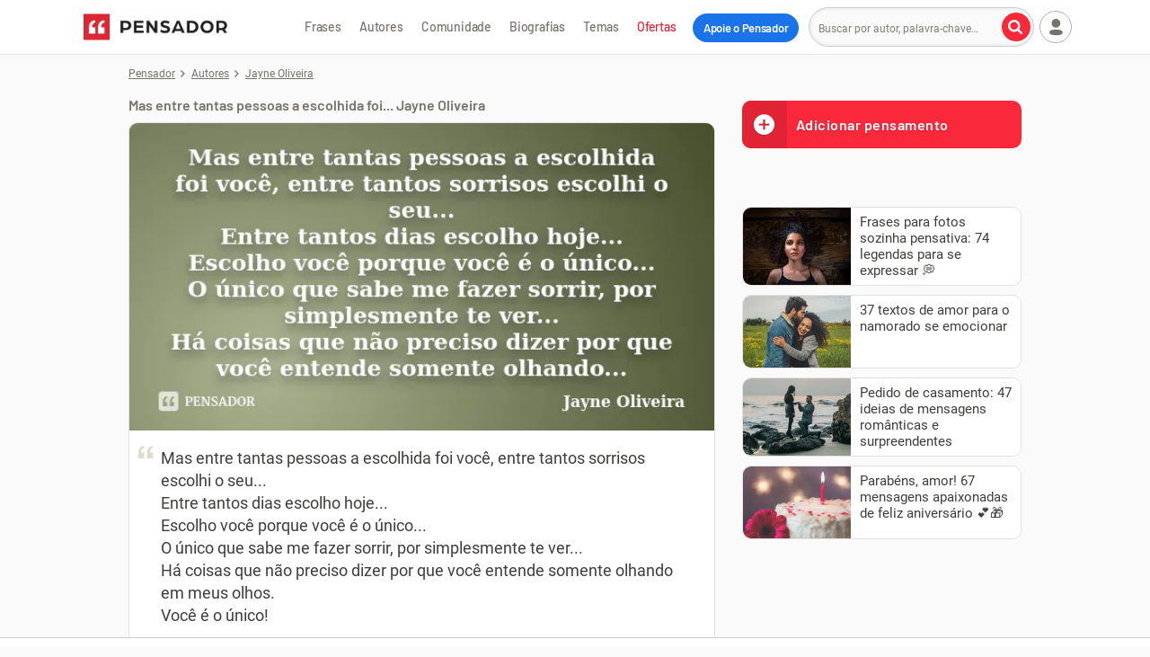

--- FILE ---
content_type: text/html; charset=UTF-8
request_url: https://www.pensador.com/frase/MTE4NTgxOQ/
body_size: 49975
content:
<!DOCTYPE html><html lang="pt-br"><head><title>Mas entre tantas pessoas a escolhida foi... Jayne Oliveira - Pensador</title><meta name="description" content="Mas entre tantas pessoas a escolhida foi você, entre tantos sorrisos escolhi o seu... Entre tantos dias escolho hoje... Es... Jayne Oliveira. Inserida por jayneoliveira"><meta name="keywords" content="Jayne Oliveira"><meta name="viewport" content="width=device-width, initial-scale=1"><meta name="verify-v1" content="GP9/krPogUirLWiDJiEeGFrpxfV7Bs4AiNqR7W334oE="><meta property="fb:admins" content="806619650"><meta property="fb:app_id" content="110725355668331"><meta property="fb:pages" content="132542966764304"><meta name="msvalidate.01" content="3E8C69C37B0951A16A22DAFEEEF764C5"><meta http-equiv="Content-Type" content="text/html; charset=utf-8"><meta property="og:title" content="Jayne Oliveira"><meta property="og:url" content="https://www.pensador.com/frase/MTE4NTgxOQ/"><meta property="og:image" content="https://cdn.pensador.com/img/frase/ja/yn/jayne_oliveira_mas_entre_tantas_pessoas_a_escolhida_foi_l971v47.jpg"><meta property="og:image:height" content="315"><meta property="og:image:width" content="600"><meta property="og:site_name" content="Pensador"><meta property="og:description" content="Mas entre tantas pessoas a escolhida foi você, entre tantos sorrisos escolhi o seu... Entre tantos dias escolho hoje... Escolho você porque você é o único... O único que sabe me fazer sorrir, por simplesmente te ver... Há coisas que não preciso dizer por que você entende somente olhando em meus olhos. Você é o único!"><meta property="og:type" content="article"><link rel="canonical" href="https://www.pensador.com/frase/MTE4NTgxOQ/" /><meta name="twitter:card" content="photo"><meta name="twitter:site" content="@pensador"><link rel="preconnect" href="https://cdn.pensador.com"><link rel="preconnect" href="https://securepubads.g.doubleclick.net"><link rel="preload" as="image" href="https://cdn.pensador.com/img/frase/ja/yn/jayne_oliveira_mas_entre_tantas_pessoas_a_escolhida_foi_l971v47.jpg"><link rel="preload" as="image" href="https://cdn.pensador.com/img/logo.png" imagesrcset="https://cdn.pensador.com/img/logo.png 1x, https://cdn.pensador.com/img/logo.svg 2x"><link rel="dns-prefetch" href="https://eu.7gra.us/"><link rel="preconnect" href="https://cdn.pensador.com" crossorigin="anonymous"><link rel="preload" href="https://cdn.pensador.com/dist/fonts/roboto-v29-latin-regular-critical.4673b4537a84c7f7a130799aa6af329b.woff2" as="font" type="font/woff2" crossorigin="anonymous"><style>@charset "utf-8";@font-face{font-family:Roboto;font-style:normal;font-weight:400;font-display:swap;src:url(https://cdn.pensador.com/dist/fonts/roboto-v29-latin-regular.160fbc69802809bdb0ef6942ba6bbb52.eot);src:local(""),url(https://cdn.pensador.com/dist/fonts/roboto-v29-latin-regular-critical.4673b4537a84c7f7a130799aa6af329b.woff2) format("woff2"),url(https://cdn.pensador.com/dist/fonts/roboto-v29-latin-regular.9b78ea3bc4f00e508f01331aa0733db8.woff) format("woff"),url(https://cdn.pensador.com/dist/fonts/roboto-v29-latin-regular.69358f64aea6fd09499aacb2bae24f53.ttf) format("truetype")}@font-face{font-family:Barlow-fallback;size-adjust:96.7%;ascent-override:100%;src:local("Arial")}@font-face{font-family:pf;font-style:normal;font-weight:400;src:url(https://cdn.pensador.com/dist/fonts/pf.52775aeedd143ea60fcd8a69b65b4fd9.eot);src:url(https://cdn.pensador.com/dist/fonts/pf.52775aeedd143ea60fcd8a69b65b4fd9.eot) format("embedded-opentype"),url(https://cdn.pensador.com/dist/fonts/pf.12d34885d4a20c6bc0cebc292223008b.woff2) format("woff2"),url(https://cdn.pensador.com/dist/fonts/pf.fe618367c318dbe5730aa746e9906cec.woff) format("woff"),url(https://cdn.pensador.com/dist/fonts/pf.18fd583c21060b31b7f6dfdd960788a8.ttf) format("truetype"),url(https://cdn.pensador.com/dist/fonts/pf.3a3615432ccfb346c1084b2d9b9b0452.svg) format("svg")}.about-copy:before,.ad-wrapper .remove-ads:before,.add.add i.loading:before,.add.add i:before,.article-content .content-img .share-wrapper .donation-banner-wrapper .share-icon--close:before,.article-content .content-img .share-wrapper .share-icon--close:before,.article-content blockquote:before,.auth-buttons .user-menu .btn-login a button.auth-login:before,.auth-buttons button.auth-login:before,.auth-buttons button.auth-register:before,.authors-home--wrapper .see-all a .see-all-arrow:before,.breadcrumbs li:not(:last-child):before,.btn-load-more i:before,.btn-quote span:before,.btn-see-more span:before,.donation-banner-wrapper .article-content .content-img .share-wrapper .share-icon--close:before,.donation-banner-wrapper .icon-close:before,.donation-banner-wrapper .popup .close:before,.donation-banner-wrapper .show-btns .share-icon:before,.donations-widget-card .card-header .btn-close:before,.feedback-widget-curtain .sg-feedback__modal .btn-close:before,.footer-copyright .icon-company:before,.footer-social-links .icon-fb:before,.footer-social-links .icon-ig:before,.footer-social-links .icon-pin:before,.footer-social-links .icon-tiktok:before,.footer-social-links .icon-yt:before,.game-player .game-interactive-preloader .preloader-play-button .icon:before,.game-player .mobile-draggable-menu .icon:before,.header-menu-btn-wrapper .add-quote span:before,.icon-7graus:before,.icon-alert:before,.icon-arrow-right:before,.icon-at:before,.icon-bookmark-l:before,.icon-bookmark:before,.icon-camera:before,.icon-caret-down:before,.icon-check:before,.icon-close:before,.icon-collection:before,.icon-copy:before,.icon-desktop:before,.icon-dots:before,.icon-edit:before,.icon-facebook-round:before,.icon-facebook:before,.icon-feedback-happy:before,.icon-feedback-sad:before,.icon-heart-l:before,.icon-heart:before,.icon-heartb-l:before,.icon-heartb:before,.icon-house:before,.icon-image:before,.icon-info:before,.icon-instagram:before,.icon-label:before,.icon-link:before,.icon-lock:before,.icon-locker:before,.icon-magnifier:before,.icon-mail:before,.icon-menu:before,.icon-noise:before,.icon-pass-hide:before,.icon-pass-show:before,.icon-pencil:before,.icon-pensador:before,.icon-pix:before,.icon-play-game:before,.icon-plus-circle:before,.icon-plus:before,.icon-power:before,.icon-quote:before,.icon-report:before,.icon-settings:before,.icon-sg-social-facebook:before,.icon-sg-social-pinterest:before,.icon-sg-social-twitter:before,.icon-sg-social-whatsapp:before,.icon-share-arrow-l:before,.icon-share:before,.icon-speed:before,.icon-spinner:before,.icon-thumbup-l:before,.icon-thumbup:before,.icon-tiktok:before,.icon-trash-l:before,.icon-user--btn.copy-btn.copied i:before,.icon-user--btn.dots i:before,.icon-user--btn.editar i:before,.icon-user--btn.image i.icon-spinner:before,.icon-user--btn.image i:before,.icon-user-caret-down:before,.icon-user-plus:before,.icon-user:before,.icon-verified:before,.icon-whatsapp-filled:before,.icon-youtube:before,.input-wrap .placeholder-email:before,.input-wrap .placeholder-label:before,.input-wrap .placeholder-pass:before,.input-wrap .placeholder-quote:before,.input-wrap .placeholder-user:before,.input-wrap .user-menu .btn-login a .placeholder-user:before,.newsletter-widget .newsletter-title span:before,.no-facebook-warning span:before,.pensaReport span:before,.pix-generated-wrapper .go-back:before,.pix-generated-wrapper .header-processing-payment:before,.popup-collection .popup-close i:before,.popup .close:before,.popup .donation-banner-wrapper .close:before,.remove-ads-widget-card .card-header .btn-close:before,.remove.remove i.loading:before,.remove.remove i:before,.search-btn span:before,.sg-social .sg-facebook-btn span:before,.share-icon:before,.show-btns .donation-banner-wrapper .share-icon:before,.show-btns .share-icon:before,.sidebar .blog span.icon-desktop:before,.thought-card .frase:before,.updated-form-ui .form-wrapper .password-input-wrapper input[type=password]+.toggle-password:before,.updated-form-ui .form-wrapper .password-input-wrapper input[type=text]+.toggle-password:before,.user-menu .btn-login a .auth-buttons button.auth-login:before,.user-menu .btn-login a .icon-user:before,.user-menu .btn-login a .input-wrap .placeholder-user:before,.user-menu .btn-login a .login-button .user-icon:before,.user-menu .btn-login ul.dropped a.login span:before,.user-menu .login-button .btn-login a .user-icon:before,.user-menu .login-button .user-icon:before,.user-menu .user>span i:before,.warning.warning--green span:before,.yt-channel .yt-subscribe--button i:before,[class*=" icon-"],[class^=icon-],ul.dropped .user-menu .btn-login a.login span:before,ul.dropped a.collection span:before,ul.dropped a.login span:before,ul.dropped a.logout span:before,ul.dropped a.settings span:before,ul.dropped a.signup span:before{font:normal normal normal 14px/1 pf;font-size:inherit;text-decoration:none;text-transform:none;line-height:inherit;display:block;vertical-align:middle;min-width:1em;text-rendering:auto;-webkit-user-select:none;-moz-user-select:none;user-select:none;-webkit-font-smoothing:antialiased;-moz-osx-font-smoothing:grayscale}.icon-sg-social-facebook:before{content:"";display:block}.icon-sg-social-twitter:before{content:"";display:block}.icon-sg-social-whatsapp:before{content:"";display:block}.footer-social-links .icon-pin:before,.icon-sg-social-pinterest:before{content:"";display:block}.about-copy:before,.article-content blockquote:before,.icon-quote:before,.input-wrap .placeholder-quote:before,.thought-card .frase:before{content:"";display:block}.icon-image:before,.icon-user--btn.image i:before{content:"";display:block}.icon-magnifier:before,.search-btn span:before{content:"";display:block}.icon-menu:before{content:"";display:block}.icon-report:before,.pensaReport span:before{content:"";display:block}.icon-user-caret-down:before,.user-menu .user>span i:before{content:"";display:block}.auth-buttons .user-menu .btn-login a button.auth-login:before,.auth-buttons button.auth-login:before,.icon-user:before,.input-wrap .placeholder-user:before,.input-wrap .user-menu .btn-login a .placeholder-user:before,.user-menu .btn-login a .auth-buttons button.auth-login:before,.user-menu .btn-login a .icon-user:before,.user-menu .btn-login a .input-wrap .placeholder-user:before,.user-menu .btn-login ul.dropped a.login span:before,.user-menu .login-button .user-icon:before,ul.dropped .user-menu .btn-login a.login span:before,ul.dropped a.login span:before{content:"";display:block}.icon-share:before,.share-icon:before{content:""}.icon-dots:before,.icon-user--btn.dots i:before{content:"";display:block}.icon-edit:before,.icon-user--btn.editar i:before{content:"";display:block}.add.add i.loading:before,.icon-spinner:before,.icon-user--btn.image i.icon-spinner:before,.remove.remove i.loading:before{content:"";display:block}.icon-house:before{content:"";display:block}.auth-buttons button.auth-register:before,.icon-user-plus:before,ul.dropped a.signup span:before{content:"";display:block}.icon-collection:before{content:"";display:block}.icon-power:before,ul.dropped a.logout span:before{content:"";display:block}.icon-settings:before,ul.dropped a.settings span:before{content:"";display:block}.authors-home--wrapper .see-all a .see-all-arrow:before,.breadcrumbs li:not(:last-child):before,.btn-load-more i:before,.btn-see-more span:before,.game-player .mobile-draggable-menu .icon:before,.icon-arrow-right:before,.pix-generated-wrapper .go-back:before{content:"";display:block}.icon-pensador:before{content:"";display:block}.btn-quote span:before,.header-menu-btn-wrapper .add-quote span:before,.icon-plus-circle:before{content:"";display:block}.icon-desktop:before,.sidebar .blog span.icon-desktop:before{content:"";display:block}.footer-social-links .icon-fb:before,.icon-facebook:before,.sg-social .sg-facebook-btn span:before{content:"";display:block}.icon-at:before{content:"";display:block}.icon-locker:before,.input-wrap .placeholder-pass:before,.no-facebook-warning span:before{content:"";display:block}.ad-wrapper .remove-ads:before,.article-content .content-img .share-wrapper .share-icon--close:before,.donation-banner-wrapper .icon-close:before,.donations-widget-card .card-header .btn-close:before,.feedback-widget-curtain .sg-feedback__modal .btn-close:before,.icon-close:before,.popup-collection .popup-close i:before,.popup .close:before,.remove-ads-widget-card .card-header .btn-close:before,.show-btns .share-icon:before{content:"";display:block}.icon-info:before,.pix-generated-wrapper .header-processing-payment:before,.warning.warning--green span:before{content:"";display:block}.footer-social-links .icon-ig:before,.icon-instagram:before{content:"";display:block}.icon-mail:before,.input-wrap .placeholder-email:before,.newsletter-widget .newsletter-title span:before{content:"";display:block}.icon-plus:before{content:"";display:block}.icon-share:before,.share-icon:before{content:"";display:block}.icon-heart:before,ul.dropped a.collection span:before{content:"";display:block}.icon-heart-l:before{content:"";display:block}.icon-caret-down:before{content:"";display:block}.footer-social-links .icon-yt:before,.icon-youtube:before,.yt-channel .yt-subscribe--button i:before{content:"";display:block}.icon-feedback-happy:before{content:"";display:block}.icon-feedback-sad:before{content:"";display:block}.footer-copyright .icon-company:before,.icon-7graus:before{content:"";display:block}.icon-label:before,.input-wrap .placeholder-label:before{content:"";display:block}.icon-verified:before{content:"";display:block}.icon-copy:before{content:"";display:block}.icon-check:before,.icon-user--btn.copy-btn.copied i:before{content:"";display:block}.game-player .game-interactive-preloader .preloader-play-button .icon:before,.icon-play-game:before{content:"";display:block}.icon-whatsapp-filled:before{content:"";display:block}.footer-social-links .icon-tiktok:before,.icon-tiktok:before{content:"";display:block}.icon-alert:before{content:"";display:block}.icon-pass-show:before,.updated-form-ui .form-wrapper .password-input-wrapper input[type=password]+.toggle-password:before{content:"";display:block}.icon-lock:before{content:"";display:block}.icon-pass-hide:before,.updated-form-ui .form-wrapper .password-input-wrapper input[type=text]+.toggle-password:before{content:"";display:block}.icon-facebook-round:before{content:"";display:block}.icon-noise:before{content:"";display:block}.icon-pix:before{content:"";display:block}.icon-speed:before{content:"";display:block}.icon-thumbup:before{content:"";display:block}.icon-thumbup-l:before{content:"";display:block}.icon-trash-l:before{content:"";display:block}.icon-share-arrow-l:before{content:"";display:block}.add.add i:before,.icon-bookmark-l:before{content:"";display:block}.icon-bookmark:before,.remove.remove i:before{content:"";display:block}.icon-heartb-l:before{content:"";display:block}.icon-heartb:before{content:"";display:block}.icon-pencil:before{content:"";display:block}.icon-camera:before{content:"";display:block}.icon-link:before{content:"";display:block}.container{margin-right:auto;margin-left:auto;padding-left:10px;padding-right:10px;clear:both}.container:after,.container:before{content:"";display:table}.container:after{clear:both}@media(min-width:769px){.container{width:100%;max-width:100%;padding-left:15px;padding-right:15px}}@media(min-width:1024px){.container{width:1024px}}.row{margin-left:-10px;margin-right:-10px;clear:both}.row:after,.row:before{content:"";display:table}.row:after{clear:both}@media(min-width:769px){.row{margin-left:-15px;margin-right:-15px}}.col-lg-10,.col-md-8,.col-md-12,.col-sm-4,.col-sm-6,.col-sm-8,.col-xs-3,.col-xs-4,.col-xs-7,.col-xs-8,.col-xs-11,.col-xs-12{position:relative;min-height:1px;padding-left:10px;padding-right:10px}@media(min-width:769px){.col-lg-10,.col-md-8,.col-md-12,.col-sm-4,.col-sm-6,.col-sm-8,.col-xs-3,.col-xs-4,.col-xs-7,.col-xs-8,.col-xs-11,.col-xs-12{padding-left:15px;padding-right:15px}}.col-xs-3,.col-xs-7,.col-xs-12{float:left}.col-xs-12{width:100%}.col-xs-7{width:58.33333333%}.col-xs-3{width:25%}.col-xs-offset-3{margin-left:25%}@media(min-width:769px){.col-sm-4,.col-sm-6,.col-sm-8{float:left}.col-sm-8{width:66.66666667%}.col-sm-6{width:50%}.col-sm-4{width:33.33333333%}}@media(min-width:1024px){.col-md-8,.col-md-12{float:left}.col-md-12{width:100%}.col-md-8{width:66.66666667%}}*,:after,:before{box-sizing:border-box}.clearfix{*zoom:1}.clearfix:after,.clearfix:before{display:table;line-height:0;content:""}.clearfix:after{clear:both}html{line-height:1.15;-webkit-text-size-adjust:100%}body{margin:0}main{display:block}h1{font-size:2em;margin:.67em 0}hr{box-sizing:content-box;height:0;overflow:visible}pre{font-family:monospace,monospace;font-size:1em}a{background-color:transparent}abbr[title]{border-bottom:none;text-decoration:underline;-webkit-text-decoration:underline dotted;text-decoration:underline dotted}b,strong{font-weight:bolder}code,kbd,samp{font-family:monospace,monospace;font-size:1em}small{font-size:80%}sub,sup{font-size:75%;line-height:0;position:relative;vertical-align:baseline}sub{bottom:-.25em}sup{top:-.5em}img{border-style:none}button,input,optgroup,select,textarea{font-family:inherit;font-size:100%;line-height:1.15;margin:0}button,input{overflow:visible}button,select{text-transform:none}[type=button],[type=reset],[type=submit],button{-webkit-appearance:button}[type=button]::-moz-focus-inner,[type=reset]::-moz-focus-inner,[type=submit]::-moz-focus-inner,button::-moz-focus-inner{border-style:none;padding:0}[type=button]:-moz-focusring,[type=reset]:-moz-focusring,[type=submit]:-moz-focusring,button:-moz-focusring{outline:1px dotted ButtonText}fieldset{padding:0;margin:0;border:0}legend{box-sizing:border-box;color:inherit;display:table;max-width:100%;padding:0;white-space:normal}progress{vertical-align:baseline}textarea{overflow:auto}[type=checkbox],[type=radio]{box-sizing:border-box;padding:0}[type=number]::-webkit-inner-spin-button,[type=number]::-webkit-outer-spin-button{height:auto}[type=search]{-webkit-appearance:textfield;outline-offset:-2px}[type=search]::-webkit-search-decoration{-webkit-appearance:none}::-webkit-file-upload-button{-webkit-appearance:button;font:inherit}details{display:block}summary{display:list-item}[hidden],template{display:none}body{font-family:Roboto,-apple-system,BlinkMacSystemFont,Segoe UI,Helvetica Neue,Arial,sans-serif,Apple Color Emoji,Segoe UI Emoji,Segoe UI Symbol;font-size:16px;line-height:1.4;color:#403e3b;position:relative;background:#fafafa;padding-top:85px}body.y-hidden{overflow-y:hidden}@media(min-width:1024px){body{padding-top:60px}}body:has(.top-mobile-ad-banner){padding-top:0}img{max-width:100%;height:auto;line-height:1.2;background:#f5f2ed}.h1,.h2,.h3,.h4,.h5,h1,h2,h3,h4,h5{font-family:Barlow,Barlow-fallback,-apple-system,BlinkMacSystemFont,Segoe UI,Helvetica Neue,Arial,sans-serif,Apple Color Emoji,Segoe UI Emoji,Segoe UI Symbol;font-weight:700;color:#403e3b;-webkit-font-smoothing:antialiased;padding:.9375rem 0;display:block;clear:both}@media(min-width:769px){.h1,.h2,.h3,.h4,.h5,h1,h2,h3,h4,h5{padding:1.5625rem 0 1.25rem}}.h1,h1{font-size:1.875rem;word-wrap:break-word}.h2,h2{font-size:1.625rem}.h3,h3{font-size:1.375rem}.h4,h4{font-size:1.125rem}.h5,h5{font-size:1rem}a{color:#316fd3;text-decoration:none}.p,p{margin:0;padding:.5em 0}.p.small,p.small{font-size:.875rem}button,input,keygen,select,textarea{font-family:Roboto,-apple-system,BlinkMacSystemFont,Segoe UI,Helvetica Neue,Arial,sans-serif,Apple Color Emoji,Segoe UI Emoji,Segoe UI Symbol}input:not([type=checkbox]),textarea{border:1px solid #ccc;padding:0 10px;font-size:1em;color:#78726c;-webkit-appearance:none;-moz-appearance:none;appearance:none}input:not([type=checkbox])::-webkit-input-placeholder,textarea::-webkit-input-placeholder{font-size:.75rem}input:not([type=checkbox]):-moz-placeholder,input:not([type=checkbox])::-moz-placeholder,textarea:-moz-placeholder,textarea::-moz-placeholder{font-size:.75rem}input:not([type=checkbox]):-ms-input-placeholder,textarea:-ms-input-placeholder{font-size:.75rem}textarea{padding:12px 10px}button,input,textarea{border-radius:4px}button,input:not([type=checkbox]){height:36px;line-height:36px}button.btn,button.txt,input:not([type=checkbox]).btn,input:not([type=checkbox]).txt{display:inline-block}button,button.btn,input.btn{font-weight:700;text-align:center;white-space:nowrap;vertical-align:middle;border:1px solid transparent;line-height:1;padding:0 10px;outline:none}.sidebar{font-size:0}select{position:relative;width:100%;max-width:500px;background-color:#fff;border:1px solid #c2bbb3;font-family:inherit;font-size:1rem;line-height:normal;height:46px;padding:0 40px 0 14px;color:#403e3b;border-radius:10px;margin:0;box-sizing:border-box;-webkit-appearance:none;-moz-appearance:none;background-image:linear-gradient(45deg,transparent 50%,grey 0),linear-gradient(135deg,grey 50%,transparent 0);background-position:calc(100% - 20px) 50%,calc(100% - 15px) 50%;background-size:5px 5px,5px 5px;background-repeat:no-repeat}@media screen and (min-width:769px){.flex-container{display:flex}}.btn{position:relative;display:inline-block;width:auto;color:#737373;font-size:.875rem;line-height:1;border:1px solid #cdc8c1;border-radius:4px;background:#fff;padding:8px 10px;text-align:center;transition:all .15s ease-in-out}.btn:hover{color:#403e3b;cursor:pointer;border-color:#887c6d}.btn:hover,.btn:hover *{text-decoration:none}.btn-see-more{padding-right:0}.btn-see-more span{position:relative;padding-right:20px}.btn-see-more span:before{position:absolute;font-size:.5625rem;top:50%;transform:translateY(-50%);left:auto;right:5px}.btn-see-more:hover span:before{right:4px}.btn-quote{display:inline-block;width:100%;background:#fa283b;color:#fff;text-shadow:0 1px 1px rgba(0,0,0,.2);font-size:1rem;font-family:Barlow,Barlow-fallback,-apple-system,BlinkMacSystemFont,Segoe UI,Helvetica Neue,Arial,sans-serif,Apple Color Emoji,Segoe UI Emoji,Segoe UI Symbol;font-weight:700;-webkit-font-smoothing:antialiased;letter-spacing:.5px;line-height:1.2;padding:20px 10px;margin:0;border:none;text-align:center;overflow:hidden}.btn-quote:active,.btn-quote:focus,.btn-quote:hover{color:#fff;background:#e12435;text-decoration:none}.btn-quote span{display:inline-block}.btn-quote span:before{position:relative;top:50%;transform:translateY(-50%)}.btn-quote--sidebar{border-radius:10px;margin:10px 0;text-align:left;padding:17px 10px 17px 60px}.btn-quote--sidebar span{position:absolute;width:50px;height:100%;left:0;top:0;font-size:26px;background:#e12435;line-height:2;text-align:center}.btn-quote--sidebar.hide{display:none}.notice .btn{max-width:330px}.btn-load-more{font-family:Barlow,Barlow-fallback,-apple-system,BlinkMacSystemFont,Segoe UI,Helvetica Neue,Arial,sans-serif,Apple Color Emoji,Segoe UI Emoji,Segoe UI Symbol;border:1px solid #fa283b;background:#fa283b;color:#fff;display:block;margin:0 auto 30px;padding:10px 70px;height:auto;text-shadow:0 1px 1px rgba(0,0,0,.2);-webkit-font-smoothing:antialiased}.btn-load-more i{display:inline-block;font-size:.625rem;transform:rotate(90deg);margin-left:5px;color:#fff}.btn-load-more:active,.btn-load-more:focus,.btn-load-more:hover{border:1px solid #e12435;background:#e12435}button.btn-danger,input.btn-danger{border:1px solid #78726c;background:#fff;color:#403e3b}button.btn-danger:hover,button.btn-submit,input.btn-danger:hover,input.btn-submit{border:1px solid #fa283b;background:#fa283b;color:#fff}button.btn-submit:hover,input.btn-submit:hover{border:1px solid #e12435;background:#e12435;color:#fff}.btn-cta{display:block;text-align:center;color:#403e3b;font-weight:700;-webkit-font-smoothing:antialiased;border:2px solid #78726c;background:#fff;border-radius:100px;padding:10px;margin:0;font-size:1.125rem;line-height:1.3;-webkit-appearance:button;cursor:pointer;transition:all .2s ease-in-out}.btn-cta:hover{border-color:#403e3b;color:#000}.btn-cta.btn-remove-ads.hidden{opacity:0;transition:opacity .5s ease-in-out;pointer-events:none;display:none}.btn-cta .icon{position:relative;display:inline-block;font-size:1rem;line-height:0;color:#4c4c4c}.btn-cta--orange{border:2px solid #cd901d;background:#f0ab2a;color:#242424}.btn-cta--orange .icon{color:#4f3910}.btn-cta.btn-cta--gray{border:1px solid #c6c6c6;font-size:.875rem;color:#676767}.btn-cta.btn-cta--gray .icon-caretup{transform:rotate(90deg);font-size:.625rem;margin-left:5px;color:#78726c}.btn-cta.btn-cta--gray:hover .icon-caretup{color:#403e3b}.btn-cta.btn-cta--contribution-header,.btn-cta.btn-cta--remove-ads-header{position:relative;outline:none;color:#fff;background-color:#1a73e8;border:none;padding:8px 10px;margin-left:8px;font-family:Barlow,Barlow-fallback,-apple-system,BlinkMacSystemFont,Segoe UI,Helvetica Neue,Arial,sans-serif,Apple Color Emoji,Segoe UI Emoji,Segoe UI Symbol;font-weight:700;-webkit-font-smoothing:antialiased;letter-spacing:-.3px;font-size:.8125rem}@media(min-width:1129px){.btn-cta.btn-cta--contribution-header,.btn-cta.btn-cta--remove-ads-header{padding:8px 12px;top:1px}}.btn-cta.btn-cta--contribution-header:hover,.btn-cta.btn-cta--remove-ads-header:hover{color:#fff;background-color:#0950ac;text-decoration:none}.btn-cta.btn-cta--contribution-header--mobile,.btn-cta.btn-cta--remove-ads-header--mobile{display:inline-block;flex-shrink:0;position:relative;background-color:#1a73e8;border:0;color:#fff;font-family:Barlow,Barlow-fallback,-apple-system,BlinkMacSystemFont,Segoe UI,Helvetica Neue,Arial,sans-serif,Apple Color Emoji,Segoe UI Emoji,Segoe UI Symbol;font-weight:700;-webkit-font-smoothing:antialiased;padding:10px 7px;transition:all .15s ease-in-out;font-size:.75rem;letter-spacing:-.3px}@media(min-width:360px){.btn-cta.btn-cta--contribution-header--mobile,.btn-cta.btn-cta--remove-ads-header--mobile{font-size:.8125rem}}@media(min-width:375px){.btn-cta.btn-cta--contribution-header--mobile,.btn-cta.btn-cta--remove-ads-header--mobile{padding:10px}}@media(min-width:1024px){.btn-cta.btn-cta--contribution-header--mobile,.btn-cta.btn-cta--remove-ads-header--mobile{display:none}}.btn-cta.btn-cta--contribution-header--mobile:hover,.btn-cta.btn-cta--remove-ads-header--mobile:hover{background-color:#0950ac;text-decoration:none}.btn-cta.btn-cta--contribution-footer,.btn-cta.btn-cta--remove-ads-footer{display:inline-flex;align-items:center;outline:2px solid #e12435;border:unset;outline-offset:2px;text-decoration:none;font-family:Barlow,Barlow-fallback,-apple-system,BlinkMacSystemFont,Segoe UI,Helvetica Neue,Arial,sans-serif,Apple Color Emoji,Segoe UI Emoji,Segoe UI Symbol;font-weight:700;padding:8px 32px;-webkit-font-smoothing:auto;font-size:1rem}@media(min-width:769px){.btn-cta.btn-cta--contribution-footer,.btn-cta.btn-cta--remove-ads-footer{font-size:.875rem}}.btn-cta.btn-cta--contribution-footer:hover,.btn-cta.btn-cta--remove-ads-footer:hover{color:#121212;outline-width:4px;outline-offset:0;transition:outline-width .2s ease-in-out;text-decoration:underline}.btn-cta.btn-cta--remove-ads{text-transform:uppercase;display:inline-block;padding:10px 30px;text-decoration:none}.btn-cta.btn-cta--remove-ads:hover{text-decoration:underline}.btn-cta--wrapper{position:relative;display:inline-block;margin-top:20px;text-decoration:none}.title{color:#403e3b;font-family:Barlow,Barlow-fallback,-apple-system,BlinkMacSystemFont,Segoe UI,Helvetica Neue,Arial,sans-serif,Apple Color Emoji,Segoe UI Emoji,Segoe UI Symbol;font-weight:700;-webkit-font-smoothing:antialiased;margin:0;padding:0;line-height:1.1}.title--h2{font-size:1.375rem}@media(min-width:769px){.title--h2{font-size:1.625rem}}.title--h3{font-size:1.125rem}.sg-social,.sg-social>div{display:inline-block;float:left}.sg-social>div:not(:first-of-type){margin-left:10px}.sg-social button{border:none}.sg-social .sg-icon-only{border:0;border-radius:36px;overflow:hidden;margin:0;padding:0;color:#fff;background:#c2bbb3;width:32px;height:32px}@media(min-width:769px){.sg-social .sg-icon-only{width:22px;height:22px}}.sg-social .sg-whatsapp-btn{font-size:22px}@media(min-width:769px){.sg-social .sg-whatsapp-btn{font-size:14px}}.sg-social .sg-whatsapp-btn:hover{background:#25d366}.sg-social .sg-facebook-btn{background:none;color:#c2bbb3;font-size:32px}@media(min-width:769px){.sg-social .sg-facebook-btn{font-size:22px}}.sg-social .sg-facebook-btn:hover{color:#1877f2}.sg-social .sg-twitter-btn{font-size:17px}@media(min-width:769px){.sg-social .sg-twitter-btn{font-size:11px}}.sg-social .sg-twitter-btn:hover{background:#00abf0}.sg-social .sg-pinterest-btn{background:none;color:#c2bbb3;font-size:32px}@media(min-width:769px){.sg-social .sg-pinterest-btn{font-size:22px}}.sg-social .sg-pinterest-btn:hover{color:#e60019}.share-wrapper{position:relative;display:inline-block;width:100%;padding:0;font-size:.75rem}.share-wrapper.active .sg-whatsapp-btn{background:#25d366}.share-wrapper.active .sg-facebook-btn{color:#1877f2}.share-wrapper.active .sg-twitter-btn{background:#00abf0}.share-wrapper.active .sg-pinterest-btn{color:#e60019}@media(min-width:769px){.share-wrapper--force-collapse .share-icon{display:inline-block;width:32px;height:32px}.share-wrapper--force-collapse .sg-social{position:relative;top:3px}.share-wrapper--force-collapse:not(.show-btns) .sg-social{display:none!important}}.show-btns{z-index:2;background:linear-gradient(90deg,#fff 65.72%,hsla(0,0%,100%,0))}.show-btns .share-icon{border:1px solid #e4e1dd}@media(min-width:0)and (max-width:768px){.show-btns .sg-whatsapp-btn{background:#25d366}.show-btns .sg-facebook-btn{color:#1877f2}.show-btns .sg-twitter-btn{background:#00abf0}.show-btns .sg-pinterest-btn{color:#e60019}}.share-icon{position:relative;display:inline-block;float:left;border-radius:36px;color:#c2bbb3;text-align:center;background:#fff;border:1px solid #fff;width:36px;height:36px;margin:2px}@media(min-width:769px){.share-icon{display:none}}.share-icon:before{position:relative;font-size:1.125rem;top:50%;transform:translateY(-50%)}.share-icon:hover{color:#78726c;background:#f5f2ed;border:1px solid #e4e1dd}.total-shares{position:relative;display:inline-block;color:#78726c;padding:14px 10px;font-size:.75rem}@media(min-width:769px){.total-shares{padding:10px}}.total-shares--mobile{position:absolute;padding:0;left:40px;top:50%;transform:translateY(-50%)}.total-shares--mobile span{display:none}@media(min-width:769px){.total-shares--mobile{display:none}}.iconbar .sg-social{display:none;float:left;padding:4px 0 4px 8px}@media(min-width:769px){.iconbar .sg-social{display:inline-block;padding:4px 0 4px 10px}}.iconbar .show-btns .sg-social,.sg-social-page{display:inline-block}.sg-social-page{position:absolute;left:auto;right:0;top:0}@media(min-width:769px){.sg-social-page{margin:5px 0}}.sg-social-page--block{position:relative;width:100%}.sg-social-page .sg-icon-only{width:32px;height:32px}@media(min-width:769px){.sg-social-page .sg-icon-only{width:26px;height:26px}}.sg-social-page .sg-facebook-btn{background:#fff;color:#1877f2;font-size:32px}@media(min-width:769px){.sg-social-page .sg-facebook-btn{font-size:26px}}.sg-social-page .sg-pinterest-btn{background:#fff;color:#e60019;font-size:32px}@media(min-width:769px){.sg-social-page .sg-pinterest-btn{font-size:26px}}.sg-social-page .sg-whatsapp-btn{background:#25d366;font-size:20px}@media(min-width:769px){.sg-social-page .sg-whatsapp-btn{font-size:17px}}.sg-social-page .sg-twitter-btn{background:#00abf0;font-size:16px}@media(min-width:769px){.sg-social-page .sg-twitter-btn{font-size:13px}}@media(min-width:412px){.article-header .author-article+.sg-social-page{position:absolute;display:inline-block;width:auto;top:auto;left:auto;right:0;bottom:0}}.article-footer .sg-social-page{margin-top:9px}@media(min-width:0)and (max-width:500px){.article-footer .sg-social-page{position:relative;float:none;margin-top:30px}}.search-wrapper{display:none;position:relative;height:60px;float:left;margin-left:0}@media(min-width:1024px){.search-wrapper{display:inline-block;margin-left:5px}}.search-wrapper .search{top:50%;transform:translateY(-50%);min-width:230px}.search{position:relative;display:inline-block;width:100%}.search input.input-field{color:#403e3b;background:#fafafa;border-radius:100px;-webkit-font-smoothing:antialiased;height:44px;width:100%;box-shadow:inset 0 0 5px rgba(0,0,0,.1);font-size:1rem;padding:0 5px;transition:all .15s ease-in-out}.search input.input-field::-webkit-input-placeholder{font-size:1rem}.search input.input-field:-moz-placeholder,.search input.input-field::-moz-placeholder{font-size:1rem}.search input.input-field:-ms-input-placeholder{font-size:1rem}.search input.input-field:active,.search input.input-field:focus{box-shadow:0 0 0 1px #fa283b;border-color:#fa283b}@media(min-width:1024px){.search input.input-field{padding:0 38px 0 10px;font-size:1rem}.search input.input-field::-webkit-input-placeholder{font-size:12px}.search input.input-field:-moz-placeholder,.search input.input-field::-moz-placeholder{font-size:12px}.search input.input-field:-ms-input-placeholder{font-size:12px}}.search .search-btn{position:absolute;top:50%;transform:translateY(-50%);left:calc(100% - 36px)}.search-btn{border-radius:100px;border:1px solid #b1aeaa;background-color:#fff;width:36px;height:36px;font-size:1rem}@media(min-width:1024px){.search-btn{border:0;background:#fa283b;font-size:1rem;width:32px;height:32px}}.search-btn:hover{background:#e12435;color:#fff}.search-btn span{position:relative;color:#7b756e;left:-1px}@media(min-width:1024px){.search-btn span{color:#fff;left:-3px}}.search-btn.search-btn--home{background:#fa283b;border:0}.search-btn.search-btn--home span{color:#fff}.home .search-mobile-wrapper{display:none}.search-mobile-wrapper{width:36px;left:auto;text-align:right;z-index:1;right:5px;height:44px}@media(min-width:1024px){.search-mobile-wrapper{display:none}}.search-mobile-wrapper.expanded{z-index:10}.search-mobile-wrapper.expanded .search-mobile-form{position:absolute;top:2px;right:1px;left:0;margin-right:5px}.search-mobile-wrapper.expanded input.input-field{opacity:1;z-index:10;padding-left:15px;padding-right:45px;width:calc(100% - 50px)}.search-mobile-wrapper.expanded input.input-field:active,.search-mobile-wrapper.expanded input.input-field:focus{border-color:#e12435;box-shadow:0 0 0 1px #fa283b}.search-mobile-wrapper.expanded .search-btn{z-index:20;right:3px}.search-mobile-wrapper form{position:relative;min-width:36px;height:44px}.search-mobile-wrapper input{position:relative;border:1px solid transparent;cursor:text;line-height:inherit;height:44px;width:36px;border-radius:100px;background:#fff;opacity:0;font-size:1rem;color:#403e3b;z-index:20;padding:0}.search-mobile-wrapper input::-webkit-input-placeholder{font-size:1rem}.search-mobile-wrapper input:-moz-placeholder,.search-mobile-wrapper input::-moz-placeholder{font-size:1rem}.search-mobile-wrapper input:-ms-input-placeholder{font-size:1rem}.search-mobile-wrapper .search-btn{z-index:10;position:absolute;top:50%;left:auto;right:0;transform:translateY(-50%)}.list-boxed{position:relative;border:1px solid #e4e1dd;border-radius:10px;margin:0 0 30px;padding:0;background:#fff;overflow:hidden;display:flex;flex-wrap:wrap;align-items:stretch}.list-boxed .list-item{list-style:none;position:relative;display:inline-block;margin:0;padding:0;width:100%}.list-boxed .list-item:not(:last-child):after{content:"";position:absolute;height:1px;background:#e4e1dd;top:100%;bottom:0;left:10px;width:calc(100% - 20px);z-index:1}.list-boxed .list-item a{display:inline-block;font-size:1rem;width:100%;margin:0;padding:12px 15px 10px;background:#fff;line-height:1.3;transition:all .15s ease-in-out}.list-boxed .list-item a:hover{background:#fbfaf8}@media(min-width:500px){.list-boxed .col-2{width:50%}}@media(min-width:500px){.list-boxed .col-3{width:33.3333333333%}}.list-boxed+.title{padding-top:0}.list-boxed--title-bg .subtitle-bg,.list-boxed--title-bg .title-bg{display:inline-block;width:100%;margin:0}.list-boxed--title-bg .title-bg{padding:10px 15px 8px;font-size:1.125rem;font-family:Barlow,Barlow-fallback,-apple-system,BlinkMacSystemFont,Segoe UI,Helvetica Neue,Arial,sans-serif,Apple Color Emoji,Segoe UI Emoji,Segoe UI Symbol;font-weight:700;-webkit-font-smoothing:antialiased}.list-boxed--title-bg .title-bg a{color:inherit;text-decoration:none}.list-boxed--title-bg .title-bg:hover a{color:inherit;background:none;text-decoration:underline}.list-boxed--title-bg .subtitle-bg{display:block;font-size:.75rem;margin-top:-5px;padding:0 15px 10px}.list-boxed--title-bg .btn-see-more{position:absolute;list-style:none;top:5px;right:5px;width:auto;z-index:3}.title-bg-wrap{position:relative;background:#f5f2ed;margin-bottom:-1px;z-index:2;width:100%}.title-bg-wrap.bg-gray{background:#ededed}.title-bg-wrap.bg-gray .title-bg{font-size:1rem}.title-bg-wrap.bg-white{background:#fff}.title-bg-wrap.bg-white .title-bg{font-size:1.0625rem;color:#78726c;padding:10px 15px 5px}.thumb-article--wrap{display:flex;flex-wrap:wrap;justify-content:space-between;margin:0;padding:0}.thumb-article{list-style:none;margin:0 0 20px;padding:0;background:#fff;border:1px solid #e4e1dd;border-radius:10px;overflow:hidden}.thumb-article:hover{border-color:#c2bbb3}.thumb-article:hover a{color:#272522}.thumb-article:hover img{opacity:.9;transform:scale(1.05)}.thumb-article:hover .thumb-title{text-decoration:underline}.thumb-article .thumb-title{position:relative;background:#fff;display:inline-block;line-height:1.25;z-index:1;padding:7px}@media(min-width:769px){.thumb-article .thumb-title{padding:7px 10px}}.thumb-article a{display:inline-block;width:100%;line-height:1.3;color:#403e3b;font-size:.9375rem}.thumb-article img{transition:all .15s ease-in-out;float:left;width:100%;font-size:14px;color:#78726c}.btn+.thumb-article--wrap{margin-top:25px}.thought-card{position:relative;display:inline-block;width:100%;line-height:1;background:#fff;border:1px solid #e4e1dd;border-radius:10px;margin:0;padding:0;overflow:hidden}.thought-card .thought-img{width:100%}.thought-card .frase,.thought-card img{display:inline-block;width:100%}.thought-card .frase{position:relative;padding:15px 20px 5px 35px;font-size:1.125rem;line-height:1.4}.thought-card .frase.fr-small{font-size:1rem}.thought-card .frase:before{position:absolute;color:#e1dbcf;font-size:1rem;left:10px;top:10px}.thought-card .thought-source-wrapper{display:flex;align-items:baseline;flex-wrap:wrap;line-height:1.4;margin-top:2px;width:calc(100% + 20px)}@media(min-width:769px){.thought-card .thought-source-wrapper{width:calc(100% + 10px)}}.thought-card .thought-source-wrapper .thought-info-clipped{white-space:nowrap;max-width:calc(100% - 50px);overflow:hidden;position:relative}.thought-card .thought-source-wrapper .thought-info-clipped:after{content:"";background:linear-gradient(90deg,hsla(0,0%,100%,0),#fff);position:absolute;right:0;bottom:0;height:100%;width:20px}.thought-card .thought-source-wrapper .thought-info-clipped~.thought-note{display:none}.thought-card .thought-source-wrapper .thought-info-unclipped{white-space:normal;width:100%;max-width:100%}.thought-card .thought-source-wrapper .thought-info-unclipped:after{height:0;width:0;background:none}.thought-card .thought-source-wrapper .thought-info-unclipped~.thought-note{display:block}.thought-card .thought-source-wrapper .thought-source-cliptext-btn{display:inline-block;font-weight:700;cursor:pointer;margin-left:5px}.thought-card .thought-source-wrapper .thought-source-cliptext-btn.active{margin-left:auto}.thought-card .thought-source-wrapper .thought-source-cliptext-btn:hover{text-decoration:underline}.thought-card .autor{display:inline-block;width:100%;font-size:.75rem;padding:10px 30px 20px 35px;color:#78726c;line-height:1.3}@media(min-width:769px){.thought-card .autor{padding-right:20px}}.thought-card .autor.half{padding-bottom:10px}@media(min-width:500px){.thought-card .autor.half{width:70%;padding-bottom:20px}}.thought-card .autor+.info-bar{padding:0 0 20px 35px}@media(min-width:500px){.thought-card .autor+.info-bar{text-align:right;width:30%;padding:5px 10px}}.thought-card .autor .pensaNota{padding:2px 0 0}.thought-card .author-name{font-size:.875rem}.thought-card .pensaNota{display:inline-block;width:100%;font-size:.75rem;padding:0 20px 20px 35px;color:#78726c;line-height:1.3}.thought-card .iconbar{position:relative;display:inline-block;font-size:0;width:100%;border-top:1px solid #e4e1dd;min-height:33px}.thought-card.wimage{clear:both;padding:0;display:table}.thought-card.wimage:after,.thought-card.wimage:before{content:"";display:table}.thought-card.wimage:after{clear:both}.thought-card.wimage .content,.thought-card.wimage .thought-img{width:50%;display:inline-block;vertical-align:top}.thought-card.wimage .content{position:relative;padding:10px 15px 45px}.thought-card.wimage p.fr,.thought-card.wimage p.fr0{font-size:1rem;padding:0}.thought-card.wimage p.fr0:before,.thought-card.wimage p.fr:before{display:none}.thought-card.wimage p.fr-small{font-size:.875rem}.thought-card.wimage p.fr+.autor{width:100%}.thought-card.wimage p.fr+.autor+.info-bar{width:100%;text-align:left;padding:5px 0 0}.thought-card.wimage .thought-source-wrapper{width:100%}.thought-card.wimage .autor{margin-bottom:0;padding:10px 0 0}.thought-card.wimage .author-name{font-size:.75rem}@media(min-width:769px){.thought-card.wimage .iconbar{position:absolute;margin:0;bottom:0;left:0;right:0;padding-left:5px}}@media(max-width:768px){.thought-card.wimage{display:block}.thought-card.wimage .content,.thought-card.wimage .thought-img{width:auto;display:block}.thought-card.wimage .content{padding:0}.thought-card.wimage .content .autor,.thought-card.wimage .content p{display:none}.thought-card.wimage .iconbar{position:relative;padding:0 10px 0 0;margin:0}}.icon-bar--user-wrapper{position:absolute;top:50%;transform:translateY(-50%);left:auto;right:0;z-index:1}.add,.icon-user--btn,.remove{display:inline-block;float:left}.add i,.icon-user--btn i,.remove i{position:absolute;display:inline-block;left:50%;line-height:0;top:50%;transform:translate(-50%,-50%);color:#c2bbb3}.add i.loading,.icon-user--btn i.loading,.remove i.loading{animation:spin 4s linear infinite}.add a,.icon-user--btn a,.remove a{position:relative;display:inline-block;font-family:Roboto,-apple-system,BlinkMacSystemFont,Segoe UI,Helvetica Neue,Arial,sans-serif,Apple Color Emoji,Segoe UI Emoji,Segoe UI Symbol;color:#78726c;font-size:.75rem;min-width:32px;min-height:32px}.add a:before,.icon-user--btn a:before,.remove a:before{position:absolute;top:50%;transform:translateY(-50%);left:0;color:#c2bbb3}.add a:active,.add a:focus,.add a:hover,.icon-user--btn a:active,.icon-user--btn a:focus,.icon-user--btn a:hover,.remove a:active,.remove a:focus,.remove a:hover{color:#403e3b;text-decoration:none}.add a:active:before,.add a:active i,.add a:focus:before,.add a:focus i,.add a:hover:before,.add a:hover i,.icon-user--btn a:active:before,.icon-user--btn a:active i,.icon-user--btn a:focus:before,.icon-user--btn a:focus i,.icon-user--btn a:hover:before,.icon-user--btn a:hover i,.remove a:active:before,.remove a:active i,.remove a:focus:before,.remove a:focus i,.remove a:hover:before,.remove a:hover i{color:#78726c}.add.add:active:before,.add.add:active i,.icon-user--btn.add:active:before,.icon-user--btn.add:active i,.remove.add:active:before,.remove.add:active i{color:#c2bbb3}.add.remove i,.icon-user--btn.remove i,.remove.remove i{color:#e1747e}.add.remove a:active:before,.add.remove a:active i,.add.remove a:focus:before,.add.remove a:focus i,.add.remove a:hover:before,.add.remove a:hover i,.icon-user--btn.remove a:active:before,.icon-user--btn.remove a:active i,.icon-user--btn.remove a:focus:before,.icon-user--btn.remove a:focus i,.icon-user--btn.remove a:hover:before,.icon-user--btn.remove a:hover i,.remove.remove a:active:before,.remove.remove a:active i,.remove.remove a:focus:before,.remove.remove a:focus i,.remove.remove a:hover:before,.remove.remove a:hover i{color:#fa283b}.add.add i,.add.remove i,.icon-user--btn.add i,.icon-user--btn.remove i,.remove.add i,.remove.remove i{font-size:18px}.add.add i.loading,.add.remove i.loading,.icon-user--btn.add i.loading,.icon-user--btn.remove i.loading,.remove.add i.loading,.remove.remove i.loading{color:#c2bbb3}.icon-user--btn{margin-left:5px}.icon-user--btn.editar i{font-size:.8125rem}.icon-user--btn.image i{font-size:1rem}.icon-user--btn.image i.icon-spinner{animation:spin 2s ease-in-out infinite}@keyframes spin{50%{transform:rotate(180deg)}to{transform:rotate(1turn)}}.icon-user--btn.dots i{font-size:1rem}@media(min-width:0)and (max-width:359px){.icon-user--btn .trim{width:90px;white-space:nowrap;overflow:hidden;text-overflow:ellipsis;vertical-align:middle}}.icon-user--btn.copy-btn span,.icon-user--btn.tags span{display:inline-block;font-size:.75rem;font-family:Roboto,-apple-system,BlinkMacSystemFont,Segoe UI,Helvetica Neue,Arial,sans-serif,Apple Color Emoji,Segoe UI Emoji,Segoe UI Symbol;color:#737373;min-width:32px;min-height:32px}.icon-user--btn.copy-btn:hover i,.icon-user--btn.tags:hover i{color:#78726c}.icon-user--btn.copy-btn{cursor:pointer}.icon-user--btn.copy-btn span{transition:all .15s ease-in-out;border-radius:50px;border:1px solid #fff;background:#fff}.icon-user--btn.copy-btn i{font-size:1rem}.icon-user--btn.copy-btn.copied{cursor:default}.icon-user--btn.copy-btn.copied span{border:4px solid #fff;background:#00bd68}.icon-user--btn.copy-btn.copied i{color:#fff;font-size:2rem}.popup-collection{transition:all .15s ease-in-out;background:rgba(0,206,113,.9);border-radius:4px;padding:20px;font-size:1rem;text-align:center;position:absolute;top:0;bottom:0;left:0;right:0;display:flex;flex-direction:column;justify-content:center;z-index:10}.popup-collection .popup-close{position:absolute;top:15px;right:15px;cursor:pointer}.popup-collection .popup-close i{color:#fff}.popup-collection .popup-text{color:#fff;font-size:1.25rem;font-weight:700;-webkit-font-smoothing:antialiased;display:block;margin-bottom:15px}.popup-collection .popup-link{color:#fff;text-shadow:0 1px 1px rgba(0,0,0,.21);text-decoration:underline}.popup-collection+.iconbar{z-index:0}.thumb-article--wrap+.btn{display:block;margin:-5px auto 20px;padding:10px 0}@media(min-width:600px){.thumb-article--wrap+.btn{width:calc(33.33333% - 10px)}}.thumb-article--squared{width:calc(50% - 5px)}@media(min-width:600px){.thumb-article--squared{width:calc(33.33333% - 10px)}}.donation-banner-wrapper{position:relative;display:flex;flex-direction:column;gap:8px;background:#f7c9c8;border:1px solid #db8886;border-radius:8px;font-family:Roboto,-apple-system,BlinkMacSystemFont,Segoe UI,Helvetica Neue,Arial,sans-serif,Apple Color Emoji,Segoe UI Emoji,Segoe UI Symbol}.donation-banner-wrapper .donation-title{font-weight:700;-webkit-font-smoothing:antialiased;font-size:18px}@media(min-width:1024px){.donation-banner-wrapper .donation-title{font-size:20px}}.donation-banner-wrapper .donation-text{font-size:16px;display:flex;flex-direction:column;gap:8px}@media(min-width:1024px){.donation-banner-wrapper .donation-text{font-size:18px}}.donation-banner-wrapper .donation-cta-wrapper{display:flex;flex-direction:row;align-items:center;justify-content:space-between;gap:8px}.donation-banner-wrapper .donation-cta-wrapper span{font-size:16px;font-weight:700;-webkit-font-smoothing:antialiased}@media(min-width:1024px){.donation-banner-wrapper .donation-cta-wrapper span{font-size:18px}}.donation-banner-wrapper .donation-cta-wrapper .donation-cta-btn{font-family:Barlow,Barlow-fallback,-apple-system,BlinkMacSystemFont,Segoe UI,Helvetica Neue,Arial,sans-serif,Apple Color Emoji,Segoe UI Emoji,Segoe UI Symbol;text-decoration:none;background:#1a73e8;color:#fff;font-size:16px;font-weight:700;-webkit-font-smoothing:antialiased;text-align:center;white-space:nowrap;line-height:1;border-radius:40px;padding:12px 24px 14px;margin-right:-6px;border:2px solid #0950ac;transition:all .2s ease-in-out}@media(min-width:1024px){.donation-banner-wrapper .donation-cta-wrapper .donation-cta-btn{margin-right:0;font-size:18px}}.donation-banner-wrapper .donation-cta-wrapper .donation-cta-btn:hover{text-decoration:none;background:#0950ac}.article-content .content-img .share-wrapper .donation-banner-wrapper .share-icon--close,.donation-banner-wrapper .article-content .content-img .share-wrapper .share-icon--close,.donation-banner-wrapper .icon-close,.donation-banner-wrapper .popup .close,.donation-banner-wrapper .show-btns .share-icon,.popup .donation-banner-wrapper .close,.show-btns .donation-banner-wrapper .share-icon{position:absolute;display:inline-block;width:36px;height:36px;text-align:center;line-height:36px;left:auto;top:0;right:0;cursor:pointer}.article-content .content-img .share-wrapper .donation-banner-wrapper .share-icon--close:before,.donation-banner-wrapper .article-content .content-img .share-wrapper .share-icon--close:before,.donation-banner-wrapper .icon-close:before,.donation-banner-wrapper .popup .close:before,.donation-banner-wrapper .show-btns .share-icon:before,.popup .donation-banner-wrapper .close:before,.show-btns .donation-banner-wrapper .share-icon:before{font-size:10px;color:#ac5d5b;transition:all .2s ease-in-out}.article-content .content-img .share-wrapper .donation-banner-wrapper .share-icon--close:hover:before,.donation-banner-wrapper .article-content .content-img .share-wrapper .share-icon--close:hover:before,.donation-banner-wrapper .icon-close:hover:before,.donation-banner-wrapper .popup .close:hover:before,.donation-banner-wrapper .show-btns .share-icon:hover:before,.popup .donation-banner-wrapper .close:hover:before,.show-btns .donation-banner-wrapper .share-icon:hover:before{color:#8b4645}#donation_banner_content{overflow:hidden;transition:height .4s ease-in-out,opacity .4s ease-in-out,margin .4s ease-in-out,padding .4s ease-in-out;opacity:1;visibility:visible;margin:16px -2px;padding:12px;height:auto;min-height:375px}@media(min-width:375px){#donation_banner_content{min-height:353px}}@media(min-width:412px){#donation_banner_content{min-height:330px}}@media(min-width:415px){#donation_banner_content{min-height:260px}}@media(min-width:1024px){#donation_banner_content{min-height:298px;margin:16px -6px;padding:12px 16px}}.yt-channel-wrap{width:100%;display:inline-block;text-align:center}.yt-channel-wrap a{text-decoration:none}.yt-channel{position:relative;display:inline-block;max-width:360px;background:#fff;border:1px solid #e4e1dd;border-radius:10px;overflow:hidden}.yt-channel .yt-banner img{display:inline-block;width:100%;height:auto}.yt-channel .yt-subscribe-wrap{display:inline-block;width:100%;padding:2px 7px 10px}.yt-channel .yt-subscribe{width:calc(100% - 45px);text-align:left;float:right;padding-left:10px}.yt-channel .yt-subscribe--img{display:inline-block}.yt-channel .yt-subscribe--img img{position:relative;top:6px;border-radius:100%;width:45px}.yt-channel .yt-subscribe--title{display:inline-block;width:100%;font-weight:700;font-size:15px;color:#403e3b;padding-top:2px}.yt-channel .yt-subscribe--button{display:inline-block;position:relative;background:#e62117;color:#fff;width:100%;max-width:110px;text-align:center;font-size:12px;border-radius:3px;line-height:1;padding:3px 3px 5px}.yt-channel .yt-subscribe--button i{position:relative;display:inline-block;top:3px;margin-right:5px;font-size:13px}.ig-channel-wrap{width:100%;display:inline-block;text-align:center}.ig-channel-wrap a{text-decoration:none}.ig-channel{position:relative;display:inline-block;max-width:360px;background:#fff;border:1px solid #e4e1dd;border-radius:10px;overflow:hidden}.ig-channel .ig-banner img{display:inline-block;width:100%;height:auto}.ig-channel .ig-subscribe-wrap{display:inline-block;width:100%;padding:0 10px 7px;margin-top:-5px}.ig-channel .ig-subscribe{width:calc(100% - 45px);text-align:left;float:right;padding:13px 10px}.ig-channel .ig-subscribe--img{display:inline-block}.ig-channel .ig-subscribe--img img{position:relative;top:6px;border-radius:100%;width:45px}.ig-channel .ig-subscribe--title{display:inline-block;width:auto;font-weight:700;-webkit-font-smoothing:antialiased;text-decoration:underline;font-size:16px;color:#403e3b;padding-top:2px}.ig-channel .ig-subscribe--title:hover{text-decoration:none}.ig-channel .ig-subscribe .icon-verified{display:inline-block;color:#0095f6}.newsletter-widget{background:#f5f2ed;border-radius:10px;border:1px solid #e4e1dd;padding:15px 15px 25px}.newsletter-widget .warning{font-size:.875rem;padding:5px;border-radius:5px}.newsletter-widget .newsletter-title{position:relative;font-family:Barlow,Barlow-fallback,-apple-system,BlinkMacSystemFont,Segoe UI,Helvetica Neue,Arial,sans-serif,Apple Color Emoji,Segoe UI Emoji,Segoe UI Symbol;font-size:1.375rem;font-weight:700;-webkit-font-smoothing:antialiased;padding-right:50px;line-height:1.1;color:#9d8063}.newsletter-widget .newsletter-title span{position:absolute;display:inline-block;left:auto;top:-5px;right:-5px;background:#daccbe;border-radius:4px;text-align:center;line-height:0;height:40px;width:40px}.newsletter-widget .newsletter-title span:before{position:relative;top:50%;transform:translateY(-50%);font-size:1.1875rem;color:#fff}.newsletter-widget .newsletter-text{font-family:Roboto,-apple-system,BlinkMacSystemFont,Segoe UI,Helvetica Neue,Arial,sans-serif,Apple Color Emoji,Segoe UI Emoji,Segoe UI Symbol;font-size:1rem;line-height:1.3;color:#5d5d5d}.newsletter-widget .newsletter-signup{position:relative}.newsletter-widget .newsletter-signup .field-input{display:inline-block;width:calc(100% + 16px);margin:0 -8px;border-radius:100px;height:44px;font-size:1rem;padding:5px 120px 5px 12px;border-color:#e4e1dd;color:#403e3b;box-shadow:inset 0 0 5px rgba(0,0,0,.001)}.newsletter-widget .newsletter-signup .field-input::-webkit-input-placeholder{font-size:1rem;color:#c2bbb3}.newsletter-widget .newsletter-signup .field-input:-moz-placeholder,.newsletter-widget .newsletter-signup .field-input::-moz-placeholder{font-size:1rem;color:#c2bbb3}.newsletter-widget .newsletter-signup .field-input:-ms-input-placeholder{font-size:1rem;color:#c2bbb3}.newsletter-widget .newsletter-signup .field-input:active,.newsletter-widget .newsletter-signup .field-input:focus{border-color:#c2bbb3}.newsletter-widget .newsletter-signup .btn-input{display:inline-block;position:absolute;right:-4px;top:4px;left:auto;color:#fff;height:36px;-webkit-font-smoothing:antialiased;border-radius:100px;padding:5px 10px;font-size:.875rem;border:1px solid #fa283b;background:#fa283b}.newsletter-widget .newsletter-signup .btn-input:hover{border:1px solid #e12435;background:#e12435}.newsletter-widget--wellbeing{position:relative;background:#fefaeb;border-radius:12px;border:5px solid #97d3c1;color:#403e3b;padding:12px 16px;max-width:500px;margin:10px auto 30px}@media(min-width:769px){.newsletter-widget--wellbeing{padding:10px}}.newsletter-widget--wellbeing .newsletter-title{position:relative;top:-2px;font-family:Barlow,Barlow-fallback,-apple-system,BlinkMacSystemFont,Segoe UI,Helvetica Neue,Arial,sans-serif,Apple Color Emoji,Segoe UI Emoji,Segoe UI Symbol;font-weight:700;-webkit-font-smoothing:antialiased;line-height:1.2;color:#5a4c3e;padding-left:80px;font-size:1.375rem;margin-bottom:10px}@media(min-width:360px){.newsletter-widget--wellbeing .newsletter-title{font-size:1.5rem;padding-left:90px}}@media(min-width:375px){.newsletter-widget--wellbeing .newsletter-title{font-size:1.625rem}}@media(min-width:443px){.newsletter-widget--wellbeing .newsletter-title{padding-left:70px}}@media(min-width:769px){.newsletter-widget--wellbeing .newsletter-title{padding-left:76px;font-size:1.375rem}}.newsletter-widget--wellbeing .newsletter-title:before{content:"";position:absolute;z-index:0;background-image:url(/img/newsletter-wellbeing.png);background-repeat:no-repeat;background-size:contain;background-position:100%;width:107px;height:80px;left:-26px;top:-19px}@media(min-width:360px){.newsletter-widget--wellbeing .newsletter-title:before{height:92px;left:-16px}}@media(min-width:443px){.newsletter-widget--wellbeing .newsletter-title:before{width:85px;height:70px;top:-23px}}@media(min-width:769px){.newsletter-widget--wellbeing .newsletter-title:before{width:95px;height:82px;left:-15px;top:-17px}}.newsletter-widget--wellbeing .newsletter-text{font-family:Roboto,-apple-system,BlinkMacSystemFont,Segoe UI,Helvetica Neue,Arial,sans-serif,Apple Color Emoji,Segoe UI Emoji,Segoe UI Symbol;font-size:1rem;line-height:1.5;color:#78726c;-webkit-font-smoothing:antialiased}.newsletter-widget--wellbeing .newsletter-signup{position:relative;width:calc(100% + 12px);margin:0 -6px}@media(min-width:769px){.newsletter-widget--wellbeing .newsletter-signup{width:calc(100% + 4px);margin:0 -2px}}.newsletter-widget--wellbeing .newsletter-signup .btn-input,.newsletter-widget--wellbeing .newsletter-signup .field-input{position:relative;display:inline-block;width:100%;border-radius:6px;height:44px}@media(min-width:360px){.newsletter-widget--wellbeing .newsletter-signup .btn-input,.newsletter-widget--wellbeing .newsletter-signup .field-input{height:50px}}@media(min-width:769px){.newsletter-widget--wellbeing .newsletter-signup .btn-input,.newsletter-widget--wellbeing .newsletter-signup .field-input{height:44px}}.newsletter-widget--wellbeing .newsletter-signup .field-input{padding:5px 8px 5px 32px;border:1px solid #c2bbb3;color:#403e3b;box-shadow:inset 0 0 5px rgba(0,0,0,.1);transition:all .2s ease-in-out;font-size:1.125rem}@media(min-width:769px){.newsletter-widget--wellbeing .newsletter-signup .field-input{font-size:1rem}}.newsletter-widget--wellbeing .newsletter-signup .field-input::-webkit-input-placeholder{color:#c2bbb3;font-size:1rem}@media(min-width:360px){.newsletter-widget--wellbeing .newsletter-signup .field-input::-webkit-input-placeholder{font-size:1.125rem}}@media(min-width:769px){.newsletter-widget--wellbeing .newsletter-signup .field-input::-webkit-input-placeholder{font-size:1rem}}.newsletter-widget--wellbeing .newsletter-signup .field-input:-moz-placeholder{color:#c2bbb3;font-size:1rem}@media(min-width:360px){.newsletter-widget--wellbeing .newsletter-signup .field-input:-moz-placeholder{font-size:1.125rem}}@media(min-width:769px){.newsletter-widget--wellbeing .newsletter-signup .field-input:-moz-placeholder{font-size:1rem}}.newsletter-widget--wellbeing .newsletter-signup .field-input::-moz-placeholder{color:#c2bbb3;font-size:1rem}@media(min-width:360px){.newsletter-widget--wellbeing .newsletter-signup .field-input::-moz-placeholder{font-size:1.125rem}}@media(min-width:769px){.newsletter-widget--wellbeing .newsletter-signup .field-input::-moz-placeholder{font-size:1rem}}.newsletter-widget--wellbeing .newsletter-signup .field-input:-ms-input-placeholder{color:#c2bbb3;font-size:1rem}@media(min-width:360px){.newsletter-widget--wellbeing .newsletter-signup .field-input:-ms-input-placeholder{font-size:1.125rem}}@media(min-width:769px){.newsletter-widget--wellbeing .newsletter-signup .field-input:-ms-input-placeholder{font-size:1rem}}.newsletter-widget--wellbeing .newsletter-signup .field-input:active,.newsletter-widget--wellbeing .newsletter-signup .field-input:focus{border-color:#1a73e8}.newsletter-widget--wellbeing .newsletter-signup .field-input:active+.placeholder-email:before,.newsletter-widget--wellbeing .newsletter-signup .field-input:focus+.placeholder-email:before{opacity:1}.newsletter-widget--wellbeing .newsletter-signup .field-input+.placeholder-email:before{content:"";position:absolute;z-index:0;background-image:url(/img/message-icon.png);background-repeat:no-repeat;background-size:contain;background-position:100%;top:13px;left:8px;width:20px;height:20px;opacity:.7;transition:all .2s ease-in-out}@media(min-width:360px){.newsletter-widget--wellbeing .newsletter-signup .field-input+.placeholder-email:before{top:15px}}@media(min-width:769px){.newsletter-widget--wellbeing .newsletter-signup .field-input+.placeholder-email:before{top:12px}}.newsletter-widget--wellbeing .newsletter-signup .btn-input{color:#fff;text-align:center;padding:5px 10px;font-family:Barlow,Barlow-fallback,-apple-system,BlinkMacSystemFont,Segoe UI,Helvetica Neue,Arial,sans-serif,Apple Color Emoji,Segoe UI Emoji,Segoe UI Symbol;font-weight:700;-webkit-font-smoothing:antialiased;border:1px solid #135dbe;background:#1a73e8;margin:8px 0 0;transition:all .2s ease-in-out;font-size:.9375rem;letter-spacing:-.2px}@media(min-width:360px){.newsletter-widget--wellbeing .newsletter-signup .btn-input{font-size:1rem}}@media(min-width:375px){.newsletter-widget--wellbeing .newsletter-signup .btn-input{font-size:1.125rem}}@media(min-width:769px){.newsletter-widget--wellbeing .newsletter-signup .btn-input{font-size:1rem}}.newsletter-widget--wellbeing .newsletter-signup .btn-input:hover{border:1px solid #135dbe;background:#135dbe}.newsletter-widget--wellbeing .newsletter-feedback{padding:8px 10px 6px;border-radius:6px;text-align:center;width:calc(100% + 12px);margin:12px -6px 4px}@media(min-width:769px){.newsletter-widget--wellbeing .newsletter-feedback{width:calc(100% + 4px);margin:8px -2px}}.newsletter-widget--wellbeing .newsletter-feedback.visually-hidden{display:none}.newsletter-widget--wellbeing .warning{padding:8px;margin-bottom:0;margin-top:12px}.newsletter-widget--wellbeing .warning.warning--green{background:#dff0d8;border-color:#b5d8a7;color:#3b6629;font-size:1rem}@media(min-width:1024px){.newsletter-widget--wellbeing--main-container .newsletter-title:before{width:100px;height:82px;left:-20px;top:-45px}}@media(min-width:769px){.unsubscribe-page .newsletter-widget--wellbeing .newsletter-title:before{width:80px;top:-33px;left:-6px}}.breadcrumbs,.breadcrumbs li{margin:0;padding:0}.breadcrumbs li{list-style:none}@media(max-width:768px){.breadcrumbs{display:none}}.breadcrumbs li{position:relative;display:inline;font-size:.75rem;color:#78726c}.breadcrumbs li:not(:last-child){padding-right:15px}.breadcrumbs li:not(:last-child):before{position:absolute;font-size:.5rem;text-align:center;line-height:0;left:auto;right:3px;top:50%;transform:translateY(-50%)}.breadcrumbs a{color:inherit;text-decoration:underline}.breadcrumbs a:hover{text-decoration:none;color:#78726c}.top{position:relative}.top .title{padding:0 80px 0 0;margin:20px 0;font-size:1.5rem}@media(min-width:769px){.top .title{font-size:1.875rem}}.top .title+p{margin-top:-10px}.top .description{display:inline-block;width:100%;padding-top:0;font-size:.75rem;color:#78726c;padding-bottom:.5em}.thumb-article--landscape{width:100%;margin:0 0 10px}.thumb-article--landscape a{display:flex;flex-wrap:nowrap}.thumb-article--landscape img{max-width:120px;-o-object-fit:cover;object-fit:cover}.thumb-article--landscape span{width:calc(100% - 120px)}.sidebar .thumb-article--landscape span{font-size:.9375rem}.pagination{position:relative;display:inline-block;width:100%;padding:0;font-size:0}.pagination li{list-style:none;padding:0;float:left}.pagination a,.pagination li,.pagination span{display:inline-block;margin:0 5px 5px 0;font-size:.875rem}.pagination a,.pagination span{border:1px solid #fda5ad;background:#fff;text-align:center;padding:8px 5px 6px;min-width:34px;border-radius:4px;line-height:1.1;color:#403e3b}.pagination a:focus,.pagination a:hover{color:#fff;border-color:#fa283b;background:#fa283b;text-decoration:none}.pagination .active{background:rgb(208.6477272727,4.8522727273,23.2909090909);border-color:rgb(208.6477272727,4.8522727273,23.2909090909);color:#fff;cursor:not-allowed}.pagination.discrete a,.pagination.discrete span{border:1px solid #cdc8c1;color:#686560;background:#f5f2ed}.pagination.discrete a:focus,.pagination.discrete a:hover{color:#403e3b;background:#fff;border:1px solid #c2bbb3}.pagination.discrete .active{background:#d9d5d0;border-color:#d9d5d0;color:#403e3b;cursor:not-allowed}[id^=page_]{border:0;clip:rect(0 0 0 0);height:1px;margin:-1px;overflow:hidden;padding:0;position:absolute;width:1px}.title-detail{font-size:1rem;color:#78726c;margin:15px 0 10px;padding:0;line-height:1.2}.info-bar{display:inline-block;width:100%;padding:0 10px}.info-bar--text{font-size:.75rem;color:#78726c;display:inline-block}.info-bar a{font-weight:700;-webkit-font-smoothing:antialiased}.info-bar a,.info-bar a:hover{color:#78726c}.pensaReport{float:right}.pensaReport a{font-weight:400;-webkit-font-smoothing:initial}.pensaReport span{float:right;width:16px;color:#eca90f;font-size:.875rem;margin:-2px 0 0 5px}.see-also{display:inline-block;width:100%;font-size:0;margin:10px 0 20px;padding:10px;border-bottom:1px solid hsla(0,0%,100%,0);border-top:1px solid hsla(0,0%,100%,0);border-color:#e4e1dd hsla(0,0%,100%,0);border-style:solid;border-width:1px;border-radius:0;background:hsla(0,0%,100%,0);transition:all .15s ease-in-out}.see-also:hover{border:1px solid #c2bbb3;border-radius:10px;background:#fff}.see-also:hover img{opacity:.95;transform:scale(1.02)}.see-also:hover .see-also--title{text-decoration:underline}.see-also a{display:inline-block;width:100%}.see-also img{width:120px;height:auto;float:left;font-size:.875rem;color:#78726c;border-radius:4px;opacity:1;transform:scale(1);transition:all .15s ease-in-out}.see-also span{display:inline-block;width:calc(100% - 120px);padding-left:15px;color:#403e3b;-webkit-font-smoothing:antialiased}.see-also--label{font-family:Barlow,Barlow-fallback,-apple-system,BlinkMacSystemFont,Segoe UI,Helvetica Neue,Arial,sans-serif,Apple Color Emoji,Segoe UI Emoji,Segoe UI Symbol;font-size:.875rem;font-weight:600;text-transform:uppercase}.see-also--title{font-size:1.125rem;font-weight:700;line-height:1.2;margin-top:5px}.article-content .see-also .content-img{margin:0}.highlight-box{padding:16px;margin:16px 0;line-height:150%;color:#403e3b;font-size:18px;border-radius:0;border-top:1px solid #e4e1dd;border-bottom:1px solid #e4e1dd;background:none}@media(min-width:1024px){.highlight-box{padding:24px 40px}}.highlight-box--blue{border-radius:8px;background:#edf4fd;border:1px solid #dae8fb}.highlight-box a{text-decoration:underline}.highlight-box a:hover{text-decoration:none}.highlight-box p{padding:0}.highlight-cta-wrapper{position:relative;margin-bottom:16px;padding:3px}.highlight-cta-wrapper:before{content:"";background:linear-gradient(135deg,#1e80ff 5%,#bd22ff 95%),#1e80ff;position:absolute;border-radius:12px;top:0;left:0;right:0;bottom:0;z-index:-1;opacity:.6}.highlight-cta-wrapper .highlight-cta{position:relative;padding:16px 12px 18px;border-radius:9px;background:#fff;z-index:1;text-align:center}@media(min-width:1024px){.highlight-cta-wrapper .highlight-cta{text-align:left;padding:16px 200px 16px 72px}}.highlight-cta-wrapper .highlight-cta p.highlight-cta--title{position:relative;display:inline-block;font-family:Barlow,Barlow-fallback,-apple-system,BlinkMacSystemFont,Segoe UI,Helvetica Neue,Arial,sans-serif,Apple Color Emoji,Segoe UI Emoji,Segoe UI Symbol;line-height:140%;padding:0;font-size:19px}@media(min-width:412px){.highlight-cta-wrapper .highlight-cta p.highlight-cta--title{font-size:21px}}@media(min-width:1024px){.highlight-cta-wrapper .highlight-cta p.highlight-cta--title{font-size:22px}}.highlight-cta-wrapper .highlight-cta p.highlight-cta--title:before{content:"";position:relative;display:inline-block;z-index:1;background-image:url(https://cdn.pensador.com/img/imagens/me/ns/mensagem_com_ia.png);background-size:cover;background-position:50%;top:1px;left:-5px;width:26px;height:16px}@media(min-width:1024px){.highlight-cta-wrapper .highlight-cta p.highlight-cta--title:before{position:absolute;top:32px;left:-60px;width:47px;height:28px}}.highlight-cta-wrapper .highlight-cta p{display:inline-block;width:100%;line-height:150%;padding-top:6px;font-size:16px}@media(min-width:412px){.highlight-cta-wrapper .highlight-cta p{font-size:18px}}.highlight-cta-wrapper .highlight-cta a{position:relative;display:inline-block;background:#1a73e8;color:#fff;font-family:Barlow,Barlow-fallback,-apple-system,BlinkMacSystemFont,Segoe UI,Helvetica Neue,Arial,sans-serif,Apple Color Emoji,Segoe UI Emoji,Segoe UI Symbol;font-size:18px;padding:8px 32px 10px;margin-top:8px;border-radius:6px;font-weight:700;-webkit-font-smoothing:antialiased;transition:all .15s ease-in-out}.highlight-cta-wrapper .highlight-cta a:hover{background:#135dbe;text-decoration:none}@media(min-width:1024px){.highlight-cta-wrapper .highlight-cta a{position:absolute;font-size:17px;top:50%;transform:translateY(-50%);left:auto;right:20px;margin:0;padding:8px 16px 10px}}.article-content table{border-collapse:collapse;border-spacing:0;font-family:Roboto,-apple-system,BlinkMacSystemFont,Segoe UI,Helvetica Neue,Arial,sans-serif,Apple Color Emoji,Segoe UI Emoji,Segoe UI Symbol;margin:10px -5px 20px;width:calc(100% + 10px);table-layout:fixed}.article-content table th,.article-content table thead tr th{width:100%;line-height:1.3;border:1px solid #e4e1dd;background:#f5f2ed;color:#403e3b;vertical-align:middle;font-weight:700;-webkit-font-smoothing:antialiased;text-align:left}.article-content table th:not(:last-of-type),.article-content table thead tr th:not(:last-of-type){border-right:1px solid rgb(232.25,225.425,214.05)}.article-content table th *,.article-content table thead tr th *{color:#403e3b}.article-content table caption{padding:.5em 0;text-align:left;font-family:Barlow,Barlow-fallback,-apple-system,BlinkMacSystemFont,Segoe UI,Helvetica Neue,Arial,sans-serif,Apple Color Emoji,Segoe UI Emoji,Segoe UI Symbol;font-weight:700;-webkit-font-smoothing:antialiased}.article-content table caption strong{font-weight:400}.article-content table td,.article-content table th{word-wrap:break-word;font-size:.875rem}.article-content table *>tr>td,.article-content table *>tr>th{word-wrap:inherit;padding:5px 7px;border:1px solid #e4e1dd;line-height:1.3}@media(min-width:400px){.article-content table *>tr>td,.article-content table *>tr>th{word-wrap:break-word}}.article-content table *>tr>td *,.article-content table *>tr>th *{line-height:1.3;word-wrap:inherit}@media(min-width:400px){.article-content table *>tr>td *,.article-content table *>tr>th *{word-wrap:break-word}}.article-content table *>tr>td{background-color:#fff}.article-content table ol,.article-content table p,.article-content table ul{margin:0;padding:0;max-width:none}.article-content table ol li,.article-content table p li,.article-content table ul li{position:relative;left:15px;padding-right:10px}.article-content table img.img-article{margin:0;width:100%;max-width:-moz-max-content;max-width:max-content}.author-article{position:relative;font-size:.75rem;font-family:sans-serif;line-height:1.4;color:#737373;margin:10px 0 0}.author-article time{width:auto}.author-article--t{margin:0 0 20px;display:table}.author-article--t__photo{position:relative;display:table-cell;width:36px;height:36px;float:left;border-radius:100px;overflow:hidden;margin-right:7px}.author-article--t__photo img{width:100%;height:100%}.author-article--t__photo+.author-article--t__info{min-height:36px}.author-article--t__info{display:table-cell;vertical-align:middle}.author-article--t__info__name,.author-article--t__info__reviewer{display:inline}.author-article--t__info__name span,.author-article--t__info__reviewer span{font-weight:700;-webkit-font-smoothing:antialiased}.author-article--t__info__date,.author-article--t__info__job-title{display:inline-block;width:100%}.author-article--t__info__date{font-size:inherit}.author-article--t__info__reviewer+.author-article--t__info__name{display:inline-block;width:100%}@media(min-width:1024px){.author-article--t__info-recent .author-article--t__info__reviewer+.author-article--t__info__name{display:inline;width:auto}.author-article--t__info-recent .author-article--t__info__reviewer+.author-article--t__info__name:before{content:" • "}}@media(min-width:1024px){.author-article--t__info-recent .author-article--t__info__job-title{display:inline;width:auto}.author-article--t__info-recent .author-article--t__info__job-title:before{content:" • "}}.author-article--b{border-top:1px solid #e4e1dd;padding:0;width:100%;margin:20px 0 0}.author-article--b__photo{position:relative;display:inline-block;float:left;border-radius:100px;overflow:hidden;width:36px;height:36px;top:4px;margin-right:10px}.author-article--b__photo img{width:100%;height:100%}.author-article--b__info{margin-top:8px}.author-article--b__info__reviewer{font-weight:400}.author-article--b__info__reviewer a{display:inline;font-weight:700;-webkit-font-smoothing:antialiased;color:#316fd3;text-decoration:none;word-break:break-word}.author-article--b__info__reviewer a:hover{text-decoration:underline}.author-article--b__bio p{margin:0;padding:0}.author-article--b__bio p:first-child{display:inline}.author-article--b__bio p:last-child{padding-bottom:0}.author-article--b__wrapper,.time-b--wrapper{padding-top:7px}.author-article--b__wrapper+.author-article--b__wrapper,.time-b--wrapper+.author-article--b__wrapper{border-top:1px solid #e4e1dd;margin-top:10px}.time-b--published,.time-b--updated{display:inline-block;width:100%}@media(min-width:769px){.time-b--published,.time-b--updated{padding-bottom:0;width:auto}}@media(min-width:769px){.time-b--updated+.time-b--published:before{content:" • "}}.autor .icon-verified{position:relative;color:#c2bbb3;padding:0 2px}.autor .icon-verified:active,.autor .icon-verified:focus,.autor .icon-verified:focus-visible,.autor .icon-verified:focus-within,.autor .icon-verified:hover{color:#316fd3;transition:color .2s linear}.author-bio{font-size:.875rem;background:#fff;border:1px solid #e4e1dd;padding:10px 15px 15px;border-radius:10px}.author-bio img{border-radius:4px;display:inline;margin-top:-2px;float:left;margin-right:10px}.author-bio .title-bio{display:inline-block;width:100%;font-size:1.0625rem;font-weight:700;-webkit-font-smoothing:antialiased}.author-bio .text-bio{display:inline}.author-bio .title-bio--link{display:inline-block;width:100%}.warning{background:#ffebeb;border:1px solid #ffa1aa;border-radius:10px;font-size:1rem;padding:25px 15px;color:#ac2f37}.warning--yellow{background:#fff3e8;border-color:#e7af9b;color:#a85316}.warning--green{background:#dff0d8;border-color:#b5d8a7;color:#403e3b}.form-wrapper .btn{font-family:Roboto,-apple-system,BlinkMacSystemFont,Segoe UI,Helvetica Neue,Arial,sans-serif,Apple Color Emoji,Segoe UI Emoji,Segoe UI Symbol;font-size:1rem;font-weight:700;-webkit-font-smoothing:antialiased;padding:12px;height:auto;min-width:300px}.form-wrapper .btn-facebook{padding:6px 15px 12px}.form-wrapper .field-title{display:inline-block;padding-left:20px;font-family:Barlow,Barlow-fallback,-apple-system,BlinkMacSystemFont,Segoe UI,Helvetica Neue,Arial,sans-serif,Apple Color Emoji,Segoe UI Emoji,Segoe UI Symbol;font-weight:600;-webkit-font-smoothing:antialiased;margin-bottom:5px}.form-wrapper .form-input{border-radius:100px;height:50px;font-size:1rem;padding:5px 20px 5px 45px;width:100%;border-color:#d3cfc9;color:#403e3b;box-shadow:inset 0 0 5px rgba(0,0,0,.001)}.form-wrapper .form-input::-webkit-input-placeholder{font-size:1rem;color:#c2bbb3}.form-wrapper .form-input:-moz-placeholder,.form-wrapper .form-input::-moz-placeholder{font-size:1rem;color:#c2bbb3}.form-wrapper .form-input:-ms-input-placeholder{font-size:1rem;color:#c2bbb3}.form-wrapper .form-input:active,.form-wrapper .form-input:focus{border-color:#aba297}.form-wrapper .form-input:active+.placeholder-icon:before,.form-wrapper .form-input:focus+.placeholder-icon:before{color:#c2bbb3}.form-wrapper .form-input--textarea{height:inherit;padding:12px 18px;border-radius:10px;resize:vertical;line-height:1.5}.form-group{position:relative;text-align:left}.form-group,.form-group label{display:inline-block;width:100%}.input-wrap{position:relative}.input-wrap .placeholder-icon{position:absolute;top:9px;left:13px;text-align:center}.input-wrap .placeholder-icon:before{font-size:1.375rem;color:#e4e1dd}.input-wrap .placeholder-email{top:16px;left:15px}.input-wrap .placeholder-email:before{font-size:.875rem}.input-wrap .placeholder-label{top:13px}.input-wrap .placeholder-label:before{font-size:1.125rem}.forgot-password a{font-size:.875rem;color:#78726c;text-decoration:underline}.form-separator{position:relative;display:inline-block;width:100%;color:#78726c;font-size:.875rem}.form-separator span{position:relative;background:#fafafa;padding:0 10px}.form-separator:before{content:"";position:absolute;background:#bfbdba;height:1px;left:0;width:100%;top:50%;transform:translateY(-50%);border-radius:2px}.form-info{font-size:.875rem;color:#78726c;padding:0 0 0 20px}.delete-link{color:#ac2f37;text-decoration:underline;font-size:.875rem}.delete-link:active,.delete-link:focus,.delete-link:hover{text-decoration:none;color:#982a31}.delete-confirmation{display:none;padding:10px 20px}.delete-confirmation textarea.form-input--textarea{border-color:#f2c6ca}.g-recaptcha{display:inline-block;width:100%}#recoverfrmLog #submit{margin:10px 0 20px}#recoverfrmLog .form-group{margin-top:10px}.hidden-form{display:none}#profile-message{text-align:center}#profile-message.warning{margin:20px 0;padding:20px}#profile-message.warning.warning--green{font-size:1rem}#daysSinceUsernameChange{font-weight:700}.card-wrapper{position:relative;background-color:transparent;padding:16px 0 0}@media(min-width:769px){.card-wrapper{padding:16px 24px 32px;background:#fff;box-shadow:0 4px 10px rgba(0,0,0,.1),0 1px 2px rgba(0,0,0,.05);border-radius:10px;margin-top:16px}}#overlay{display:none;position:fixed;top:0;left:0;width:100%;height:100%;z-index:10001;overflow-y:scroll;background:rgba(0,0,0,.6);opacity:0;transition:opacity .2s ease}.popup{position:relative;display:block;background-color:#fff;border-radius:3px;box-shadow:0 1px 2px rgba(0,0,0,.5);margin:80px auto;min-width:320px;max-width:400px}@media(min-width:360px){.popup{min-width:360px}}.popup .close{position:absolute;left:auto;right:5px;top:5px;width:40px;height:40px;line-height:40px;text-align:center;cursor:pointer;color:#78726c}.popup .close:hover{color:#737373}.form-wrapper--modal{background:#fafafa;border-radius:10px;padding:12px 10px 30px}@media(min-width:360px){.form-wrapper--modal{padding:12px 20px 30px}}.modal-heading{font-size:1.25rem;font-weight:600;-webkit-font-smoothing:antialiased}.phrases-list .sg-feedback__wrapper{margin:-10px 0 20px}@media(min-width:420px){.phrases-list .sg-feedback-smiles{text-align:center}}.phrases-list .sg-feedback__dialog{text-align:left}.phrases-list .sg-feedback__improvement{margin-top:10px}@media(min-width:420px){.phrases-list .sg-feedback__improvement{max-width:270px;left:50%;transform:translateX(-52%)}}.feedback-widget-curtain{position:fixed;z-index:999999;top:0;background-color:rgba(0,0,0,.5);width:100vw;height:100%;font-family:Roboto,-apple-system,BlinkMacSystemFont,Segoe UI,Helvetica Neue,Arial,sans-serif,Apple Color Emoji,Segoe UI Emoji,Segoe UI Symbol;transition:all .1s ease-in-out}.feedback-widget-curtain img.logo{background-color:#f7f7f8}.feedback-widget-curtain .sg-feedback__modal{top:100px;left:50%;transform:translateX(-50%);position:relative;border-radius:20px;box-shadow:0 3px 8px rgba(0,0,0,.2),0 0 3px rgba(0,0,0,.1);width:100%;max-width:380px;min-width:300px;background-color:#f7f7f8;padding:10px}@media(min-width:900px){.feedback-widget-curtain .sg-feedback__modal{left:50%}}.feedback-widget-curtain .sg-feedback__modal .feedback-modal-title{margin:0;padding:10px 0 20px;font-size:18px;font-weight:700}.feedback-widget-curtain .sg-feedback__modal input[type=radio]{-webkit-appearance:auto;-moz-appearance:auto;appearance:auto}.feedback-widget-curtain .sg-feedback__modal .submit-btn{margin-top:15px}.feedback-widget-curtain .sg-feedback__modal .btn-close{display:flex;align-items:center;justify-content:center;position:absolute;width:36px;height:36px;right:10px;top:5px;cursor:pointer}.feedback-widget-curtain .sg-feedback__modal .feedback-improvement-options{display:flex;flex-direction:column;gap:10px}.feedback-widget-curtain .sg-feedback__modal .feedback-improvement-options label{display:flex;align-items:center;font-size:15px;cursor:pointer}.feedback-widget-curtain .sg-feedback__modal .feedback-improvement-options label:not(:first-child){padding-top:10px;border-top:1px solid #ccc}.feedback-widget-curtain .sg-feedback__modal .feedback-improvement-options input[type=radio]{width:18px;height:18px;margin-right:8px;cursor:pointer}.feedback-widget-curtain .sg-feedback__modal #feedback-improvement-comments{display:none;width:100%;padding:8px;border:1px solid #ccc;border-radius:4px}.feedback-widget-curtain .sg-feedback__modal .sg-feedback__button{width:180px;background-color:#1a73e8;color:#fff;border-radius:5px;cursor:pointer;-webkit-user-select:none;-moz-user-select:none;user-select:none;margin:20px 0 10px;font-weight:400;font-size:16px}@media(min-width:300px){.feedback-widget-curtain .sg-feedback__modal .sg-feedback__button{margin:20px 0 30px}}@media(max-width:300px){.feedback-widget-curtain .sg-feedback__modal .sg-feedback__button{margin:20px 0 10px}}.feedback-widget-curtain .sg-feedback__modal .sg-feedback__button:disabled{background-color:#c6c6c9;color:#797b88;cursor:default}.feedback-widget-curtain .sg-feedback__modal #feedback-modal-thanks{display:none;min-height:200px}.feedback-widget-curtain .sg-feedback__modal #feedback-modal-thanks .feedback-modal-title{font-weight:700}.feedback-widget-curtain[style*="opacity: 0"][style*="visibility: hidden"] .sg-feedback__modal{top:calc(100% + 10px)}#sg-feedback .sg-feedback__thanks-message{color:#7f7f7f;font-size:12px;position:relative;display:block;font-weight:700;line-height:1.3;height:0;opacity:0;padding-top:10px}.blog-wrapper{position:relative;display:inline-block;width:100%;line-height:1;background:#fff;border:1px solid #e4e1dd;border-radius:10px;margin:0;padding:15px}.blog-wrapper h2{margin:0;padding:0;font-size:1.375rem}.blog-wrapper textarea{width:100%}.blog-sample{line-height:1.5}.sidebar .blog{display:flex;border-radius:10px;border:1px solid #e4e1dd;padding:10px;background:#fff}@media(max-width:768px){.sidebar .blog{margin-top:0}}.sidebar .blog:hover{border-color:#c2bbb3;text-decoration:none}.sidebar .blog:hover span{color:#403e3b}.sidebar .blog:hover span.icon-desktop{background:#e12435}.sidebar .blog span{display:block;color:#78726c;font-size:16px}.sidebar .blog span.icon-desktop{width:40px;min-width:40px;height:40px;line-height:40px;border-radius:4px;color:#fff;background:#fa283b;font-size:1.125rem;text-align:center}.tooltip{display:inherit;position:relative;vertical-align:middle;text-align:center}.tooltip:before{content:attr(data-tooltip);position:absolute;top:0;left:50%;transform:translate(-50%,calc(-100% - 5px));padding:3px 5px;width:90px;background-color:#78726c;color:#fff;border-radius:2px;text-align:center;line-height:normal;visibility:hidden;opacity:0;z-index:10001;font-family:Roboto,-apple-system,BlinkMacSystemFont,Segoe UI,Helvetica Neue,Arial,sans-serif,Apple Color Emoji,Segoe UI Emoji,Segoe UI Symbol;font-size:.75rem;font-weight:400}@media(min-width:769px){.tooltip:before{white-space:nowrap;width:-moz-fit-content;width:fit-content;left:-3px;transform:translateY(calc(-100% - 5px))}}.tooltip:after{content:"";position:absolute;top:0;left:50%;transform:translate(-50%,-6px);border:5px solid transparent;border-top-color:#78726c;visibility:hidden;opacity:0;z-index:10000}@media(min-width:769px){.tooltip--left:before{left:unset;right:calc(50% - 12px)}}.tooltip:hover:after,.tooltip:hover:before{opacity:1;visibility:visible;transition:opacity .2s ease-in}@media(min-width:769px){.tooltip:hover:after,.tooltip:hover:before{transition:opacity .2s ease-in .4s}}.iconbar .tooltip{vertical-align:unset;text-align:unset}.iconbar .tooltip:before{white-space:nowrap;width:-moz-fit-content;width:fit-content;left:-3px;transform:translateY(-100%)}@media(min-width:769px){.iconbar .tooltip:before{transform:translateY(calc(-100% + 2px))}}.iconbar .tooltip:after{transform:translate(-50%,-1px)}@media(min-width:769px){.iconbar .tooltip:after{transform:translate(-50%,1px)}}.iconbar .tooltip--left:before{left:unset;right:calc(50% - 10px)}.iconbar .tags.tooltip:before{white-space:pre-wrap;width:-moz-max-content;width:max-content;text-align:left}.iconbar .share-wrapper .tooltip{float:left}.iconbar .share-wrapper .tooltip:before{left:6px}.copy-btn.copied.tooltip:after,.copy-btn.copied.tooltip:before{opacity:1;visibility:visible}.no-facebook-warning{background-color:#f9a602;border:1px solid #e6e6e6;border-radius:3px;box-shadow:0 1px 1px rgba(0,0,0,.05);color:#333;font-size:14px;line-height:1.4;margin:0 0 20px;padding:10px 20px;position:relative;width:100%;z-index:1;border-radius:4px}.whatsapp-channel-link{font-size:18px;font-weight:700}.whatsapp-wrapper{position:relative;display:inline-block;width:100%;line-height:1;background:#fff;border:1px solid #e4e1dd;border-radius:10px;line-height:1.5;padding:12px 16px 18px}@media(min-width:1024px){.whatsapp-wrapper{padding:14px 16px 18px}}.whatsapp-wrapper .whatsapp-title{font-family:Barlow,Barlow-fallback,-apple-system,BlinkMacSystemFont,Segoe UI,Helvetica Neue,Arial,sans-serif,Apple Color Emoji,Segoe UI Emoji,Segoe UI Symbol;color:#403e3b;font-weight:700;-webkit-font-smoothing:antialiased;padding:0;margin-bottom:10px;font-size:20px;line-height:1.4;letter-spacing:-.31px}@media(min-width:412px){.whatsapp-wrapper .whatsapp-title{margin-bottom:12px;letter-spacing:normal}}@media(min-width:360px){.whatsapp-wrapper .whatsapp-title span{display:inline-block;width:100%}}@media(min-width:500px){.whatsapp-wrapper .whatsapp-title span{display:inline;width:auto}}.whatsapp-wrapper .whatsapp-info-wrapper{position:relative;display:flex;flex-direction:column;align-items:center;gap:16px}@media(min-width:1024px){.whatsapp-wrapper .whatsapp-info-wrapper{flex-direction:row;gap:8px}}.whatsapp-wrapper .whatsapp-info{padding:0;font-size:17px}@media(min-width:360px){.whatsapp-wrapper .whatsapp-info{font-size:18px}}@media(min-width:1024px){.whatsapp-wrapper .whatsapp-info{max-width:290px}}.whatsapp-wrapper .whatsapp-info b{-webkit-font-smoothing:antialiased}.whatsapp-wrapper .whatsapp-link--cta,.whatsapp-wrapper .whatsapp-link--inline{font-weight:700;-webkit-font-smoothing:antialiased}.whatsapp-wrapper .whatsapp-link--cta{position:relative;display:inline-block;background:#28ae38;border:2px solid #1f932d;border-radius:6px;min-height:50px;width:100%;max-width:360px;color:#fff;line-height:1.2;text-align:center;text-shadow:0 0 3px rgba(0,0,0,.25),0 0 1px rgba(0,0,0,.25);transition:all .2s ease-in-out;padding:16px 38px 16px 14px}@media(min-width:360px){.whatsapp-wrapper .whatsapp-link--cta{padding:16px 42px 16px 18px}}.whatsapp-wrapper .whatsapp-link--cta:hover{background:#1f932d}.whatsapp-wrapper .whatsapp-link--cta .cta-text{position:relative;font-size:16px}@media(min-width:360px){.whatsapp-wrapper .whatsapp-link--cta .cta-text{font-size:18px}}@media(min-width:412px){.whatsapp-wrapper .whatsapp-link--cta .cta-text{font-size:20px}}@media(min-width:1024px){.whatsapp-wrapper .whatsapp-link--cta .cta-text{font-size:18px}}.whatsapp-wrapper .whatsapp-link--cta .cta-icon{position:absolute;left:auto;top:0;right:-30px;display:inline-block;line-height:1;background:url(/img/whatsapp-outline.svg) no-repeat 50%;background-size:contain;width:22px;height:22px}.games--wrapper-cat .thumb-game--squared{width:calc(50% - 6px)}.games--wrapper-cat .thumb-game--squared img{min-height:144px}@media(min-width:376px){.games--wrapper-cat .thumb-game--squared{width:calc(33.33333% - 8px)}.games--wrapper-cat .thumb-game--squared img{min-height:111px}}@media(min-width:768px){.games--wrapper-cat .thumb-game--squared{width:calc(25% - 15px)}.games--wrapper-cat .thumb-game--squared img{min-height:172px}}@media(min-width:1024px){.games--wrapper-cat .thumb-game--squared{width:14.2857142857%}.games--wrapper-cat .thumb-game--squared img{min-height:140px}}.games--wrapper-cat .thumb-game--wrap{padding:0;justify-content:space-around;gap:20px 12px}@media(min-width:768px){.games--wrapper-cat .thumb-game--wrap{gap:30px 20px}}.games--wrapper-cat .list-boxed{border:none;border-radius:0;background:none}.games--wrapper-cat .thumb-game{margin:0}.games--wrapper-cat .thumb-game .thumb-title{font-size:16px;text-align:center;display:inline-block;width:100%;background:none}.games-home--wrapper{padding:0}.games-home--wrapper .thumb-game--wrap{margin-top:10px}.thumb-game--squared{width:calc(50% - 5px)}@media(min-width:600px){.thumb-game--squared{width:calc(25% - 10px)}}.thumb-game--wrap{display:flex;flex-wrap:wrap;justify-content:space-between;margin:0;padding:0 15px}.thumb-game--wrap+.btn{display:block;margin:-5px auto 20px;padding:10px 0}@media(min-width:600px){.thumb-game--wrap+.btn{width:calc(33.33333% - 10px)}}.thumb-game{list-style:none;margin:15px 0;padding:0;overflow:hidden}.thumb-game:hover a{color:#272522}.thumb-game:hover img{opacity:.9;transform:scale(1.05)}.thumb-game:hover .thumb-title{text-decoration:underline}.thumb-game .thumb-title{position:relative;display:inline-block;background:#fff;line-height:1.25;z-index:1;padding:0;margin-top:5px;font-weight:700;-webkit-font-smoothing:antialiased}.thumb-game a{display:inline-block;width:100%;line-height:1.3;color:#403e3b;font-size:.9375rem}.thumb-game .img-wrapper{display:block;border-radius:8px;overflow:hidden}.thumb-game img{transition:all .15s ease-in-out;float:left;width:100%;font-size:14px;color:#78726c;transform:scale(1)}.sg-slider{display:flex;overflow-x:scroll;position:relative;scroll-behavior:smooth;scroll-snap-type:x mandatory}.sg-slider::-webkit-scrollbar{width:0}.sg-slider::-webkit-scrollbar-thumb,.sg-slider::-webkit-scrollbar-track{background:transparent;border:none}.sg-slider:after{width:100%;max-width:600px;height:400px;margin:20px;text-align:center;border-radius:20px;overflow:hidden;position:relative}.sg-slider:before{display:flex;align-items:center;justify-content:center;height:100%}.sg-slider-wrapper{background-color:#fbf6ee;background-size:cover;margin:0;padding:32px 0;position:relative}.sg-slider-wrapper .sg-slider__arrow-next,.sg-slider-wrapper .sg-slider__arrow-prev{position:absolute;top:45%;width:30px;height:30px;border-radius:50%;background-color:rgba(0,0,0,.2);cursor:pointer}.sg-slider-wrapper .sg-slider__arrow-next:hover,.sg-slider-wrapper .sg-slider__arrow-prev:hover{background-color:rgba(0,0,0,.8)}.sg-slider-wrapper .sg-slider__arrow-next:after,.sg-slider-wrapper .sg-slider__arrow-prev:after{content:"";position:absolute;top:50%;left:calc(50% - 1px);transform:translate(-50%,-50%) rotate(45deg);width:10px;height:10px;border-top:2px solid #fff;border-right:2px solid #fff}.sg-slider-wrapper .sg-slider__arrow-next{right:15px}.sg-slider-wrapper .sg-slider__arrow-prev{left:15px}.sg-slider-wrapper .sg-slider__arrow-prev:after{left:calc(50% + 1px);transform:translate(-50%,-50%) rotate(225deg)}.sg-slider-item{position:relative;display:flex;flex-direction:column;justify-content:center;align-items:flex-start;gap:16px;flex-shrink:0;width:calc(100% - 32px);scroll-snap-align:center;margin-right:0;margin-inline-start:5px;box-sizing:border-box;background:#fff;transform-origin:center center;transform:scale(1);padding:16px;background:#f9f9f9;box-shadow:0 2px 10px rgba(0,0,0,.1),0 2px 2px rgba(0,0,0,.05);border-radius:8px}.sg-slider-item:first-child{margin-left:16px}.sg-slider-item:last-child{margin-right:16px}.sg-slider__navigation{display:inline-flex;justify-content:center;width:100%;margin-top:20px;-moz-column-gap:10px;column-gap:10px}.sg-slider__navigation__icon{cursor:pointer;height:15px;width:15px;border-radius:50%;border:1px solid rgba(51,51,51,.8);opacity:.8;transition:all .3s ease-in-out}.sg-slider__navigation__icon:hover{opacity:1}.sg-slider__navigation__icon--active{width:60px;border-radius:10px;background-color:rgba(51,51,51,.8);opacity:1}.sg-slider-wrapper{background:none;margin-top:0;margin-bottom:8px;padding-top:0;padding-bottom:20px;overflow:hidden}@media(min-width:992px){.sg-slider-wrapper{margin:0 calc(496px - 50vw)}}@media(min-width:768px)and (max-width:991px){.sg-slider-wrapper{margin:40 calc(384px - 50vw)}}.sg-slider-wrapper ul.sg-slider__navigation{list-style:none;margin:0;padding:0}.sg-slider-wrapper ul.sg-slider__navigation li{margin:0}.sg-slider-wrapper h2{text-align:center}.sg-slider-wrapper .sg-slider{margin-top:0;scroll-snap-align:center}@media screen and (min-width:768px){.sg-slider-wrapper .sg-slider{min-width:1200px}}.sg-slider-wrapper .sg-slider .sg-slider-item{margin-inline-start:16px;max-width:540px;padding:32px;justify-content:space-between}.sg-slider-wrapper .sg-slider .sg-slider-item:before{content:"";width:44px;height:24px;background:url(/img/aspas-red.png) no-repeat 50%}.sg-slider-wrapper .sg-slider .sg-slider-item p{letter-spacing:.2px;line-height:150%;padding:0;font-size:1.125rem}@media(min-width:1024px){.sg-slider-wrapper .sg-slider .sg-slider-item p{font-size:1.25rem}}.sg-slider-wrapper .sg-slider .sg-slider-item p+p strong{font-size:14px}@media screen and (min-width:768px){.sg-slider-wrapper .sg-slider .sg-slider-item:first-child{margin-left:540px}.sg-slider-wrapper .sg-slider .sg-slider-item:last-child{margin-right:540px}}@media(min-width:768px){.sg-slider-wrapper .sg-slider__arrow-next,.sg-slider-wrapper .sg-slider__arrow-prev{transform:scale(1.5)}}@media(min-width:992px){.sg-slider-wrapper .sg-slider__arrow-next{right:calc(50vw - 485px)}}@media(min-width:768px)and (max-width:991px){.sg-slider-wrapper .sg-slider__arrow-next{right:calc(50vw - 375px)}}@media(min-width:1920px){.sg-slider-wrapper .sg-slider__arrow-next{right:calc(50vw - 712px)}}@media(min-width:2400px){.sg-slider-wrapper .sg-slider__arrow-next{right:calc(50vw - 1000px)}}@media(min-width:992px){.sg-slider-wrapper .sg-slider__arrow-prev{left:calc(50vw - 485px)}}@media(min-width:768px)and (max-width:991px){.sg-slider-wrapper .sg-slider__arrow-prev{left:calc(50vw - 375px)}}@media(min-width:1920px){.sg-slider-wrapper .sg-slider__arrow-prev{left:calc(50vw - 712px)}}@media(min-width:2400px){.sg-slider-wrapper .sg-slider__arrow-prev{left:calc(50vw - 1000px)}}.sg-slider-wrapper .sg-slider__navigation{margin-top:35px}.sg-slider-wrapper p{font-family:Georgia,Times,serif;font-size:16px;font-style:italic;font-weight:400;line-height:1.2}@media(min-width:768px){.sg-slider-wrapper p{font-size:20px}}.sg-slider-wrapper p+p strong{font-family:Roboto,-apple-system,BlinkMacSystemFont,Segoe UI,Helvetica Neue,Arial,sans-serif,Apple Color Emoji,Segoe UI Emoji,Segoe UI Symbol;font-style:normal;font-size:16px;font-weight:700;line-height:24px;color:#757575}.donation-card-wrapper{padding:0 5px}.donations-widget-card{position:relative;border-radius:20px;box-shadow:0 3px 8px rgba(0,0,0,.2),0 0 3px rgba(0,0,0,.1);width:100%;max-width:430px;min-width:300px;background-color:#f3f1ee;padding:10px;left:0;top:50%;transform:translateY(-50%)}@media(min-width:900px){.donations-widget-card{left:30%}}.donations-widget-card.donations-widget-card-complete{border-radius:10px;left:0}.donations-widget-card.donations-widget-card-basic{padding:10px 15px}.donations-widget-card b,.donations-widget-card strong{-webkit-font-smoothing:antialiased}.donations-widget-card .card-header{margin-bottom:22px}.donations-widget-card .card-header img.logo{position:relative;display:block;width:170px;top:4px}.donations-widget-card .card-header img.corner-image{visibility:hidden;position:absolute;top:-12px;right:auto;width:100px;height:auto;background-color:transparent;pointer-events:none;transform:scaleX(-1);left:200px}.donations-widget-card .card-header .btn-close{display:none;align-items:center;justify-content:center;position:absolute;width:36px;height:36px;right:5px;top:5px;cursor:pointer}.donations-widget-card .card-body .donations-widget_title{font-size:20px;color:#3d3d3d;font-weight:700;margin-bottom:15px}.donations-widget-card .card-body .donations-widget_title_2{font-size:14px;color:#3d3d3d;font-weight:700;margin-top:18px;margin-bottom:8px}.donations-widget-card .card-body .donations-widget_description{font-size:16px;margin-bottom:15px}.donations-widget-card .card-body .donations-widget_description p{padding:0}.donations-widget-card .card-body .toggle-recurrence{margin-bottom:5px;box-sizing:border-box;font-size:0;display:flex;flex-flow:row nowrap;justify-content:flex-start;align-items:stretch;background-color:#fff;box-shadow:inset 0 0 4px rgba(0,0,0,.2);padding:4px;border:1px solid #c9c9c9;border-radius:6px;position:relative}.donations-widget-card .card-body .toggle-recurrence .bg-select{width:50%;height:calc(100% - 8px);background-color:#e7b76a;border:1px solid #d8a85a;position:absolute;top:4px;left:4px;border-radius:4px;transition:all .2s ease-in-out}.donations-widget-card .card-body .toggle-recurrence input{width:0;height:0;position:absolute;left:-9999px}.donations-widget-card .card-body .toggle-recurrence input+label{cursor:pointer;margin:0;padding:6px;position:relative;display:inline-block;font-family:Barlow,Barlow-fallback,-apple-system,BlinkMacSystemFont,Segoe UI,Helvetica Neue,Arial,sans-serif,Apple Color Emoji,Segoe UI Emoji,Segoe UI Symbol;color:#444;font-size:1rem;font-weight:700;-webkit-font-smoothing:antialiased;text-align:center;transition:border-color .15s ease-out,color .25s ease-out,background-color .15s ease-out,box-shadow .15s ease-out;flex:0 0 50%;display:flex;justify-content:center;align-items:center;border-radius:4px;-webkit-user-select:none;-moz-user-select:none;user-select:none}.donations-widget-card .card-body .toggle-recurrence input:checked+label{color:#202020;z-index:1}@media(min-width:900px){.donations-widget-card .card-body .toggle-recurrence input+label{flex:0 0 50%;display:flex;justify-content:center;align-items:center}}.donations-widget-card .card-body .toggle-amount-options .options{gap:16px;margin-bottom:12px;display:flex;flex-flow:row nowrap;justify-content:space-between;align-items:stretch}.donations-widget-card .card-body .toggle-amount-options input[type=radio]{width:0;height:0;position:absolute;left:-9999px}.donations-widget-card .card-body .toggle-amount-options input+label{font-family:Barlow,Barlow-fallback,-apple-system,BlinkMacSystemFont,Segoe UI,Helvetica Neue,Arial,sans-serif,Apple Color Emoji,Segoe UI Emoji,Segoe UI Symbol;display:flex;align-items:center;justify-content:center;padding:8px 10px;border:1px solid #c9c9c9;border-radius:4px;font-size:1rem;letter-spacing:.4px;width:100%;cursor:pointer;color:#444;font-weight:700;-webkit-font-smoothing:auto;background-color:#fff;outline:2px solid transparent;-webkit-user-select:none;-moz-user-select:none;user-select:none;transition:all .2s ease-in-out}.donations-widget-card .card-body .toggle-amount-options input+label:hover{outline:2px solid #d8a85a;border-color:transparent;color:#202020}.donations-widget-card .card-body .toggle-amount-options input+label span{font-size:14px;color:#121212}.donations-widget-card .card-body .toggle-amount-options input:checked+label{background:#f1e0c5;outline:2px solid #d8a85a;border-color:transparent;color:#202020}.donations-widget-card .card-body .custom-input-wrapper{margin-bottom:8px}.donations-widget-card .card-body .custom-input-wrapper .custom-input{box-shadow:inset 0 0 4px rgba(0,0,0,.2)}.donations-widget-card .card-body .custom-input-wrapper .custom-input-error-message{display:none}.donations-widget-card .card-body .custom-input-wrapper-last{margin-bottom:16px}.donations-widget-card .card-body .custom-input{width:100%;padding:20px 10px;border:1px solid #c9c9c9;outline:2px solid transparent;border-radius:4px;font-size:16px;text-align:left;color:#121212}.donations-widget-card .card-body .custom-input::-moz-placeholder{font-family:Barlow,Barlow-fallback,-apple-system,BlinkMacSystemFont,Segoe UI,Helvetica Neue,Arial,sans-serif,Apple Color Emoji,Segoe UI Emoji,Segoe UI Symbol;color:#737373;font-size:16px;font-weight:400;-webkit-font-smoothing:auto}.donations-widget-card .card-body .custom-input::placeholder{font-family:Barlow,Barlow-fallback,-apple-system,BlinkMacSystemFont,Segoe UI,Helvetica Neue,Arial,sans-serif,Apple Color Emoji,Segoe UI Emoji,Segoe UI Symbol;color:#737373;font-size:16px;font-weight:400;-webkit-font-smoothing:auto}.donations-widget-card .card-body .custom-input.active,.donations-widget-card .card-body .custom-input:focus{background:#f0f3fa;outline:2px solid #2f63e3;border-color:transparent;color:#121212}.donations-widget-card .card-body .custom-input[data-touched].invalid,.donations-widget-card .card-body .custom-input[data-touched]:invalid{outline:2px solid red}.donations-widget-card .card-body .custom-input[data-touched].invalid+.custom-input-error-message,.donations-widget-card .card-body .custom-input[data-touched]:invalid+.custom-input-error-message{display:block;padding-left:10px;color:red;font-size:12px;margin-top:4px}.donations-widget-card .card-body .custom-amount{text-align:center;font-weight:700;-webkit-font-smoothing:antialiased}.donations-widget-card .card-body .custom-amount.active,.donations-widget-card .card-body .custom-amount:focus{background:#f1e0c5;outline:2px solid #d8a85a;border-color:transparent;color:#121212;font-weight:700;-webkit-font-smoothing:antialiased}.donations-widget-card .card-body .custom-amount.active.invalid:not(:focus){background:#fff;outline:2px solid red}.donations-widget-card .card-body .custom-amount.active.invalid:not(:focus)~.custom-amount-info{color:red}.donations-widget-card .card-body .custom-amount-info{padding-left:10px}.donations-widget-card .card-body .visually-hidden{clip:rect(0 0 0 0);clip-path:inset(50%);height:1px;overflow:hidden;position:absolute;white-space:nowrap;width:1px}.donations-widget-card .card-body .sub-text{font-size:12px;text-align:center;color:#666;margin-bottom:12px;font-family:Roboto,-apple-system,BlinkMacSystemFont,Segoe UI,Helvetica Neue,Arial,sans-serif,Apple Color Emoji,Segoe UI Emoji,Segoe UI Symbol}.donations-widget-card .card-body .submit-btn{min-height:50px;background-color:#1a73e8;color:#fff;border-radius:5px;cursor:pointer;-webkit-user-select:none;-moz-user-select:none;user-select:none;width:100%;padding:18px;margin-bottom:7px;font-weight:700;font-size:18px;transition:all .2s ease-in-out;border:2px solid #1a73e8;display:flex;align-items:center;justify-content:center;gap:10px;text-shadow:0 1px 2px rgba(0,0,0,.3)}.donations-widget-card .card-body .submit-btn .text{font-family:Barlow,Barlow-fallback,-apple-system,BlinkMacSystemFont,Segoe UI,Helvetica Neue,Arial,sans-serif,Apple Color Emoji,Segoe UI Emoji,Segoe UI Symbol;font-size:18px;letter-spacing:.4px;text-shadow:0 0 1px rgba(0,0,0,.25),0 0 3px rgba(0,0,0,.25)}.donations-widget-card .card-body .submit-btn .icon-loading{display:none;font-size:21px;animation:rotate 1.5s linear infinite}.donations-widget-card .card-body .submit-btn.loading{cursor:not-allowed}.donations-widget-card .card-body .submit-btn.loading .icon-loading{display:inline-block;pointer-events:none}.donations-widget-card .card-body .submit-btn.error{background-color:rgba(255,0,0,.168627451);border:2px solid red}.donations-widget-card .card-body .submit-btn:hover{background-color:#0950ac}.donations-widget-card .card-body .submit-error-message{color:red;font-size:12px;margin-bottom:10px}.donations-widget-card .card-body .payment-info{font-size:12px;color:#666;display:flex;justify-content:space-between;align-items:center;padding:0 10px}.donations-widget-card .card-body .payment-info .payment-secure{display:flex;align-items:center;gap:5px}.donations-widget-card .card-body .payment-info .payment-methods{display:flex;justify-content:center;gap:10px}.donations-widget-card .card-body .payment-info .payment-methods .payment-method{display:flex;justify-content:center;align-items:center}.donations-widget-card .card-body .payment-info .payment-methods .payment-method img{flex-grow:0;flex-shrink:0;margin-right:2px}.donations-widget-card .card-body .payment-info .payment-methods .payment-method span{color:#666}.donations-widget-card .card-body .donations-widget_subtext{font-size:12px;color:#666;text-align:left;padding:0 10px}.donations-widget-card .card-body .donations-widget_subtext p{padding:0}.donations-widget-card .card-body .donations-widget_subtext p:first-of-type{margin-bottom:2px}.donations-widget-card .card-body .divider{margin:16px 0 8px;border-top:1px solid #c9c9c9}.donations-widget-card .card-body .donations-widget_noPix p{font-size:16px;padding:0}.donations-widget-card .card-body .button-link-like{display:inline;background-color:transparent;border:none;padding:0;cursor:pointer;color:#316fd3;font-weight:700;font-size:16px;-webkit-font-smoothing:antialiased;text-decoration:underline;transition:color .2s ease-in-out}.donations-widget-card .card-body .button-link-like:hover{color:#2559ac;text-decoration:none}.donations-widget-curtain{position:fixed;z-index:999999;top:0;background-color:rgba(0,0,0,.5);width:100vw;height:100%;font-family:Roboto,-apple-system,BlinkMacSystemFont,Segoe UI,Helvetica Neue,Arial,sans-serif,Apple Color Emoji,Segoe UI Emoji,Segoe UI Symbol;transition:all .1s ease-in-out}.donations-widget-curtain .donations-widget-card{position:relative;left:50%;top:10%}@media(max-width:300px){.donations-widget-curtain .donations-widget-card{bottom:0;transform:translateX(-50%);border-bottom-left-radius:0;border-bottom-right-radius:0}}@media(min-width:300px){.donations-widget-curtain .donations-widget-card{bottom:20px;transform:translateX(-50%)}}.donations-widget-curtain .donations-widget-card .toggle-recurrence{margin-bottom:12px}.donations-widget-curtain .donations-widget-card .submit-btn{margin-top:15px}.donations-widget-curtain .donations-widget-card .btn-close{display:flex}.donations-widget-curtain .donations-widget-card .donationsWidgetCloseBtnFooter{border:1px solid #929dab;background-color:#fff;border-radius:5px;cursor:pointer;font-size:15px;color:#444;margin:16px auto;padding:8px 32px 6px;font-weight:700;-webkit-font-smoothing:antialiased;height:40px}.donations-widget-curtain .donations-widget-card .donationsWidgetCloseBtnFooter:hover{background-color:#f2f2f2}.donations-widget-curtain[style*="opacity: 0"][style*="visibility: hidden"] .donations-widget-card{top:calc(100% + 10px)}@media screen and (min-width:768px){.footer-contribution{float:right}}.sg-contribution-span.sg-contribution-banner-swg-button{border-radius:22px}.sg-contribution-span-footer{clip:rect(0 0 0 0);clip-path:inset(50%);height:1px;overflow:hidden;white-space:nowrap;width:1px;position:absolute;top:0;left:auto;right:0}.sg-contribution-banner{font-family:Roboto,-apple-system,BlinkMacSystemFont,Segoe UI,Helvetica Neue,Arial,sans-serif,Apple Color Emoji,Segoe UI Emoji,Segoe UI Symbol;color:#2c2c2c;background-color:#ebe7e0;box-shadow:0 4px 20px 0 rgba(0,0,0,.1019607843);border:1px solid #dbdcdf;border-radius:14px;padding:10px 10px 15px;text-align:center;margin-bottom:30px}@media screen and (min-width:768px){.sg-contribution-banner{padding:10px 60px 15px}}.sg-contribution-banner .sg-contribution-banner__header{font-size:18px;line-height:27px;font-weight:700;-webkit-font-smoothing:antialiased}@media screen and (min-width:768px){.sg-contribution-banner .sg-contribution-banner__header{font-size:24px;line-height:36px}}.sg-contribution-banner .sg-contribution-banner__body{font-size:16px;line-height:24px;font-weight:400;margin-bottom:10px}@media screen and (min-width:768px){.sg-contribution-banner .sg-contribution-banner__body{font-size:18px;line-height:27px}}.sg-contribution-banner .sg-contribution-banner__button{margin-top:10px;min-height:44px}.sg-contribution-banner .sg-contribution-banner__button span{border-radius:22px}.auth-container-wrapper{position:relative;display:block;background:#fff;box-shadow:0 4px 10px rgba(0,0,0,.1),0 1px 2px rgba(0,0,0,.05);border-radius:10px;max-width:410px;padding:24px 32px;margin:16px auto 80px;min-height:580px}@media(min-width:0)and (max-width:500px){.auth-container-wrapper{background:none;box-shadow:none;padding:8px 8px 24px}}.auth-buttons{position:relative;background:#fafafa;box-shadow:inset 0 0 4px rgba(0,0,0,.1);border-radius:6px;border:1px solid #cececd;display:flex;justify-content:center;padding:4px;margin-bottom:16px}@media(min-width:0)and (max-width:500px){.auth-buttons{background:#fff}}.auth-buttons.hidden{display:none}.auth-buttons button{position:relative;display:flex;gap:4px;align-items:center;justify-content:center;cursor:pointer;font-family:Barlow,Barlow-fallback,-apple-system,BlinkMacSystemFont,Segoe UI,Helvetica Neue,Arial,sans-serif,Apple Color Emoji,Segoe UI Emoji,Segoe UI Symbol;font-size:16px;font-weight:700;-webkit-font-smoothing:antialiased;color:#636c7c;background:rgba(231,183,106,0);border-radius:4px;min-height:42px;width:100%;transition:all .3s ease}.auth-buttons button:hover:not(.active) span{text-decoration:underline}.auth-buttons button.active{background:#e7b76a;color:#121212;border-color:#d8a85a;cursor:auto}.updated-form-ui .form-wrapper .form-separator{text-align:center;margin-bottom:16px}.updated-form-ui .form-wrapper .form-separator span{color:#6d7788;font-size:14px;position:relative;z-index:1;padding:0 10px;background:#fff}@media(min-width:0)and (max-width:500px){.updated-form-ui .form-wrapper .form-separator span{background:#fafafa}}.updated-form-ui .form-wrapper .form-separator:before{background:#d0d3d8}.updated-form-ui .form-wrapper .error-message{background-color:#fff2f2;border:1px solid #ffcdd2;color:#d32f2f;padding:12px;border-radius:4px;font-size:14px;text-align:center;margin:8px 0 0}.updated-form-ui .form-wrapper .form-group{margin-bottom:24px}.updated-form-ui .form-wrapper .form-group label{display:block;margin-bottom:2px;font-style:normal;font-weight:700;-webkit-font-smoothing:antialiased;font-size:14px;color:#636c7c;padding-left:12px}.updated-form-ui .form-wrapper .form-group:focus-within label{color:#404040}.updated-form-ui .form-wrapper .checkbox-wrapper{margin:-16px 0 0}.updated-form-ui .form-wrapper .form-group-checkbox{margin-bottom:8px}.updated-form-ui .form-wrapper .form-group-checkbox label{color:#636c7c;font-size:12px;font-weight:400;-webkit-font-smoothing:auto;margin:0}.updated-form-ui .form-wrapper .form-group-checkbox label a{color:#636c7c;text-decoration:underline}.updated-form-ui .form-wrapper .form-group-checkbox label a:hover{text-decoration:none}.updated-form-ui .form-wrapper .form-group-checkbox label input{position:relative;top:2px;margin-right:2px}.updated-form-ui .form-wrapper .form-group-checkbox:focus-within .gdpr-consent,.updated-form-ui .form-wrapper .form-group-checkbox:focus-within .newsletter{color:#636c7c}.updated-form-ui .form-wrapper .form-input{position:relative;border-radius:6px;background-color:#fafafa;padding:12px;width:100%;border:1px solid #d1d5db;height:46px;font-size:16px;color:#403e3b;transition:border-color .3s ease;-webkit-appearance:none;-moz-appearance:none;appearance:none}@media(min-width:0)and (max-width:500px){.updated-form-ui .form-wrapper .form-input{background-color:#fff}}.updated-form-ui .form-wrapper .form-input::-moz-placeholder{color:#9097a2}.updated-form-ui .form-wrapper .form-input::placeholder{color:#9097a2}.updated-form-ui .form-wrapper .form-input:focus{outline:none;border-color:#1a73e8;background-color:#f1f7fe}.updated-form-ui .form-wrapper .form-input:-webkit-autofill,.updated-form-ui .form-wrapper .form-input:-webkit-autofill:focus,.updated-form-ui .form-wrapper .form-input:-webkit-autofill:hover{-webkit-box-shadow:0 0 0 1000px #fff inset;-webkit-text-fill-color:#333;-webkit-transition:background-color 5000s ease-in-out 0s;transition:background-color 5000s ease-in-out 0s}.updated-form-ui .form-wrapper .form-info{padding:0 0 0 12px}@media(min-width:0)and (max-width:359px){.updated-form-ui .form-wrapper .form-info{word-break:break-word}}.updated-form-ui .form-wrapper .form-info label{padding:0}.updated-form-ui .form-wrapper .password-input-wrapper{position:relative;width:100%}.updated-form-ui .form-wrapper .password-input-wrapper .form-input{padding-right:45px}.updated-form-ui .form-wrapper .password-input-wrapper .toggle-password{position:absolute;right:2px;top:50%;transform:translateY(-50%);background:none;border:none;padding:0;cursor:pointer;display:flex;align-items:center;justify-content:center;color:#969ca6;width:36px;height:36px;font-size:20px;transition:all .2s ease}.updated-form-ui .form-wrapper .password-input-wrapper .toggle-password:hover{color:#404040}.updated-form-ui .form-wrapper .forgot-password{text-align:left;margin:-24px 0 0}.updated-form-ui .form-wrapper .forgot-password button{background:none;font-weight:400;cursor:pointer;font-size:12px;color:#135dbe}.updated-form-ui .form-wrapper .forgot-password button:hover{text-decoration:underline}.updated-form-ui .form-wrapper .forgot-password a{display:inline-block;padding:6px 10px;font-size:12px;text-decoration:underline;color:#135dbe}.updated-form-ui .form-wrapper .forgot-password a:hover{text-decoration:none}.updated-form-ui .form-wrapper .btn-submit{width:100%;max-width:250px;min-height:46px;padding:4px 8px 8px;color:#fff;font-family:Barlow,Barlow-fallback,-apple-system,BlinkMacSystemFont,Segoe UI,Helvetica Neue,Arial,sans-serif,Apple Color Emoji,Segoe UI Emoji,Segoe UI Symbol;font-size:18px;font-weight:700;-webkit-font-smoothing:antialiased;cursor:pointer;background:#1a73e8;border:2px solid #135dbe;border-radius:6px;transition:all .3s ease;letter-spacing:-.1px;margin:24px auto}.updated-form-ui .form-wrapper .btn-submit:hover{background:#135dbe}.updated-form-ui .form-wrapper label.checkbox-label{font-size:14px;color:#5e5e5e;cursor:pointer;font-weight:400}.updated-form-ui .form-wrapper .form-help{display:block;margin-top:4px;color:#a8a8a8;font-size:12px;font-style:italic}.updated-form-ui .form-wrapper .g-recaptcha{display:block;margin:0 auto;width:100%}.updated-form-ui .form-wrapper .g-recaptcha>div{display:block;margin:0 auto}.auth-content .social-buttons{display:flex;flex-direction:column;align-items:center;gap:8px;padding:8px 0;margin-bottom:16px;min-height:90px}.auth-content .social-buttons .btn-sso{position:relative;height:32px;max-width:280px;justify-content:center;box-sizing:border-box;display:flex;flex-direction:row;align-items:center;padding:8px 16px;gap:10px;background:#fff;border:1px solid #dadce0;border-radius:30px;width:100%;font-size:14px;font-weight:500;font-family:Google Sans,arial,sans-serif;color:#404040;cursor:pointer}.auth-content .social-buttons .btn-sso:hover{background:rgba(66,133,244,.04);border-color:#d2e3fc}.auth-content .social-buttons .btn-sso.btn-facebook span.icon{position:absolute;left:9px;display:inline-block;line-height:1;background:url(/img/logo-fb-round.svg) no-repeat 50%;background-size:contain;width:16px;height:16px}.auth-content .social-buttons .btn-sso.btn-facebook span.loading{border:10px solid #f3f3f3;border-top-color:#1877f2;animation:spin 2s linear infinite}profile-button.skeleton{--skeleton-loading-color:#522e91;--skeleton-light-color:hsla(0,0%,100%,0.25098039215686274);display:block;width:36px;height:36px;border-radius:50%}.user-menu{z-index:10;position:relative;height:36px}.user-menu .login-button{position:relative;display:flex;align-items:center;justify-content:center;width:36px;height:36px;border-radius:50%;overflow:hidden;cursor:pointer;color:#78726c;border:1px solid #b2aeab}@media(min-width:1024px){.user-menu .login-button{top:12px}}.user-menu .login-button:hover{color:#fa283b}.user-menu .login-button .user-icon{position:absolute;font-size:1.375rem;transform:translate(-50%,-50%);top:50%;left:50%}@media(min-width:1024px){.user-menu{display:inline-block;float:left;min-width:36px;margin-left:5px;height:60px;right:-6px}}@media(min-width:1024px){.user-menu:not(.logged).user-menu-home{min-width:36px;margin-left:10px}}@media(min-width:1129px){.user-menu:not(.logged).user-menu-home{min-width:193px}}@media(min-width:0)and (max-width:1023px){.user-menu:not(.logged) .user{display:none}}.user-menu.logged{width:36px;position:static}.user-menu.logged .user img{border-radius:50%;border:1px solid #ccc;transition-duration:.2s;aspect-ratio:1/1;-o-object-fit:cover;object-fit:cover}.user-menu.logged .user img:hover{transform:scale(110%)}.user-menu.logged .user:hover{cursor:pointer}@media(min-width:1024px){.user-menu .btn-login{display:none}}.user-menu .btn-login a{padding:8px;border:1px solid #b1aeaa;border-radius:100px;line-height:1;font-size:.875rem;height:36px;width:36px}.auth-buttons .user-menu .btn-login a button.auth-login,.input-wrap .user-menu .btn-login a .placeholder-user,.user-menu .btn-login a .auth-buttons button.auth-login,.user-menu .btn-login a .icon-user,.user-menu .btn-login a .input-wrap .placeholder-user,.user-menu .btn-login a .login-button .user-icon,.user-menu .btn-login ul.dropped a.login span,.user-menu .login-button .btn-login a .user-icon,ul.dropped .user-menu .btn-login a.login span{font-size:1.1875rem;line-height:1;position:relative;display:inline-block;left:-1px}.user-menu .btn-login a:hover{text-decoration:none}.user-menu .user{position:relative;z-index:10}.user-menu .user>span{width:36px;height:36px;background:#fff;border-radius:4px;color:#78726c;transition:all .15s ease-in-out}.user-menu .user>span i{position:absolute;font-size:1.375rem;transform:translate(-50%,-50%);top:50%;left:50%}.user-menu .user>span:hover{cursor:pointer;color:#fa283b;background:#f0e9e1}.user-menu .user ul{display:none}.user-menu .user.dropped>span{color:#fa283b;background:#f0e9e1}.user-menu .user.dropped ul.dropped{display:inline-block;position:absolute;top:55px;left:-180px;width:200px;padding:0}@media(min-width:1024px){.user-menu .user.dropped ul.dropped{left:-160px}}.user-menu .user.dropped ul.dropped:before{content:"";position:absolute;width:20px;height:20px;background:#e4e1dd;transform:rotate(45deg);border:1px solid #e4e1dd;top:-2px;left:calc(100% - 35px)}.user-menu .user.dropped ul.dropped li{cursor:pointer;position:relative;display:inline-block;margin:0;width:100%;height:auto;background:#fff;border:1px solid #e4e1dd;border-top:0}.user-menu .user.dropped ul.dropped li:last-of-type{border-radius:0 0 10px 10px}.user-menu .user.dropped ul.dropped .h{min-height:30px;padding:5px;text-align:center;background:#e4e1dd;border:0;border-radius:10px 10px 0 0}.user-menu .user.dropped ul.dropped .h>span{position:relative;display:inline-block;font-size:.875rem;line-height:1.3;width:100%}.user-menu .user.dropped ul.dropped .h strong{-webkit-hyphens:auto;hyphens:auto}.remove-ads-widget-card{position:relative;border-radius:20px;box-shadow:0 3px 8px rgba(0,0,0,.2),0 0 3px rgba(0,0,0,.1);width:100%;max-width:430px;min-width:300px;background-color:#f7f7f8;left:0;top:50%;transform:translateY(-50%);padding:8px 8px 24px}@media(min-width:412px){.remove-ads-widget-card{padding:8px 16px 24px}}@media(min-width:1128px){.remove-ads-widget-card{padding:8px 32px 24px}}.remove-ads-widget-card b,.remove-ads-widget-card strong{-webkit-font-smoothing:antialiased}.remove-ads-widget-card .card-header{margin:0;padding:8px 0 16px}.remove-ads-widget-card .card-header img.logo{display:block;width:150px;background-color:initial}.remove-ads-widget-card .card-header .btn-close{display:none;align-items:center;justify-content:center;position:absolute;width:36px;height:36px;right:8px;top:8px;cursor:pointer}.remove-ads-widget-card .card-body .card-body--title{font-family:Barlow,Barlow-fallback,-apple-system,BlinkMacSystemFont,Segoe UI,Helvetica Neue,Arial,sans-serif,Apple Color Emoji,Segoe UI Emoji,Segoe UI Symbol;font-weight:700;-webkit-font-smoothing:auto;text-align:center;margin:0;padding:8px 0 16px;line-height:120%;font-size:18px}@media(min-width:769px){.remove-ads-widget-card .card-body .card-body--title{font-size:24px}}.remove-ads-widget-card .card-body ul.remove-ads-list{list-style:none;margin:8px 0 32px;padding:0 8px}.remove-ads-widget-card .card-body ul.remove-ads-list li{position:relative;margin:12px 0;padding:0 0 0 34px;font-size:1rem}@media(min-width:412px){.remove-ads-widget-card .card-body ul.remove-ads-list li{font-size:1.125rem;padding:0 0 0 40px}}.remove-ads-widget-card .card-body ul.remove-ads-list .icon{position:absolute;display:inline-block;margin-right:8px;line-height:1;top:-2px;left:0;font-size:26px}@media(min-width:412px){.remove-ads-widget-card .card-body ul.remove-ads-list .icon{font-size:30px}}.remove-ads-widget-card .card-body ul.remove-ads-list .icon-noise{left:5px;top:2px;font-size:20px}@media(min-width:412px){.remove-ads-widget-card .card-body ul.remove-ads-list .icon-noise{font-size:24px}}.remove-ads-widget-card .card-body .submit-btn{min-height:50px;background-color:#1a73e8;border:2px solid #135dbe;color:#fff;border-radius:6px;cursor:pointer;-webkit-user-select:none;-moz-user-select:none;user-select:none;width:100%;padding:16px 8px 18px;font-weight:700;-webkit-font-smoothing:auto;font-size:18px;transition:all .2s ease-in-out;display:flex;align-items:center;justify-content:center;gap:8px;margin:16px 0 0;text-shadow:0 1px 2px rgba(0,0,0,.3)}@media(min-width:768px){.remove-ads-widget-card .card-body .submit-btn{margin:24px 0 4px}}.remove-ads-widget-card .card-body .submit-btn .text{font-family:Barlow,Barlow-fallback,-apple-system,BlinkMacSystemFont,Segoe UI,Helvetica Neue,Arial,sans-serif,Apple Color Emoji,Segoe UI Emoji,Segoe UI Symbol;font-size:18px;letter-spacing:.4px;text-shadow:0 0 1px rgba(0,0,0,.25),0 0 3px rgba(0,0,0,.25)}.remove-ads-widget-card .card-body .submit-btn .icon-loading{display:none;font-size:21px;animation:rotate 1.5s linear infinite}@keyframes rotate{0%{transform:rotate(0deg)}to{transform:rotate(1turn)}}.remove-ads-widget-card .card-body .submit-btn.loading{cursor:not-allowed}.remove-ads-widget-card .card-body .submit-btn.loading .icon-loading{display:inline-block;pointer-events:none}.remove-ads-widget-card .card-body .submit-btn.error{background-color:rgba(255,0,0,.168627451);border:2px solid red}.remove-ads-widget-card .card-body .submit-btn:hover{background-color:#135dbe}.remove-ads-widget-card .card-body .submit-error-message{color:red;font-size:12px;margin-bottom:10px}.remove-ads-widget-card .card-body .payment-secure{position:relative;display:inline-block;text-align:center;width:100%;font-size:12px;color:#666}@media(min-width:768px){.remove-ads-widget-card .card-body .payment-secure{font-size:13px}}.remove-ads-widget-card .card-body .payment-secure .icon{position:relative;display:inline-block;top:-1px}.remove-ads-widget-card .card-body .payment-secure .icon-pix{font-size:18px;left:-2px}.remove-ads-widget-card .card-body .remove-ads-widget--subtext{display:inline-block;width:100%;font-size:12px;color:#666;text-align:left;padding:16px 0 0;margin-top:16px;border-top:1px solid #b5bbc4}.remove-ads-widget-card .toggle-amount-options{position:relative;display:flex;justify-content:center;gap:8px}@media(min-width:768px){.remove-ads-widget-card .toggle-amount-options{gap:16px}}.remove-ads-widget-card .toggle-amount-options .options{position:relative;display:flex;flex:1 1 0}.remove-ads-widget-card .toggle-amount-options input[type=radio]{width:0;height:0;position:absolute;left:-9999px}.remove-ads-widget-card .toggle-amount-options input+label{cursor:pointer;position:relative;font-family:Barlow,Barlow-fallback,-apple-system,BlinkMacSystemFont,Segoe UI,Helvetica Neue,Arial,sans-serif,Apple Color Emoji,Segoe UI Emoji,Segoe UI Symbol;display:flex;flex-direction:column;align-items:center;justify-content:center;gap:0;text-align:center;padding:8px 10px;border:2px solid #99a1ad;border-radius:8px;width:100%;background-color:#fff;outline:2px solid transparent;-webkit-user-select:none;-moz-user-select:none;user-select:none;transition:all .2s ease-in-out;min-width:0;color:#666;-webkit-font-smoothing:antialiased;min-height:110px}.remove-ads-widget-card .toggle-amount-options input+label span{font-family:Roboto,-apple-system,BlinkMacSystemFont,Segoe UI,Helvetica Neue,Arial,sans-serif,Apple Color Emoji,Segoe UI Emoji,Segoe UI Symbol;display:inline-block;width:100%;font-size:.875rem}.remove-ads-widget-card .toggle-amount-options input+label span.radio-option__small{font-size:.625rem}.remove-ads-widget-card .toggle-amount-options input+label .amount-btn--value{font-family:Barlow,Barlow-fallback,-apple-system,BlinkMacSystemFont,Segoe UI,Helvetica Neue,Arial,sans-serif,Apple Color Emoji,Segoe UI Emoji,Segoe UI Symbol;font-weight:700;-webkit-font-smoothing:auto;font-size:26px}@media(max-width:339px){.remove-ads-widget-card .toggle-amount-options input+label .amount-btn--value{font-size:20px}}.remove-ads-widget-card .toggle-amount-options input+label:hover{outline:3px solid #d8a85a;border-color:transparent}.remove-ads-widget-card .toggle-amount-options input:checked+label{background:#f1e0c5;outline:4px solid #d8a85a;border-color:transparent;color:#121212}.remove-ads-widget-card .toggle-amount-options .amount-btn--anual:before{content:"Poupe R$79 por ano!";position:absolute;font-family:Roboto,-apple-system,BlinkMacSystemFont,Segoe UI,Helvetica Neue,Arial,sans-serif,Apple Color Emoji,Segoe UI Emoji,Segoe UI Symbol;display:inline-block;border-radius:4px;background-color:#db2733;color:#fff;text-transform:uppercase;font-weight:700;left:50%;transform:translateX(-50%);width:auto;white-space:nowrap;font-size:13px;padding:1px 4px 0;top:-12px}@media(min-width:768px){.remove-ads-widget-card .toggle-amount-options .amount-btn--anual:before{padding:2px 6px 0;top:-14px}}.remove-ads-widget-card .secondary-info{color:#666;text-align:left;display:inline-block;font-size:.875rem;padding:16px 0;margin-top:8px;border-top:1px solid #b5bbc4;width:100%;text-align:center}.remove-ads-widget-card .secondary-info a{text-decoration:underline;color:#135dbe}.remove-ads-widget-card .secondary-info a:hover{text-decoration:none}.remove-ads-widget-curtain{position:fixed;z-index:999999;top:0;background-color:rgba(0,0,0,.5);width:100vw;height:100%;font-family:Roboto,-apple-system,BlinkMacSystemFont,Segoe UI,Helvetica Neue,Arial,sans-serif,Apple Color Emoji,Segoe UI Emoji,Segoe UI Symbol;transition:all .1s ease-in-out}.remove-ads-widget-curtain .remove-ads-widget-card{position:relative;padding:8px 16px 24px;left:50%;top:10%}@media(max-width:300px){.remove-ads-widget-curtain .remove-ads-widget-card{bottom:0;transform:translateX(-50%);border-bottom-left-radius:0;border-bottom-right-radius:0}}@media(min-width:300px){.remove-ads-widget-curtain .remove-ads-widget-card{bottom:20px;transform:translateX(-50%)}}@media(min-width:412px){.remove-ads-widget-curtain .remove-ads-widget-card{padding:8px 24px 24px}}.remove-ads-widget-curtain .remove-ads-widget-card .card-body--title{font-size:18px}@media(min-width:360px){.remove-ads-widget-curtain .remove-ads-widget-card .card-body--title{font-size:22px}}@media(min-width:412px){.remove-ads-widget-curtain .remove-ads-widget-card .card-body--title{font-size:24px}}.remove-ads-widget-curtain .remove-ads-widget-card .toggle-amount-options{gap:12px}.remove-ads-widget-curtain .remove-ads-widget-card .toggle-amount-options .amount-btn--anual:before{top:-14px}.remove-ads-widget-curtain .remove-ads-widget-card .submit-btn{margin:16px auto 8px;max-width:300px}.remove-ads-widget-curtain .remove-ads-widget-card .btn-close{display:flex}.remove-ads-widget-curtain[style*="opacity: 0"][style*="visibility: hidden"] .remove-ads-widget-card{top:calc(100% + 10px)}.affiliate-widget{position:relative;display:flex;width:100%;margin:0 0 20px;padding:20px 0;border-radius:0;border-color:#c9c9c9;border-style:solid;border-width:1px 0;background-color:transparent;box-shadow:none;flex-direction:column;gap:16px;overflow:hidden}@media(min-width:768px){.affiliate-widget{flex-direction:row;gap:15px;align-items:flex-start}}.affiliate-widget__img{position:relative;display:inline-block;width:100%;font-size:0}.affiliate-widget__img a{display:inline-block;width:100%;text-align:center}.affiliate-widget__img img{max-height:250px;width:auto}@media(min-width:768px){.affiliate-widget__img{max-width:300px;width:auto}.affiliate-widget__img a{width:auto}.affiliate-widget__img img{max-height:300px;min-width:200px;width:auto;height:100%;font-size:14px;-o-object-fit:cover;object-fit:cover}}.affiliate-widget__info__wrapper{position:relative;padding:0;display:flex;flex-direction:column;gap:24px;width:100%}.affiliate-widget__info{display:flex;justify-content:space-between;align-items:center;gap:5px}.affiliate-widget__info p{margin:10px 0;font-size:1rem;line-height:1.5}.affiliate-widget__info p+ul{margin-top:5px}.affiliate-widget__info ol,.affiliate-widget__info ul{font-size:1rem}.affiliate-widget__info ol li,.affiliate-widget__info ul li{margin-bottom:5px}.affiliate-widget__title__wrapper{display:flex;flex-direction:column;gap:4px}.affiliate-widget__title__wrapper a{color:#404040;font-size:16.5px;text-transform:uppercase;line-height:1.3;font-weight:700;width:-moz-fit-content;width:fit-content;-webkit-font-smoothing:antialiased}.affiliate-widget__title__wrapper a:hover{text-decoration:none}@media(min-width:768px){.affiliate-widget__title__wrapper a{font-size:18px}}.affiliate-widget__subtitle{color:#f45331;font-size:15px;line-height:1.22;font-weight:700;-webkit-font-smoothing:antialiased;text-transform:uppercase;margin-bottom:4px}.affiliate-widget__short-description{color:#404040;font-size:16px;line-height:1.3;font-weight:400;padding-top:4px;letter-spacing:-.2px}.affiliate-widget__price{color:#404040;font-size:20px;line-height:1.22;font-weight:700;white-space:nowrap}.affiliate-widget__shop{color:#404040;font-size:14px;line-height:1.17;font-weight:400;white-space:nowrap;position:relative;top:1px}.affiliate-widget__base-price{color:#404040;font-size:16px;line-height:1.2;font-weight:400;text-decoration:line-through;white-space:nowrap}.affiliate-widget__discount{color:#f45331;font-size:16px;line-height:1.2;font-weight:700;-webkit-font-smoothing:antialiased;padding:0;white-space:nowrap;text-transform:uppercase}.affiliate-widget__discount__wrapper,.affiliate-widget__price__wrapper{display:flex;flex-wrap:wrap;align-items:center;-moz-column-gap:5px;column-gap:5px}.affiliate-widget__button__wrapper{display:flex;align-items:flex-end}.affiliate-widget__button__wrapper a{position:relative;display:inline-block;background:#eb5424;color:#fff;font-weight:700;font-size:16px;-webkit-font-smoothing:antialiased;padding:5px 20px;border-radius:5px;text-decoration:none}.affiliate-widget__button__wrapper a__price{font-size:20px}.affiliate-widget__button__wrapper a:hover{background:#f75d2d}.affiliate-widget.affiliate-widget--small{display:flex;flex-direction:row}.affiliate-widget.affiliate-widget--small .affiliate-widget__img{width:auto}.affiliate-widget.affiliate-widget--small .affiliate-widget__img a{text-align:left;width:auto}.affiliate-widget.affiliate-widget--small .affiliate-widget__img img{width:auto;min-width:80px;max-height:120px;-o-object-fit:contain;object-fit:contain}.affiliate-widget.affiliate-widget--small .affiliate-widget__info__wrapper{justify-content:space-between;gap:20px;align-self:stretch}.affiliate-widget.affiliate-widget--small .affiliate-widget__subtitle{font-size:14px;line-height:1.22}.affiliate-widget.affiliate-widget--small .affiliate-widget__short-description{display:none}.affiliate-widget.affiliate-widget--small .affiliate-widget__price{font-size:18px;line-height:1.22}.affiliate-widget.affiliate-widget--small .affiliate-widget__shop{font-size:13px;line-height:1.17}.affiliate-widget.affiliate-widget--small .affiliate-widget__base-price,.affiliate-widget.affiliate-widget--small .affiliate-widget__discount{font-size:16px;line-height:1.2}@media(min-width:768px){.affiliate-widget.affiliate-widget--small{align-items:center}.affiliate-widget.affiliate-widget--small .affiliate-widget__img{top:unset;position:relative;padding:0}.affiliate-widget.affiliate-widget--small .affiliate-widget__info__wrapper{width:100%;gap:4px;padding:0}.affiliate-widget.affiliate-widget--small .affiliate-widget__title__wrapper{min-height:unset;padding-right:unset}.affiliate-widget.affiliate-widget--small .affiliate-widget__price-details__wrapper{flex-direction:row;display:flex;-moz-column-gap:16px;column-gap:16px}.affiliate-widget.affiliate-widget--small .affiliate-widget__title{font-size:16px}}.affiliate-widget--hide-element{display:none!important}.affiliate-widget+.affiliate-widget{padding-top:0;border-top:none}.affiliate-widget{font-family:Roboto,-apple-system,BlinkMacSystemFont,Segoe UI,Helvetica Neue,Arial,sans-serif,Apple Color Emoji,Segoe UI Emoji,Segoe UI Symbol;border-top:1px solid #e4e1dd;border-bottom:1px solid #e4e1dd;align-items:stretch}.affiliate-widget a{background-color:transparent}.affiliate-widget a:focus,.affiliate-widget a:hover{background-color:transparent;color:#337ab7;text-decoration:none}.affiliate-widget__button__wrapper a{background-color:#fa283b}.affiliate-widget__button__wrapper a:focus,.affiliate-widget__button__wrapper a:hover{background-color:rgb(233.5681818182,5.4318181818,26.0727272727);color:#fff}.affiliate-widget__discount,.affiliate-widget__subtitle{color:#fa283b}.affiliate-widget__info{margin-top:auto;margin-bottom:5px}.campaign-dialog__overlay{opacity:0;transition:opacity .3s ease;max-width:unset;max-height:unset;border:none;width:100%;height:100%;background:transparent}.campaign-dialog__overlay::backdrop{background:rgba(0,0,0,.5)}.campaign-dialog__overlay[open]{opacity:1;display:flex;justify-content:center;align-items:center}.campaign-dialog__overlay[open]::backdrop{animation:backdrop-fade-in .3s ease-out forwards}.campaign-dialog__overlay[open] .campaign-dialog__container{animation:dialog-slide-in .3s ease-out forwards}.campaign-dialog__container{position:relative;width:496px;height:364px;background:#fff;border-radius:10px;box-shadow:0 10px 30px rgba(0,0,0,.3);opacity:0;transform:scale(.8) translateY(30%);transition:all .3s ease-out}.campaign-dialog__link{display:block;width:100%;height:100%;text-decoration:none;border-radius:10px;overflow:hidden;position:relative;line-height:0}.campaign-dialog__link:focus-visible{outline:none}.campaign-dialog__image{width:100%;height:100%;-o-object-fit:cover;object-fit:cover;-o-object-position:center;object-position:center;line-height:1}.campaign-dialog__close{position:absolute;top:10px;right:10px;background:#fff;border:none;border-radius:50%;font-size:24px;width:36px;height:36px;cursor:pointer;z-index:1;display:flex;align-items:center;justify-content:center;transition:background-color .2s ease;box-shadow:0 2px 8px rgba(0,0,0,.15)}.campaign-dialog__close:hover{background:#f5f5f5}.campaign-dialog__close:focus{outline:2px solid #007bff;outline-offset:2px}@media(max-width:767px){.campaign-dialog__container{max-width:320px;width:90%}.campaign-dialog__container,.campaign-dialog__image{height:auto;min-height:200px}}@keyframes dialog-slide-in{0%{opacity:0;transform:scale(.8) translateY(30%)}to{opacity:1;transform:scale(1) translateY(0)}}@keyframes backdrop-fade-in{0%{opacity:0}to{opacity:1}}.campaign-dialog__overlay:focus-within{outline:none}.campaign-dialog--body-scroll-locked{overflow:hidden}header{position:fixed;top:0;left:0;width:100%;line-height:0;background:#fff;font-family:Barlow,Barlow-fallback,-apple-system,BlinkMacSystemFont,Segoe UI,Helvetica Neue,Arial,sans-serif,Apple Color Emoji,Segoe UI Emoji,Segoe UI Symbol;border-bottom:1px solid #e4e1dd;z-index:10;min-height:47px;transition:top .3s,background-color .3s ease-in-out;transform:translateY(0);transition:transform .3s ease-in,padding .3s ease-in,height .3s ease-in,top .3s,background-color .3s ease-in-out}@media(min-width:1024px){header{min-height:60px}}header.hhide{transform:translateY(-230px)}@media(max-width:1024px){header .header-wrapper{display:flex;justify-content:space-between;align-items:center;gap:6px}}@media(min-width:1128px){header .header-wrapper{width:calc(100% + 100px);margin-left:-50px;margin-right:-50px}}header .header-wrapper .header-wrapper-right{display:flex;align-items:center;gap:8px;margin-left:auto}.top-mobile-ad-banner{position:sticky;top:0;z-index:102;width:100%;min-height:56px;max-height:56px;background-color:#ededed;overflow:hidden;display:flex;align-items:center;justify-content:center;padding:2px}.top-mobile-ad-banner:before{content:"PUBLICIDADE";display:block;position:absolute;top:50%;left:50%;transform:translate(-50%,-50%);color:#afafaf;font-size:12px;font-weight:700;text-transform:uppercase;text-align:center;line-height:1;-webkit-font-smoothing:antialiased}.top-mobile-ad-banner>div{position:relative}@media(min-width:768px){.top-mobile-ad-banner{display:none}}.top-mobile-ad-banner~header{top:56px;position:sticky}@media(min-width:768px){.top-mobile-ad-banner~header{top:0;position:fixed}}.header-logo{display:inline-block;height:47px;width:101px;margin-right:auto}@media(min-width:360px){.header-logo{width:138px}}@media(min-width:410px){.header-logo{width:160px}}@media(min-width:1024px){.header-logo{height:60px;width:130px}}@media(min-width:1128px){.header-logo{width:160px}}.header-logo img{line-height:1;top:50%;transform:translateY(-50%);position:relative;height:auto;width:100%;background:none}.header-menu-wrapper{display:inline-block;float:right}.header-menu--desktop,.user-menu{margin:0;padding:0;display:table}.header-menu--desktop li,.user-menu li{margin:0;padding:0;list-style:none;display:table-cell;vertical-align:middle}@media(min-width:1024px){.header-menu--desktop li,.user-menu li{margin:0 10px 0 0;height:60px}}.header-menu--desktop li a,.user-menu li a{display:inline-block;padding:15px 10px;font-size:.8125rem;color:#78726c}@media(min-width:1129px){.header-menu--desktop li a,.user-menu li a{font-size:.875rem;letter-spacing:-.2px}}.header-menu--desktop li a:hover,.user-menu li a:hover{color:#5c5449}.header-menu--desktop li a.brand-color,.user-menu li a.brand-color{color:#e12435}.user-menu:not(.logged) .user{display:table-cell}.header-menu--desktop{float:left;margin-right:5px}@media(min-width:0)and (max-width:1023px){.header-menu--desktop{display:none}}ul.dropped a{position:relative;padding:12px 10px 12px 35px;line-height:1;width:100%}ul.dropped a span{position:absolute;left:8px;top:50%;transform:translateY(-50%);font-size:1rem}ul.dropped a.login span,ul.dropped a.signup span{font-size:1.25rem}.mobile-menu-wrapper{position:relative}.header-menu--mobile{position:relative;font-size:0;line-height:1;left:-10px;background:#fff;min-height:36px;width:calc(100% + 20px)}@media(min-width:769px){.header-menu--mobile{width:calc(100% + 30px);left:-15px}}@media(min-width:1024px){.header-menu--mobile{display:none}}.header-menu--mobile a{display:inline-block;width:100%;height:36px}.header-menu--mobile a:hover{text-decoration:none}.header-menu--mobile:not(.opened) .closed,.header-menu--mobile:not(.opened) .menu-ctas{display:none}.header-menu--mobile.opened .header-menu--more{background:#f5f2ed}.header-menu--mobile.opened .icon-caret-down{top:-3px;transform:rotate(180deg)}.header-menu--list{display:flex;flex-wrap:nowrap;width:100%;margin:0;padding:0;text-align:center;border-top:1px solid #e4e1dd}.header-menu--list li{flex-grow:1;position:relative;display:inline-block;list-style:none;margin:0;padding:0;font-size:.9375rem}.header-menu--list li:not(:first-child){border-left:1px solid #e4e1dd}.header-menu--list li:hover{background:#f5f2ed}.header-menu--list li:hover span{color:#666}.header-menu--list li:hover span.brand-color{color:#e12435}.header-menu--list span{position:relative;display:inline-block;width:100%;line-height:1.2;top:50%;transform:translateY(-50%);color:#737373}.header-menu--list span.brand-color{color:#e12435}.header-menu--more .icon{position:relative;display:inline-block;font-size:.4375rem;margin-left:5px;top:-1px;transition:all .15s ease-in-out}.header-menu--more:hover{cursor:pointer}.header-menu-btn-wrapper{position:relative;display:inline-block;width:100%;margin-bottom:-1px}.header-menu-btn-wrapper .add-quote{display:inline-block;width:100%;background:#fa283b;color:#fff;text-shadow:0 1px 1px rgba(0,0,0,.2);font-size:.9375rem;font-weight:700;-webkit-font-smoothing:antialiased;text-align:center;height:40px;line-height:38px}.header-menu-btn-wrapper .add-quote span{position:relative;display:inline-block;line-height:0;margin-right:5px;top:2px}.header-menu-btn-wrapper .add-quote:hover{background:#e12435;text-decoration:none}.menu-ctas{padding:10px;border-top:1px solid #e4e1dd;text-align:center;background:#f5f2ed}.menu-ctas a.add-quote{border-radius:6px}.menu-ctas .menu-btn-support{display:inline-flex;align-items:center;background-color:#fff;outline:2px solid #e12435;border:unset;outline-offset:2px;text-decoration:none;font-family:Barlow,Barlow-fallback,-apple-system,BlinkMacSystemFont,Segoe UI,Helvetica Neue,Arial,sans-serif,Apple Color Emoji,Segoe UI Emoji,Segoe UI Symbol;font-weight:700;padding:8px 16px;-webkit-font-smoothing:auto;font-size:.9375rem;margin-top:12px;border-radius:4px;height:32px;justify-content:center;width:calc(100% - 8px);color:#403e3b}.menu-ctas .menu-btn-support:hover{text-decoration:none;color:#121212;outline-width:4px;outline-offset:0;transition:outline-width .2s ease-in-out}.hero-home{position:relative;text-align:center;overflow:hidden;min-height:150px;margin:0}@media(min-width:1024px){.hero-home{min-height:220px}}@media(min-width:1500px){.hero-home{min-height:300px}}.hero-home img{position:absolute;left:0;top:0;-o-object-fit:cover;object-fit:cover;width:100%;height:100%}.search-hero{width:calc(100% - 20px);max-width:500px;margin-top:50px}@media(min-width:1024px){.search-hero{margin-top:80px}}@media(min-width:1500px){.search-hero{margin-top:115px}}.search-hero input.input-field{height:50px;padding:10px 50px 10px 15px;box-shadow:inset 0 1px 4px rgba(0,0,0,.25),inset 0 0 2px rgba(0,0,0,.1),0 0 0 7px hsla(0,0%,100%,.4)}.search-hero input.input-field:active,.search-hero input.input-field:focus{border-color:#e12435;box-shadow:0 0 0 1.5px #e12435,0 0 0 9px hsla(0,0%,100%,.6)}@media(min-width:1024px){.search-hero input.input-field{height:60px;font-size:1.25rem;padding:10px 60px 10px 25px}.search-hero input.input-field::-webkit-input-placeholder{font-size:1.25rem}.search-hero input.input-field:-moz-placeholder,.search-hero input.input-field::-moz-placeholder{font-size:1.25rem}.search-hero input.input-field:-ms-input-placeholder{font-size:1.25rem}}.search-hero .search-btn{width:40px;height:40px;left:calc(100% - 45px);font-size:1.125rem}@media(min-width:1024px){.search-hero .search-btn{width:50px;height:50px;left:calc(100% - 55px);font-size:1.375rem}}.search-hero .search-btn span{left:0}.authors-home--wrapper .title{padding:17px 0 15px}.authors-home--wrapper ul{text-align:center;padding:0;font-size:.9375rem;display:flex;flex-wrap:wrap;justify-content:space-evenly;margin:0 -5px}@media(min-width:360px){.authors-home--wrapper ul{margin:0}}@media(min-width:500px){.authors-home--wrapper ul{justify-content:center}}@media(min-width:900px){.authors-home--wrapper ul{justify-content:space-between}}.authors-home--wrapper li{list-style:none;display:inline-block;text-align:left;margin:0 0 20px;width:100px}@media(max-width:419px){.authors-home--wrapper li:nth-last-of-type(2){display:none}}@media(min-width:360px){.authors-home--wrapper li{width:110px}}@media(min-width:420px)and (max-width:869px){.authors-home--wrapper li{width:120px}}.authors-home--wrapper li a{display:inline-block;text-align:center;width:100%}.authors-home--wrapper li a img{display:block;position:relative;width:calc(100% - 5px);height:auto;border-radius:10px;margin:0 auto 5px;box-shadow:0 1px 2px 0 rgba(0,0,0,.2);transition:all .2s ease}.authors-home--wrapper li a span{display:inline-block;width:100%}.authors-home--wrapper li a:hover img{transform:scale(1.03)}.authors-home--wrapper li a:hover span{text-decoration:underline}.authors-home--wrapper .see-all a{color:#78726c}.authors-home--wrapper .see-all a .see-all-arrow{display:block;width:calc(100% - 5px);font-size:2rem;text-align:center;margin:0 auto 5px;line-height:3;background:#f5f2ed;border-radius:10px;border:1px solid #f5f2ed;box-shadow:0 1px 2px 0 rgba(0,0,0,.2);transition:all .2s ease}@media(min-width:360px){.authors-home--wrapper .see-all a .see-all-arrow{height:105px}}@media(min-width:420px)and (max-width:869px){.authors-home--wrapper .see-all a .see-all-arrow{height:115px}}.authors-home--wrapper .see-all a:hover{text-decoration:none}.authors-home--wrapper .see-all a:hover .see-all-arrow{text-decoration:none;transform:scale(1.03)}.authors-home--wrapper .see-all a:hover .see-all-arrow+span{text-decoration:underline}.home-about--wrapper{position:relative;background:#f5f2ed;display:inline-block;width:100%;margin:30px 0 -30px}.about-copy{position:relative;text-align:center;padding-top:40px;padding-bottom:50px}.about-copy:before{position:absolute;top:-40px;left:-50px;font-size:230px;color:#f0ede8;z-index:0}.about-copy h1,.about-copy img,.about-copy p{position:relative;z-index:1;padding:0}.about-copy h1{font-size:2rem;margin:20px 0 10px}.about-copy p{display:block;font-size:1.5rem;max-width:500px;margin:0 auto}.about-copy img{background:none}.ad-wrapper{position:relative;text-align:center;z-index:0;margin-bottom:30px}@media(min-width:1024px){.ad-wrapper{margin-bottom:20px}}* .ad-wrapper:after{content:"";border-bottom:1px solid #d5d0c8;position:absolute;top:0;bottom:15px;left:0;right:0;width:100%}@media(min-width:1128px){* .ad-wrapper:after{bottom:12px}}.ad-wrapper .remove-ads{position:relative;top:auto;display:flex;align-items:center;width:-moz-max-content;width:max-content;max-width:100%;margin:6px auto 0;cursor:pointer;text-align:center;color:#635a4f;border:1px solid #c2bbb2;background-color:#fff;font-size:12px;border-radius:4px;padding:5px 8px;line-height:100%;text-decoration:none;z-index:1;outline:4px solid #fafafa;transition:all .3s ease;bottom:0;height:30px}@media(min-width:1128px){.ad-wrapper .remove-ads{height:24px;padding:5px 6px}}.ad-wrapper .remove-ads:hover{color:#2a2722;border-color:#887e71}.ad-wrapper .remove-ads:hover:before{color:#635a4f}.ad-wrapper .remove-ads:before{position:relative;display:inline-block;margin-right:6px;font-size:8px;color:#80786f}@media(min-width:1128px){.ad-wrapper .remove-ads:before{margin-right:4px}}.ad-wrapper .ad-unit{position:relative;padding-top:0;margin:0;top:0;z-index:1}.ad-wrapper .ad-unit:before{content:"Anúncio";font-size:12px;font-family:Roboto,-apple-system,BlinkMacSystemFont,Segoe UI,Helvetica Neue,Arial,sans-serif,Apple Color Emoji,Segoe UI Emoji,Segoe UI Symbol;color:#939393;position:absolute;left:50%;top:50%;transform:translate(-50%,-50%);z-index:-1}.ad-wrapper .ad-unit>div,.ad-wrapper .ad-unit>div.remove-ads{min-height:unset}.ad-unit__scrollable-track{height:400px;margin-bottom:30px}@media(min-width:1024px){.ad-unit__scrollable-track{margin-bottom:20px}}.ad-unit__scrollable-track:has(.ad-unit__scrollable--incontent.ad-unit--halfpage),.ad-unit__scrollable-track:has(.ad-unit__scrollable--incontent.ad-unit--mobile-halfpage){height:636px}@media(min-width:1024px){.ad-unit__scrollable-track:has(.ad-unit__scrollable--incontent.ad-unit--desktop-halfpage){height:630px}}.ad-unit__scrollable-track:has(.ad-unit__scrollable--incontent.ad-unit--mobile-scroll),.ad-unit__scrollable-track:has(.ad-unit__scrollable--incontent.ad-unit--scroll){height:386px}@media(min-width:1024px){.ad-unit__scrollable-track:has(.ad-unit__scrollable--incontent.ad-unit--desktop-scroll){height:380px}}.ad-unit__scrollable-track:has(.ad-unit__scrollable--incontent.ad-unit--lrec),.ad-unit__scrollable-track:has(.ad-unit__scrollable--incontent.ad-unit--mobile-lrec){height:316px}@media(min-width:1024px){.ad-unit__scrollable-track:has(.ad-unit__scrollable--incontent.ad-unit--desktop-lrec){height:310px}}.ad-unit__scrollable-track:has(.ad-unit__scrollable--incontent.ad-unit--mobile-mrec),.ad-unit__scrollable-track:has(.ad-unit__scrollable--incontent.ad-unit--mrec){height:286px}@media(min-width:1024px){.ad-unit__scrollable-track:has(.ad-unit__scrollable--incontent.ad-unit--desktop-mrec){height:280px}}.ad-unit__scrollable-track:has(.ad-unit__scrollable--incontent.ad-unit--leaderboard),.ad-unit__scrollable-track:has(.ad-unit__scrollable--incontent.ad-unit--mobile-leaderboard){height:126px}@media(min-width:1024px){.ad-unit__scrollable-track:has(.ad-unit__scrollable--incontent.ad-unit--desktop-leaderboard){height:120px}}.ad-unit__scrollable-track:has(.ad-unit__scrollable--incontent.ad-unit--banner),.ad-unit__scrollable-track:has(.ad-unit__scrollable--incontent.ad-unit--mobile-banner){height:96px}@media(min-width:1024px){.ad-unit__scrollable-track:has(.ad-unit__scrollable--incontent.ad-unit--desktop-banner){height:90px}}.ad-unit__scrollable-track:has(.ad-unit__scrollable--incontent.ad-unit--mobile-mobileleaderboard),.ad-unit__scrollable-track:has(.ad-unit__scrollable--incontent.ad-unit--mobileleaderboard){height:86px}@media(min-width:1024px){.ad-unit__scrollable-track:has(.ad-unit__scrollable--incontent.ad-unit--desktop-mobileleaderboard){height:80px}}.ad-unit__scrollable-track .ad-wrapper{position:sticky;top:80px;margin-bottom:0}@media(min-width:1024px){.ad-unit__scrollable-track .ad-wrapper{margin-bottom:0}}.ad-unit__scrollable-track .ad-wrapper div.ad-unit__scrollable{min-height:250px}p:has(+.ad-unit__scrollable-track),p:has(+.ad-wrapper){margin-bottom:20px}.sg-sidebar-sticky-ad .ad-wrapper,.sg-sidebar-sticky-ad__track .ad-wrapper{position:sticky;top:80px}.sg-sidebar-sticky-ad .ad-unit.ad-unit--halfpage,.sg-sidebar-sticky-ad__track .ad-unit.ad-unit--halfpage{min-height:250px}.ad-unit{position:relative;display:block;width:100%;padding:0;text-align:center;margin:0 0 30px}@media(min-width:1024px){.ad-unit{margin-bottom:20px}}.ad-unit>div{display:block;margin:auto;min-height:280px}.ad-unit+.thought-card{margin-top:30px}.ad-unit.sg-sidebar-sticky-ad{margin-bottom:5px;margin-top:0;min-height:280px}@media(min-width:500px){.ad-unit.sg-sidebar-sticky-ad{min-height:630px}}.ad-unit.ad-sticky-incontent{min-height:280px}@media(min-width:500px){.ad-unit.ad-sticky-incontent{min-height:310px}}.ad-unit.ad-unit--halfpage{min-height:250px}.ad-unit.ad-unit--halfpage,.ad-unit.ad-unit--mobile-halfpage{min-height:600px}@media(min-width:1024px){.ad-unit.ad-unit--desktop-halfpage{min-height:600px}}.ad-unit.ad-unit--mobile-scroll,.ad-unit.ad-unit--scroll{min-height:350px}@media(min-width:1024px){.ad-unit.ad-unit--desktop-scroll{min-height:350px}}.ad-unit.ad-unit--lrec,.ad-unit.ad-unit--mobile-lrec{min-height:280px}@media(min-width:1024px){.ad-unit.ad-unit--desktop-lrec{min-height:280px}}.ad-unit.ad-unit--mobile-mrec,.ad-unit.ad-unit--mrec{min-height:250px}@media(min-width:1024px){.ad-unit.ad-unit--desktop-mrec{min-height:250px}}.ad-unit.ad-unit--leaderboard,.ad-unit.ad-unit--mobile-leaderboard{min-height:90px}@media(min-width:1024px){.ad-unit.ad-unit--desktop-leaderboard{min-height:90px}}.ad-unit.ad-unit--banner,.ad-unit.ad-unit--mobile-banner{min-height:60px}@media(min-width:1024px){.ad-unit.ad-unit--desktop-banner{min-height:60px}}.ad-unit.ad-unit--mobile-mobileleaderboard,.ad-unit.ad-unit--mobileleaderboard{min-height:50px}@media(min-width:1024px){.ad-unit.ad-unit--desktop-mobileleaderboard{min-height:50px}}@media(min-width:500px){.ad-unit[data-video-ad]{position:sticky;top:80px}}.phrases-list .ad-unit{margin-top:0}#cookiefirst-root>div{z-index:9999999999998!important}[data-cookiefirst-widget=modal]>div{z-index:9999999999999!important}#cookiefirst-root{z-index:9999999999998!important}.cookiefirst-root{z-index:9999999999999!important}.team-author-page--wrapper{font-family:Roboto,-apple-system,BlinkMacSystemFont,Segoe UI,Helvetica Neue,Arial,sans-serif,Apple Color Emoji,Segoe UI Emoji,Segoe UI Symbol}.team-author-page--header{display:table}.team-author-page--header .team-author-photo{float:left;margin-right:15px;overflow:hidden;padding:0;border-radius:4px;width:80px;height:80px;background:#f5f2ed;text-align:center}@media(min-width:769px){.team-author-page--header .team-author-photo{width:120px;height:120px}}.team-author-page--bio{padding:0;margin:0;font-size:16.5px;line-height:1.6;max-width:570px}.team-author-info{display:table-cell;vertical-align:middle;width:100%}.team-author-info h1{padding:0;margin:0}.team-author-info--job-title{font-size:20px;padding:0}.top.author img{display:inline-block;float:left;border-radius:10px;margin-right:20px}@media(min-width:0)and (max-width:768px){.top.author img{margin-right:10px;max-width:70px}}.author-details{display:inline-block;width:calc(100% - 80px)}@media(min-width:769px){.author-details{width:calc(100% - 140px)}}.author-details .title{margin:0 0 5px;font-size:1.25rem}@media(min-width:769px){.author-details .title{margin:5px 0;font-size:1.75rem}}.author-details .tagline{color:#78726c;font-size:1rem}@media(min-width:769px){.author-details .tagline{font-size:1.125rem}}.author-nav{position:relative;display:inline-block;margin:0;padding:20px 0}@media(min-width:0)and (max-width:768px){.author-nav{display:table;width:100%}}.author-nav li{display:inline-block;list-style:none;padding:0;margin:0 0 5px;text-align:center}@media(min-width:0)and (max-width:768px){.author-nav li{display:table-cell}.author-nav li:first-child a{border-top-left-radius:4px;border-bottom-left-radius:4px}.author-nav li:last-child a{border-top-right-radius:4px;border-bottom-right-radius:4px}.author-nav li:not(:last-child) a{border-right:0}}@media(min-width:769px){.author-nav li:not(:last-child){margin-right:5px}}.author-nav a{display:inline-block;width:100%;background:#fff;border:1px solid #e4e1dd;padding:5px 10px;font-size:.9375rem;color:#78726c;border-radius:0}@media(min-width:0)and (max-width:400px){.author-nav a{padding:5px;font-size:.875rem}}@media(min-width:769px){.author-nav a{padding:6px 15px;width:auto;border-radius:4px}}.author-nav a:hover{border-color:#c2bbb3;color:#272522}.article-header{position:relative}.article-header .title{padding:0;font-size:1.875rem}@media(min-width:769px){.article-header .title{font-size:2.25rem}}.article-content{font-size:1rem;line-height:1.4}@media(min-width:769px){.article-content{font-size:1.125rem;line-height:1.5}}.article-content h2,.article-content h3,.article-content h4,.article-content h5{margin:0;line-height:1.2}.article-content h2+h2,.article-content h2+h3,.article-content h2+h4,.article-content h2+h5,.article-content h2+ol,.article-content h2+p,.article-content h2+ul,.article-content h3+h2,.article-content h3+h3,.article-content h3+h4,.article-content h3+h5,.article-content h3+ol,.article-content h3+p,.article-content h3+ul,.article-content h4+h2,.article-content h4+h3,.article-content h4+h4,.article-content h4+h5,.article-content h4+ol,.article-content h4+p,.article-content h4+ul,.article-content h5+h2,.article-content h5+h3,.article-content h5+h4,.article-content h5+h5,.article-content h5+ol,.article-content h5+p,.article-content h5+ul{padding-top:0}.article-content p{max-width:600px;clear:both}.article-content p+ol,.article-content p+ul{padding-top:5px}@media(min-width:0)and (max-width:500px){.article-content>img{width:calc(100% + 20px);margin:0 -10px;max-width:none}}.article-content ol,.article-content ul{margin:0;padding:15px 0 15px 30px}.article-content ol li,.article-content ul li{margin-bottom:10px}.article-content blockquote{position:relative;display:inline-block;width:100%;line-height:1.4;background:#fff;border:1px solid #e4e1dd;border-radius:10px;margin:10px 0;padding:15px 20px 10px 35px;overflow:hidden}.article-content blockquote:before{position:absolute;color:#e1dbcf;font-size:1rem;left:10px;top:12px}.article-content blockquote p{position:relative;display:inline-block;width:100%;font-size:1.125rem;line-height:1.4}.article-content blockquote p:first-child{padding-top:0}.article-content blockquote p.autor{font-size:.875rem;color:#78726c;padding-top:10px}.article-content .callout{clear:both;position:relative;display:inline-block;width:100%;border-radius:8px;background:#fff;border:1px solid #e4e1dd;padding:12px 15px;margin:15px 0}.article-content .callout:after,.article-content .callout:before{content:"";display:table}.article-content .callout:after{clear:both}@media(min-width:1024px){.article-content .callout{padding:15px 20px}}.article-content .callout h2{color:#403e3b;font-weight:700;-webkit-font-smoothing:antialiased}.article-content .callout li,.article-content .callout p{font-size:1.125rem}.article-content .callout p{margin:0;padding:0;border:none;font-style:normal;line-height:1.4}.article-content .callout p+p{margin-top:20px}.article-content .callout ol,.article-content .callout ul{margin:0}.article-content .callout ol li,.article-content .callout ul li{padding-left:20px}.article-content .callout ol li:last-of-type,.article-content .callout ul li:last-of-type{margin-bottom:0}.article-content .callout ol+ol,.article-content .callout ol+ul,.article-content .callout ul+ol,.article-content .callout ul+ul{margin-top:30px}.article-content .callout blockquote{margin:0}.article-content .callout+.content-img{margin-top:15px}.article-content div[data-oembed-url]{margin:10px 0}.article-content .content-img{position:relative;display:inline-block;font-size:0;z-index:1;margin:10px 0 45px;max-width:none}.article-content .content-img>img{font-size:.875rem;margin:0;width:auto}.article-content .content-img .share-wrapper{display:flex;justify-content:right;align-items:center;position:absolute;top:calc(100% + 15px);left:auto;right:10px;margin-left:10px;pointer-events:none}.article-content .content-img .share-wrapper .sg-social{pointer-events:auto}@media(min-width:0)and (max-width:768px){.article-content .content-img .share-wrapper{top:calc(100% + 5px);right:5px;pointer-events:auto;z-index:1}.article-content .content-img .share-wrapper .sg-social{display:none}.article-content .content-img .share-wrapper .sg-social,.article-content .content-img .share-wrapper .share-icon{float:none}}.article-content .content-img .share-wrapper.active{background:linear-gradient(-90deg,#fff 65.72%,hsla(0,0%,100%,0))}.article-content .content-img .share-wrapper .share-icon{border:1px solid #e4e1dd}.article-content .content-img .share-wrapper .share-icon:not(.share-icon--close):before{top:52%}.article-content .content-img .share-wrapper .share-icon--close{margin-left:10px}.article-content .content-img+.callout,.article-content .content-img+blockquote{margin-top:-45px;border-top:0;border-top-left-radius:0;border-top-right-radius:0;z-index:0}.article-content .content-img+.callout p:first-child,.article-content .content-img+blockquote p:first-child{padding-right:50px}@media(min-width:769px){.article-content .content-img+.callout p:first-child,.article-content .content-img+blockquote p:first-child{padding-right:130px}}.article-content .content-img+.callout+.content-img,.article-content .content-img+blockquote+.content-img{margin-top:20px}.article-content .content-img+.callout{top:-45px;margin:0 0 -20px}.article-content .content-img+.callout p{font-size:1.125rem}.article-content .content-img+.callout+.callout{margin-top:0}.article-content .content-img+.content-img{margin-top:20px}.article-content figure.image{margin:0}.article-content figure.image .content-img{margin-bottom:0}.article-content figure.image figcaption{display:inline-block;font-family:Barlow,Barlow-fallback,-apple-system,BlinkMacSystemFont,Segoe UI,Helvetica Neue,Arial,sans-serif,Apple Color Emoji,Segoe UI Emoji,Segoe UI Symbol;font-size:1rem;margin:15px 0 10px;color:#737373;line-height:1.2;padding-right:50px}@media(min-width:769px){.article-content figure.image figcaption{padding-right:130px}}.article-content p.caption{font-size:.8125rem;font-weight:700;-webkit-font-smoothing:antialiased;color:#78726c;padding:0}.article-content hr{margin:20px 0}.article-content+.phrases-list{margin-top:15px}.article-content .content-video{display:inline-block;width:100%;margin:20px 0;background:#fff;overflow:hidden}.article-content .content-video .sg-video{width:100%;aspect-ratio:16/9;height:auto}.article-footer{position:relative;display:inline-block;width:100%}.article-footer .sg-feedback__wrapper{margin:5px 0 0}.article-footer .sg-feedback{min-height:45px}.game-content{font-size:1rem;line-height:1.4}@media(min-width:769px){.game-content{font-size:1.125rem;line-height:1.5}}.game-content h2,.game-content h3,.game-content h4,.game-content h5{margin:0;line-height:1.2}.game-content h2+h2,.game-content h2+h3,.game-content h2+h4,.game-content h2+h5,.game-content h2+ol,.game-content h2+p,.game-content h2+ul,.game-content h3+h2,.game-content h3+h3,.game-content h3+h4,.game-content h3+h5,.game-content h3+ol,.game-content h3+p,.game-content h3+ul,.game-content h4+h2,.game-content h4+h3,.game-content h4+h4,.game-content h4+h5,.game-content h4+ol,.game-content h4+p,.game-content h4+ul,.game-content h5+h2,.game-content h5+h3,.game-content h5+h4,.game-content h5+h5,.game-content h5+ol,.game-content h5+p,.game-content h5+ul{padding-top:0}.game-content p{clear:both}.game-content p+ol,.game-content p+ul{padding-top:5px}@media(min-width:0)and (max-width:500px){.game-content>img{width:calc(100% + 20px);margin:0 -10px;max-width:none}}.game-content ol,.game-content ul{margin:0;padding:15px 0 15px 30px}.game-content ol li,.game-content ul li{margin-bottom:10px}.games-grid{margin-top:20px}.game-footer{position:relative;display:inline-block;width:100%}:root{--app-height:100%;--game-aspect-ratio:56.25%}.game-player{position:relative;width:100%;padding-bottom:var(--game-aspect-ratio)}@media(min-width:769px){.game-player{padding-bottom:45%}}@media(min-width:1024px){.game-player{padding-bottom:42%}}.game-player iframe{position:absolute;top:0;left:0;width:100%;height:100%;border:none}.game-player[data-fullscreen].ios-iphone-fullscreen{position:fixed;top:0;left:0;width:100vw;height:100vh;height:var(--app-height);padding-bottom:0;z-index:9999;background:#000;margin:0}.game-player[data-fullscreen].ios-iphone-fullscreen iframe{position:fixed;width:100%!important;height:100%!important;max-height:none!important}.game-player[data-fullscreen].ios-iphone-fullscreen .mobile-draggable-menu{display:block}.game-player .mobile-draggable-menu{display:none;position:absolute;z-index:10000;height:40px;width:40px;border-radius:0 4px 4px 0;background-color:rgba(44,134,225,.9);color:#fff;cursor:move;touch-action:none;-webkit-user-select:none;-moz-user-select:none;user-select:none;box-shadow:0 2px 8px rgba(0,0,0,.2)}.game-player .mobile-draggable-menu .icon{width:100%;height:100%;display:flex;align-items:center;justify-content:center;pointer-events:none;transform:rotate(180deg);color:#fff;font-size:24px}.game-player .mobile-draggable-menu.dragging{transition:none;will-change:transform}.game-player .player-game{position:absolute;left:0;top:0;width:100%!important;height:100%!important;display:block}.game-player .game-interactive-preloader{display:none;position:absolute;top:0;left:0;width:100%;height:100%;z-index:3;flex-direction:column;justify-content:center;align-items:center;--preloader-game-button-size:100px}@media(min-width:769px){.game-player .game-interactive-preloader{--preloader-game-button-size:160px}}@media(min-width:1280px){.game-player .game-interactive-preloader{--preloader-game-button-size:190px}}.game-player .game-interactive-preloader .preload-thumbnail{border-radius:6px;width:var(--preloader-game-button-size);height:var(--preloader-game-button-size);-o-object-fit:cover;object-fit:cover;box-shadow:0 4px 15px rgba(0,0,0,.2);transition:all .2s ease-in-out;cursor:pointer;margin-bottom:10px;border:3px solid #fff}@media(min-width:769px){.game-player .game-interactive-preloader .preload-thumbnail{border:5px solid #fff;margin-bottom:20px}}.game-player .game-interactive-preloader .preload-thumbnail:hover{transform:scale(1.05)}.game-player .game-interactive-preloader .preloader-play-button{display:flex;justify-content:center;align-items:center;background-color:#fa283b;color:#fff;text-align:center;cursor:pointer;text-shadow:0 1px 2px rgba(0,0,0,.4);font-size:25px;height:auto;width:auto;max-height:50px;font-weight:500;padding:10px 25px 8px 30px;border-radius:50px;box-shadow:0 1px 4px rgba(0,0,0,.05),0 4px 10px rgba(0,0,0,.2);transition:all .2s ease-in-out}.game-player .game-interactive-preloader .preloader-play-button:hover{background-color:#e12435;transform:scale(1.05)}.game-player .game-interactive-preloader .preloader-play-button .icon{color:#fff;font-size:18px;margin-left:10px;line-height:1}.game-player .game-interactive-preloader .preloader-player-bg-wrapper{position:absolute;top:0;left:50%;transform:translateX(-50%);width:100vw;height:100%;z-index:-1;overflow:hidden}.game-player .game-interactive-preloader .preloader-player-bg-wrapper .player-bg{left:0;width:100%;height:100%;-o-object-fit:cover;object-fit:cover;filter:blur(16px)}@media(max-width:768px){.game-player .mobile-draggable-menu,.game-player .player-game{display:none}.game-player .game-interactive-preloader{display:flex}.game-player[data-fullscreen].ios-iphone-fullscreen .player-game{display:block}.game-player[data-fullscreen].ios-iphone-fullscreen .game-interactive-preloader{display:none}.game-player[data-fullscreen].ios-iphone-fullscreen .mobile-draggable-menu{display:block}}.body-fixed{height:100vh;height:var(--app-height);width:100vw;overflow:hidden;position:fixed}.game-related-wrapper{position:relative;display:inline-block;background:#fff;border:1px solid #e4e1dd;border-top:none;padding:10px 10px 5px;margin:-6px -10px 0;width:calc(100% + 20px)}@media(min-width:769px){.game-related-wrapper{padding:10px 15px 5px;margin:-6px 0 0;border-bottom-left-radius:10px;border-bottom-right-radius:10px;width:100%}}@media(min-width:1128px){.game-related-wrapper{padding:15px 15px 5px}}.game-related-wrapper .games--wrapper{position:relative;border-top:1px solid #e4e1dd;padding:15px 0 0}@media(min-width:1128px){.game-related-wrapper .games--wrapper{padding:20px 0 0}}.game-related-wrapper .games--wrapper .title-related{padding:0;margin:0;font-size:18px;line-height:130%}@media(min-width:769px){.game-related-wrapper .games--wrapper .title-related{padding-right:135px;font-size:20px}}.game-related-wrapper .games--wrapper .title-related span{-webkit-font-smoothing:auto}@media(min-width:0)and (max-width:768px){.game-related-wrapper .games--wrapper .btn-see-more{display:block;max-width:300px;margin:20px auto;color:#403e3b;border-color:#887c6d}.game-related-wrapper .games--wrapper .btn-see-more:hover{text-decoration:underline}}@media(min-width:769px){.game-related-wrapper .games--wrapper .btn-see-more{position:absolute;display:inline-block;width:auto;margin:0;top:13px;left:auto;right:0;padding:8px 2px 8px 10px}}@media(min-width:1128px){.game-related-wrapper .games--wrapper .btn-see-more{top:18px}}@media(min-width:0)and (max-width:768px){.game-related-wrapper .games--wrapper .btn-see-more span{font-weight:700;-webkit-font-smoothing:antialiased;font-size:16px}}.game-related-wrapper .games--wrapper .thumb-game--squared{width:calc(50% - 6px)}.game-related-wrapper .games--wrapper .thumb-game--squared img{min-height:143px}@media(min-width:376px){.game-related-wrapper .games--wrapper .thumb-game--squared{width:calc(33.33333% - 10px)}.game-related-wrapper .games--wrapper .thumb-game--squared img{min-height:108px}}@media(min-width:768px){.game-related-wrapper .games--wrapper .thumb-game--squared{width:calc(16.66667% - 10px)}.game-related-wrapper .games--wrapper .thumb-game--squared img{min-height:114px}}@media(min-width:1024px){.game-related-wrapper .games--wrapper .thumb-game--squared img{min-height:148px}}.game-related-wrapper .thumb-game--wrap{border-radius:0;padding:0;border:none}.game-related-wrapper .thumb-game--wrap.list-boxed{background:none}.game-related-wrapper .thumb-game .thumb-title{font-size:16px}.game-header{display:flex;align-items:center;padding-bottom:10px}@media(min-width:1128px){.game-header{padding-bottom:20px}}.game-header .game-thumb{display:inline-block;border-radius:4px;width:36px;height:36px}.game-header .title{display:inline-block;margin-left:10px;font-weight:700;-webkit-font-smoothing:antialiased;font-size:18px}@media(min-width:769px){.game-header .title{font-size:22px}}.game-info{background:#fff;border:1px solid #e4e1dd;padding:10px 15px;border-radius:10px}@media(min-width:769px){.game-info{padding:20px}}.game-info--title{-webkit-font-smoothing:antialiased;margin:0;padding:0;font-size:18px}@media(min-width:769px){.game-info--title{font-size:22px}}.game-info--title span{font-weight:700;-webkit-font-smoothing:auto}.game-info--text{font-size:18px;line-height:150%;max-width:650px}body.game{padding:0}body.game header{position:relative}body.game header.hhide{transform:none}.warning.warning--green{font-size:.875rem;padding:12px 10px}.warning.warning--green span{position:relative;display:inline-block;padding-left:25px}.warning.warning--green span:before{position:absolute;top:-2px;left:0;font-size:1.125rem}.image-container__form--loading{display:flex;justify-content:center;align-items:center;flex-direction:column;min-height:30vh}@media(max-width:768px){.image-container__form{padding-left:5px;padding-right:5px}}body.about footer{margin-top:0}[data-type=about] h1.title{font-size:2.25rem;padding-right:0;margin:40px 0 25px}@media(min-width:1024px){[data-type=about] h1.title{font-size:2.5rem}}[data-type=about] h2{font-size:1.75rem;padding:40px 0 25px;color:inherit}@media(min-width:1024px){[data-type=about] h2{font-size:2rem;padding:50px 0 24px}}[data-type=about] h2+:not(.thought-card){padding-top:6px}[data-type=about] p{font-size:1.125rem;max-width:627px;padding:.6875rem 0;line-height:1.5}@media(min-width:1024px){[data-type=about] p{font-size:1.25rem;padding:.9375rem 0}}[data-type=about] ul{padding:15px 0 9px 30px}[data-type=about] ul li{margin-bottom:1.375rem;line-height:1.5;max-width:627px;clear:both;font-size:1.125rem}@media(min-width:1024px){[data-type=about] ul li{font-size:1.25rem;margin-bottom:1.5625rem}}[data-type=about] ul li::marker{color:#db2733}[data-type=about] ul+p{padding-top:0}@media(min-width:1024px){[data-type=about] ul+p{padding-top:6px}}[data-type=about] img{background-color:transparent}[data-type=about] .thought-card{max-width:627px;margin-bottom:19px}@media(min-width:1024px){[data-type=about] .thought-card{margin-bottom:15px}}[data-type=about] .thought-card .frase{font-size:1.25rem;color:#403e3b}@media(min-width:1024px){[data-type=about] .thought-card .frase{font-size:1.625rem}[data-type=about] .thought-card .frase:before{font-size:1.125rem}}[data-type=about] .thought-card .author-name{font-size:1.125rem}@media(min-width:1024px){[data-type=about] .thought-card .author-name{font-size:1.25rem}}[data-type=about] section{position:relative;padding-bottom:49px}@media(min-width:1024px){[data-type=about] section{padding-bottom:65px}}[data-type=about] section:last-of-type{padding-bottom:0}[data-type=about] .section--our-history:before,[data-type=about] .section--our-team:before{content:"";position:absolute;top:0;left:0;height:100%;width:calc(100vw - var(--section-background-offset, 0px));margin-left:calc(-50vw - -50%);background-color:#f5f2ed;z-index:-1}[data-type=about] .section--how-to-find,[data-type=about] .section--our-mission,[data-type=about] .section--our-process{color:#f5f2ed}[data-type=about] .section--how-to-find:before,[data-type=about] .section--our-mission:before,[data-type=about] .section--our-process:before{content:"";position:absolute;top:0;left:0;height:100%;width:calc(100vw - var(--section-background-offset, 0px));margin-left:calc(-50vw - -50%);background-color:#202020;z-index:-1}[data-type=about] .section--ai-use h2,[data-type=about] .section--complementary-warning h2,[data-type=about] .section--confidentiality h2,[data-type=about] .section--editorial-independence h2,[data-type=about] .section--finance h2,[data-type=about] .section--how-we-work h2,[data-type=about] c .section--where-to-find h2{padding-top:0}[data-type=about] .section--about img{position:absolute;bottom:60px;right:-60px;width:194px;max-height:100%;-o-object-fit:contain;object-fit:contain;-o-object-position:left;object-position:left;z-index:-1}@media(min-width:1024px){[data-type=about] .section--about img{bottom:-28px;right:-425px;width:690px}}@media screen and (max-width:1023px){[data-type=about] .section--about>p:last-of-type,[data-type=about] .section--about>p:nth-last-of-type(2){width:60%}}@media screen and (max-width:1023px)and (min-width:500px){[data-type=about] .section--about>p:nth-last-of-type(3){width:70%}}[data-type=about] .section--our-history img{position:relative;width:100%;height:auto;margin:19px auto -58px;max-height:100%;-o-object-fit:contain;object-fit:contain;-o-object-position:left;object-position:left;z-index:-1}@media(min-width:1024px){[data-type=about] .section--our-history img{position:absolute;margin:unset;bottom:0;right:-312px;width:680px}}@media screen and (min-width:1440px){[data-type=about] .section--our-history img{right:-566px;width:827px}}[data-type=about] .section--our-mission img{display:block;position:relative;width:50%;height:auto;margin:19px auto -84px;max-height:100%;-o-object-fit:contain;object-fit:contain;-o-object-position:left;object-position:left}@media(min-width:1024px){[data-type=about] .section--our-mission img{position:absolute;margin:unset;bottom:-70px;right:-215px;width:485px}}[data-type=about] .section--our-team .members-container{margin-top:23px;display:grid;grid-template-columns:1fr;gap:32px;justify-items:center}@media(min-width:500px){[data-type=about] .section--our-team .members-container{grid-template-columns:1fr 1fr}}@media(min-width:1024px){[data-type=about] .section--our-team .members-container{margin-top:31px;grid-template-columns:300px 300px 300px;gap:40px}}[data-type=about] .section--our-team .members-container .member img{display:block;width:100%;max-width:340px;height:300px;-o-object-fit:cover;object-fit:cover;border-radius:10px;margin-bottom:23px}@media(min-width:1024px){[data-type=about] .section--our-team .members-container .member img{border-radius:8px;margin-bottom:24px}}[data-type=about] .section--our-team .members-container .member .member-name{font-size:1.375rem;font-family:Barlow,Barlow-fallback,-apple-system,BlinkMacSystemFont,Segoe UI,Helvetica Neue,Arial,sans-serif,Apple Color Emoji,Segoe UI Emoji,Segoe UI Symbol;font-weight:700;-webkit-font-smoothing:antialiased;line-height:1;color:#333}[data-type=about] .section--our-team .members-container .member p{font-size:1rem;line-height:1.5;padding:16px 0 0;color:#333;max-width:340px}[data-type=about] .section--old-members{padding-bottom:29px}@media(min-width:1024px){[data-type=about] .section--old-members{padding-bottom:46px}}[data-type=about] .section--old-members li{max-width:100%}[data-type=about] .section--our-process{padding-bottom:60px}@media(min-width:1024px){[data-type=about] .section--our-process{padding-bottom:80px}}[data-type=about] .section--our-process .process-requirements-container{margin-top:32px;display:grid;grid-template-columns:1fr;gap:40px 60px}@media(min-width:1024px){[data-type=about] .section--our-process .process-requirements-container{grid-template-columns:397px 397px}}[data-type=about] .section--our-process .process-requirements-container span{font-family:Barlow,Barlow-fallback,-apple-system,BlinkMacSystemFont,Segoe UI,Helvetica Neue,Arial,sans-serif,Apple Color Emoji,Segoe UI Emoji,Segoe UI Symbol;font-weight:700;-webkit-font-smoothing:antialiased;font-size:1.375rem;line-height:1}@media(min-width:1024px){[data-type=about] .section--our-process .process-requirements-container span{font-size:1.625rem}}[data-type=about] .section--our-process .process-requirements-container p{font-family:Barlow,Barlow-fallback,-apple-system,BlinkMacSystemFont,Segoe UI,Helvetica Neue,Arial,sans-serif,Apple Color Emoji,Segoe UI Emoji,Segoe UI Symbol;font-weight:600;-webkit-font-smoothing:antialiased;font-size:1.25rem;padding:10px 0 0}@media(min-width:1024px){[data-type=about] .section--our-process .process-requirements-container p{font-size:1.5rem}}[data-type=about] .section--where-to-find{color:#f5f2ed;padding:32px 10px;margin-bottom:60px;text-align:center}@media(min-width:1024px){[data-type=about] .section--where-to-find{padding:32px;margin-bottom:80px;text-align:left}}[data-type=about] .section--where-to-find:before{content:"";position:absolute;left:-15px;top:0;width:calc(100% + 30px);height:100%;background-color:#202020;z-index:-1}@media(min-width:1024px){[data-type=about] .section--where-to-find:before{border-radius:16px;left:0;width:100%}}[data-type=about] .section--where-to-find>*{margin:0 auto;max-width:595px}@media(min-width:1024px){[data-type=about] .section--where-to-find>*{margin:0}}[data-type=about] .section--where-to-find h2{font-weight:700;-webkit-font-smoothing:antialiased;margin-bottom:40px;padding:0}[data-type=about] .section--where-to-find .social-media-container{display:grid;grid-template-columns:1fr 1fr;gap:24px;justify-items:center;width:-moz-fit-content;width:fit-content;margin:0 auto}@media(min-width:769px){[data-type=about] .section--where-to-find .social-media-container{grid-template-columns:1fr 1fr 1fr}}@media(min-width:1024px){[data-type=about] .section--where-to-find .social-media-container{justify-items:start;gap:32px;width:100%;margin:0}}[data-type=about] .section--where-to-find .social-media-container a{text-align:center;background-color:#fa283b;color:#f9f9f9;padding:12px;width:-moz-fit-content;width:fit-content;min-width:120px;border-radius:200px;transition:.2s ease-in-out}@media(min-width:1024px){[data-type=about] .section--where-to-find .social-media-container a{padding:16px;min-width:164px}}[data-type=about] .section--where-to-find .social-media-container a:hover{background-color:#e12435;text-decoration:none}[data-type=about] .section--complementary-warning img{position:relative;top:50px;width:100%;height:auto;-o-object-fit:contain;object-fit:contain;z-index:-1}.sign-confirm{background:#fff;border:1px solid #e4e1dd;border-radius:10px;padding:0}.sign-intro{padding:20px;background:#e4f1ff}.sign-intro h2{margin:0;padding:0 0 5px;font-size:1.375rem}.sign-info{padding:20px;font-size:1rem;color:#737373}footer{background:#202020;font-family:Roboto,-apple-system,BlinkMacSystemFont,Segoe UI,Helvetica Neue,Arial,sans-serif,Apple Color Emoji,Segoe UI Emoji,Segoe UI Symbol;font-size:.875rem;-webkit-font-smoothing:antialiased}footer,footer a{color:#fff}footer a:hover{color:#fff;text-decoration:none}.footer-list{margin:0;padding:0}.footer-list li{position:relative;display:inline-block;list-style:none;margin:0;width:100%}@media(min-width:400px){.footer-list li{width:50%}}@media(min-width:500px){.footer-list li{width:33.3333333333%}}.footer-list a{position:relative;display:inline-block;width:100%;padding:10px 0}.footer-list a:hover{text-decoration:underline}@media(min-width:0)and (max-width:500px){.footer-list a:after{content:"";position:absolute;height:1px;width:calc(100% - 10px);top:100%;left:0;background:#78726c}}.footer-social-links-wrapper{position:relative;display:inline-block;margin-top:30px}@media(min-width:769px){.footer-social-links-wrapper{margin-top:0;float:right}}.footer-social-links-wrapper span{float:left;margin-right:10px;padding:10px 0}.footer-social-links{position:relative;display:inline-block}.footer-social-links a{display:inline-block;float:left;width:40px;height:40px;border-radius:100px}.footer-social-links a:not(:last-child){margin-right:10px}.footer-social-links a:hover{text-decoration:none;background:rgba(0,0,0,.2)}.footer-social-links .icon{text-align:center}.footer-social-links .icon:before{position:relative;top:50%;transform:translateY(-50%);margin:0 auto}.footer-social-links .icon-fb:before{border-radius:100px;width:20px;height:20px;font-size:20px;overflow:hidden;line-height:1}.footer-social-links .icon-ig,.footer-social-links .icon-pin,.footer-social-links .icon-tiktok,.footer-social-links .icon-whatsapp-filled{font-size:1.25rem}.footer-copyright{border-top:1px solid #78726c;padding:20px 0 30px}.footer-copyright .info-project{display:inline-block;padding:0}.footer-copyright .info-copy{display:inline-block;width:100%;margin-top:15px}.footer-copyright .info-copy a{position:relative;margin-left:10px;display:inline-block}@media(min-width:769px){.footer-copyright .info-copy{width:auto;margin-top:0;float:right}.footer-copyright .info-copy a{float:right}}.footer-copyright .icon-company{position:relative;font-size:.65625rem}@media(min-width:769px){.footer-copyright .icon-company{top:2px}}.footer-contribution{display:inline-block;padding:32px 8px 16px;width:100%;text-align:center}@media(min-width:769px){.footer-contribution{text-align:right;padding:8px 0}}.donations .header-lp-donation{width:100%;margin:0}.donations .header-lp-donation .main-nav-item a{margin-left:24px;font-size:14px}.donations .header-menu--mobile{display:none}@media(min-width:0)and (max-width:1023px){.donations{padding-top:48px}}.donation{font-family:Roboto,-apple-system,BlinkMacSystemFont,Segoe UI,Helvetica Neue,Arial,sans-serif,Apple Color Emoji,Segoe UI Emoji,Segoe UI Symbol;font-size:20px}.donation .container-fluid{margin-right:auto;margin-left:auto;padding-left:10px;padding-right:10px;clear:both}.donation .container-fluid:after,.donation .container-fluid:before{content:"";display:table}.donation .container-fluid:after{clear:both}.donation-top-banner{width:100%;color:#403e3b;font-family:Roboto,-apple-system,BlinkMacSystemFont,Segoe UI,Helvetica Neue,Arial,sans-serif,Apple Color Emoji,Segoe UI Emoji,Segoe UI Symbol;padding-top:0;margin-bottom:20px;position:relative;display:block;min-height:250px}.donation-top-banner b,.donation-top-banner strong{-webkit-font-smoothing:antialiased}.donation-top-banner:before{height:calc(100% - 30px);background-repeat:no-repeat;background-position:50%;background-size:cover;background-color:#f7edde}.donation-top-banner:after,.donation-top-banner:before{content:"";z-index:-1;display:block;position:absolute;top:0;left:0;width:100%}.donation-top-banner:after{height:80%}@media(min-width:300px){.donation-top-banner{margin-bottom:30px}}@media(min-width:900px){.donation-top-banner{padding-top:5px}}.donation-top-banner .donation-top-banner-container{margin-bottom:25px}.donation-top-banner .donation-top-banner-container .row{display:flex;flex-wrap:wrap}.donation-top-banner .donation-top-banner-container .donation-top-banner-container-text h1{color:#403e3b;font-family:Barlow,Barlow-fallback,-apple-system,BlinkMacSystemFont,Segoe UI,Helvetica Neue,Arial,sans-serif,Apple Color Emoji,Segoe UI Emoji,Segoe UI Symbol;font-weight:700;-webkit-font-smoothing:antialiased;line-height:120%;padding:0;margin-top:10px;margin-bottom:10px;font-size:1.625rem;text-align:center}@media(min-width:769px){.donation-top-banner .donation-top-banner-container .donation-top-banner-container-text h1{text-align:left}}@media(min-width:1024px){.donation-top-banner .donation-top-banner-container .donation-top-banner-container-text h1{font-size:2.5rem;margin-top:16px;margin-bottom:20px}}.donation-top-banner .donation-top-banner-container .donation-top-banner-container-text p{font-family:Roboto,-apple-system,BlinkMacSystemFont,Segoe UI,Helvetica Neue,Arial,sans-serif,Apple Color Emoji,Segoe UI Emoji,Segoe UI Symbol;text-align:center;font-weight:400;-webkit-font-smoothing:antialiased;padding:0;font-size:1rem;margin-bottom:0}@media(min-width:769px){.donation-top-banner .donation-top-banner-container .donation-top-banner-container-text p{text-align:left}}@media(min-width:1024px){.donation-top-banner .donation-top-banner-container .donation-top-banner-container-text p{font-size:1.5rem;margin-bottom:15px;max-width:400px}}.donation-top-banner .donations-widget-card{justify-self:center}@media(min-width:0)and (max-width:1023px){.donation-top-banner .donations-widget-card{margin-left:-6px;margin-right:-6px;width:calc(100% + 12px);max-width:600px}}@media(min-width:769px){.donation-top-banner .donations-widget-card{justify-self:unset}}.donation .testimonials-wrapper{overflow:hidden;padding:0;background:#f7edde;margin:32px 0 24px}@media(min-width:1024px){.donation .testimonials-wrapper{margin:80px 0 24px}}.donation .testimonials-wrapper .testimonials-title{margin:0;padding:24px 0 0;font-size:1.5rem}@media(min-width:1024px){.donation .testimonials-wrapper .testimonials-title{font-size:2rem}}.donation .testimonials-wrapper .testimonials-subtitle{font-family:Roboto,-apple-system,BlinkMacSystemFont,Segoe UI,Helvetica Neue,Arial,sans-serif,Apple Color Emoji,Segoe UI Emoji,Segoe UI Symbol;margin-bottom:-16px;font-size:1.125rem}@media(min-width:1024px){.donation .testimonials-wrapper .testimonials-subtitle{font-size:1.375rem}}.donation .testimonials-wrapper .testimonials-msg{position:relative;top:-16px;color:#5d5a56;margin-bottom:16px;font-size:1rem}@media(min-width:1024px){.donation .testimonials-wrapper .testimonials-msg{font-size:1.125rem}}@media(min-width:1024px){.faq-section{padding-bottom:16px}}.donation-checkout{background-color:#fdeccd;font-family:Open Sans,sans-serif}.donation-checkout h1{padding:0;margin-top:16px;margin-bottom:16px;font-size:1.75rem}.donation-checkout .card{border:1px solid #c9c9c9;background-color:#fff;border-radius:16px;margin-bottom:50px}@media(min-width:900px){.donation-checkout .card{margin-bottom:80px}}.donation-checkout .card hr{margin:0}.donation-checkout .card .card-content,.donation-checkout .card .card-footer,.donation-checkout .card .card-header{padding:15px}.donation-checkout .card .card-header{border-radius:16px 16px 0 0}@media(min-width:1024px){.donation-checkout .card .card-header{padding:25px 20px}}.donation-checkout .card .card-header h2{font-size:20px;margin-bottom:10px;padding:0;color:#333}@media(min-width:1024px){.donation-checkout .card .card-header h2{font-size:24px}}.donation-checkout .card .card-header p{padding:0;font-size:16px}@media(min-width:1024px){.donation-checkout .card .card-header p{font-size:18px}}.donation-checkout .card .card-content{background-color:#fafafa}@media(min-width:1024px){.donation-checkout .card .card-content{padding-top:30px}}.donation-checkout .card .card-content .total{font-family:Barlow,Barlow-fallback,-apple-system,BlinkMacSystemFont,Segoe UI,Helvetica Neue,Arial,sans-serif,Apple Color Emoji,Segoe UI Emoji,Segoe UI Symbol;margin-bottom:20px;font-size:20px;-webkit-font-smoothing:antialiased}.donation-checkout .card .card-content .total strong{font-size:22px;-webkit-font-smoothing:auto}@media(min-width:1024px){.donation-checkout .card .card-content .total{font-size:24px}.donation-checkout .card .card-content .total strong{font-size:26px}}.donation-checkout .card .card-content .payment{display:flex;gap:20px;margin-bottom:30px;flex-direction:column;justify-content:space-between}@media(min-width:1024px){.donation-checkout .card .card-content .payment{flex-direction:row}}.donation-checkout .card .card-content .payment .label{font-size:18px;font-family:Barlow,Barlow-fallback,-apple-system,BlinkMacSystemFont,Segoe UI,Helvetica Neue,Arial,sans-serif,Apple Color Emoji,Segoe UI Emoji,Segoe UI Symbol;font-weight:700;-webkit-font-smoothing:antialiased;margin-bottom:10px}@media(min-width:1024px){.donation-checkout .card .card-content .payment .label{font-size:20px}}.donation-checkout .card .card-content .payment .qr-code{order:2}@media(min-width:900px){.donation-checkout .card .card-content .payment .qr-code{order:1}}.donation-checkout .card .card-content .payment .qr-code img{width:100%;max-width:170px;min-width:200px}@media(min-width:900px){.donation-checkout .card .card-content .payment .qr-code img{max-width:330px}}.donation-checkout .card .card-content .payment .pix-code{max-width:560px;order:1}@media(min-width:1024px){.donation-checkout .card .card-content .payment .pix-code{order:3}}.donation-checkout .card .card-content .payment .pix-code .code{padding:10px;color:#8d8d8d;border:1px solid #c9c9c9;background-color:#ededed;border-radius:6px;margin-bottom:10px;font-family:PT Mono,monospace;line-break:anywhere;line-height:1.2;font-size:16px}.donation-checkout .card .card-content .payment .pix-code .copy-btn{display:flex;gap:10px;align-items:center;padding:24px 40px;border-radius:6px;cursor:pointer;transition:all .2s ease-in-out;color:#fff;text-shadow:0 0 1px rgba(0,0,0,.25),0 0 3px rgba(0,0,0,.25);font-family:Barlow,Barlow-fallback,-apple-system,BlinkMacSystemFont,Segoe UI,Helvetica Neue,Arial,sans-serif,Apple Color Emoji,Segoe UI Emoji,Segoe UI Symbol;font-weight:700;-webkit-font-smoothing:antialiased;font-size:20px;margin:0 auto;background:#1a73e8;border:2px solid #135dbe}@media(min-width:1024px){.donation-checkout .card .card-content .payment .pix-code .copy-btn{margin:0}}.donation-checkout .card .card-content .payment .pix-code .copy-btn:hover{background-color:#135dbe}.donation-checkout .card .card-content .payment .pix-code .copy-btn.success{border:2px solid #69c1af;background-color:#69c1af;text-shadow:none;color:#202020}.donation-checkout .card .card-content .payment .pix-code .copy-btn.success:hover{border:2px solid #69c1af;background-color:#69c1af}.donation-checkout .card .card-content .payment .vertical-divider{order:2;display:none;flex-direction:column;align-items:center;position:relative;padding:10px 0;justify-content:flex-end}@media(min-width:1024px){.donation-checkout .card .card-content .payment .vertical-divider{display:flex}}.donation-checkout .card .card-content .payment .vertical-divider .vertical-divider-bar{height:260px;width:1px;border-right:1px dashed #c9c9c9}.donation-checkout .card .card-content .payment .vertical-divider .vertical-divider-label{font-family:Roboto,-apple-system,BlinkMacSystemFont,Segoe UI,Helvetica Neue,Arial,sans-serif,Apple Color Emoji,Segoe UI Emoji,Segoe UI Symbol;position:absolute;top:50%;left:50%;transform:translate(-50%,-50%);font-size:14px;font-weight:700;-webkit-font-smoothing:antialiased;color:#8d8d8d;background-color:#fafafa;padding:0 5px}.donation-checkout .card .card-content .sub-text{max-width:500px;margin:10px auto 0}.donation-checkout .card .card-content .sub-text p{font-size:14px;color:#56534f;text-align:left}@media(min-width:1024px){.donation-checkout .card .card-content .sub-text p{text-align:center}}.donation-checkout .card .card-footer p{padding:0;font-size:16px}@media(min-width:900px){.donation-checkout .card .card-footer p{font-size:18px}}.donation-checkout .card .card-footer hr{margin:30px 0}.donation-checkout .card .card-footer .call-to-go-back{margin:0 auto;text-align:center}.donation-checkout .card .card-footer .call-to-go-back a{text-decoration:none;font-size:18px;font-family:Barlow,Barlow-fallback,-apple-system,BlinkMacSystemFont,Segoe UI,Helvetica Neue,Arial,sans-serif,Apple Color Emoji,Segoe UI Emoji,Segoe UI Symbol;font-weight:700;-webkit-font-smoothing:antialiased;border-radius:6px;color:#fff;background:#1a73e8;border:2px solid #135dbe;padding:16px 40px;display:inline-block;transition:all .2s ease-in-out;text-shadow:0 0 1px rgba(0,0,0,.25),0 0 3px rgba(0,0,0,.25)}.donation-checkout .card .card-footer .call-to-go-back a:hover{background:#135dbe}.removeAds .header-lp-remove-ad{width:100%;margin:0}.removeAds .header-lp-remove-ad .main-nav-item a{margin-left:24px;font-size:14px}.removeAds .header-menu--mobile{display:none}@media(min-width:0)and (max-width:1023px){.removeAds{padding-top:48px}}.remove-ad-top-banner{width:100%;color:#403e3b;font-family:Roboto,-apple-system,BlinkMacSystemFont,Segoe UI,Helvetica Neue,Arial,sans-serif,Apple Color Emoji,Segoe UI Emoji,Segoe UI Symbol;padding-top:0;margin-bottom:20px;position:relative;display:block;min-height:250px}.remove-ad-top-banner b,.remove-ad-top-banner strong{-webkit-font-smoothing:antialiased}.remove-ad-top-banner:before{content:"";z-index:-1;display:block;position:absolute;top:0;left:0;width:100%;background-repeat:no-repeat;background-position:50%;background-size:cover;background-color:#f7edde;height:calc(100% + 20px)}@media(min-width:769px){.remove-ad-top-banner:before{height:calc(100% - 20px)}}.remove-ad-top-banner:after{z-index:-1;content:"";display:block;position:absolute;top:0;left:0;height:80%;width:100%}@media(min-width:300px){.remove-ad-top-banner{margin-bottom:30px}}@media(min-width:900px){.remove-ad-top-banner{padding-top:5px}}.remove-ad-top-banner .remove-ad-top-banner-container{margin-bottom:25px}.remove-ad-top-banner .remove-ad-top-banner-container .row{display:flex;flex-wrap:wrap}.remove-ad-top-banner .remove-ad-top-banner-container .remove-ad-top-banner-container-text h2{color:#403e3b;font-family:Barlow,Barlow-fallback,-apple-system,BlinkMacSystemFont,Segoe UI,Helvetica Neue,Arial,sans-serif,Apple Color Emoji,Segoe UI Emoji,Segoe UI Symbol;font-weight:700;-webkit-font-smoothing:antialiased;line-height:120%;padding:0;margin-top:10px;margin-bottom:10px;font-size:1.625rem;text-align:center}@media(min-width:769px){.remove-ad-top-banner .remove-ad-top-banner-container .remove-ad-top-banner-container-text h2{text-align:left;font-size:2.625rem;margin-top:16px;margin-bottom:20px}}.remove-ad-top-banner .remove-ad-top-banner-container .remove-ad-hero--text{display:block;margin:0 auto;max-width:360px}@media(min-width:769px){.remove-ad-top-banner .remove-ad-top-banner-container .remove-ad-hero--text{margin:0;max-width:none}}.remove-ad-top-banner .remove-ad-top-banner-container .remove-ad-hero--text p{font-family:Roboto,-apple-system,BlinkMacSystemFont,Segoe UI,Helvetica Neue,Arial,sans-serif,Apple Color Emoji,Segoe UI Emoji,Segoe UI Symbol;text-align:center;padding:0;margin:0;font-size:1rem}@media(min-width:769px){.remove-ad-top-banner .remove-ad-top-banner-container .remove-ad-hero--text p{text-align:left;font-size:1.25rem}}.remove-ad-top-banner .remove-ad-top-banner-container .remove-ad-hero--text p.secondary-info{display:none}@media(min-width:769px){.remove-ad-top-banner .remove-ad-top-banner-container .remove-ad-hero--text p.secondary-info{text-align:left;display:inline-block;font-size:.875rem;padding:16px 0 0 8px;margin-top:8px;border-top:1px solid #b5bbc4}}.remove-ad-top-banner .remove-ad-top-banner-container .remove-ad-hero--text ul{display:none;list-style:none;margin:0;padding:0 8px}@media(min-width:769px){.remove-ad-top-banner .remove-ad-top-banner-container .remove-ad-hero--text ul{display:block}}.remove-ad-top-banner .remove-ad-top-banner-container .remove-ad-hero--text ul li{position:relative;margin:16px 0;padding:0 0 0 40px;font-size:1.125rem}@media(min-width:1024px){.remove-ad-top-banner .remove-ad-top-banner-container .remove-ad-hero--text ul li{font-size:1.25rem}}.remove-ad-top-banner .remove-ad-top-banner-container .remove-ad-hero--text ul .icon{position:absolute;display:inline-block;margin-right:8px;font-size:30px;line-height:1;top:-2px;left:0}.remove-ad-top-banner .remove-ad-top-banner-container .remove-ad-hero--text ul .icon-noise{font-size:24px;left:5px;top:2px}.remove-ad-top-banner .remove-ad-top-banner-container .secondary-info{font-weight:700;-webkit-font-smoothing:antialiased;display:inline-block;width:100%;padding:8px 0 0;margin-top:8px;font-size:.75rem;text-align:center}.remove-ad-top-banner .remove-ad-top-banner-container .secondary-info a{text-decoration:underline;color:#135dbe}.remove-ad-top-banner .remove-ad-top-banner-container .secondary-info a:hover{text-decoration:none}@media(min-width:769px){.remove-ad-top-banner .remove-ad-top-banner-container .secondary-info{display:none}}.remove-ad-top-banner .remove-ads-widget-card{position:relative;justify-self:center;top:0;transform:none;margin-top:16px}@media(min-width:0)and (max-width:1023px){.remove-ad-top-banner .remove-ads-widget-card{max-width:460px}}@media(min-width:769px){.remove-ad-top-banner .remove-ads-widget-card{justify-self:end}}@media(min-width:769px){.remove-ad-top-banner .remove-ads-widget-card .card-body .card-body--title{text-align:left}}.post-hero h2{color:#403e3b;font-family:Barlow,Barlow-fallback,-apple-system,BlinkMacSystemFont,Segoe UI,Helvetica Neue,Arial,sans-serif,Apple Color Emoji,Segoe UI Emoji,Segoe UI Symbol;margin:0;padding:16px 0;line-height:130%;font-size:1.5rem}@media(min-width:1024px){.post-hero h2{font-size:2rem}}.post-hero .contribution-impact{font-family:Roboto,-apple-system,BlinkMacSystemFont,Segoe UI,Helvetica Neue,Arial,sans-serif,Apple Color Emoji,Segoe UI Emoji,Segoe UI Symbol}.post-hero .contribution-impact p{max-width:700px;font-size:18px}@media(min-width:1024px){.post-hero .contribution-impact p{font-size:20px}}.post-hero .contribution-impact ul{margin:0}.post-hero .contribution-impact ul li{margin-bottom:8px;font-size:18px}@media(min-width:1024px){.post-hero .contribution-impact ul li{font-size:20px}}.remove-ad .testimonials-wrapper{overflow:hidden;padding:0;background:none;margin:24px 0}.remove-ad .testimonials-wrapper .testimonials-title{margin:0;padding:24px 0 0;font-size:1.5rem}@media(min-width:1024px){.remove-ad .testimonials-wrapper .testimonials-title{font-size:2rem}}.remove-ad .testimonials-wrapper .testimonials-subtitle{font-family:Roboto,-apple-system,BlinkMacSystemFont,Segoe UI,Helvetica Neue,Arial,sans-serif,Apple Color Emoji,Segoe UI Emoji,Segoe UI Symbol;margin-bottom:-16px;font-size:1.125rem}@media(min-width:1024px){.remove-ad .testimonials-wrapper .testimonials-subtitle{font-size:1.375rem}}.remove-ad .testimonials-wrapper .testimonials-msg{position:relative;top:-16px;color:#5d5a56;margin-bottom:16px;font-size:1rem}@media(min-width:1024px){.remove-ad .testimonials-wrapper .testimonials-msg{font-size:1.125rem}}.remove-ad .testimonials-wrapper .sg-slider-wrapper .sg-slider-item{background:#faf4ea;border:1px solid #e3c08c}.faq-section{padding-bottom:8px;background-color:#faf9f7;margin-bottom:30px;padding-left:10px;padding-right:10px}@media(min-width:1024px){.faq-section{padding-bottom:80px}}.faq-section h2{margin-bottom:0;color:#403e3b;font-size:1.5rem}@media(min-width:1024px){.faq-section h2{font-size:2rem}}.faq-section .faq{overflow:hidden;font-family:Roboto,-apple-system,BlinkMacSystemFont,Segoe UI,Helvetica Neue,Arial,sans-serif,Apple Color Emoji,Segoe UI Emoji,Segoe UI Symbol;color:#3d3d3d;border:1px solid #c9c9c9;border-radius:8px}.faq-section .faq .faq-item:not(:last-child){border-bottom:1px solid #c9c9c9}.faq-section .faq .faq-item .faq-question{position:relative;border-radius:0;min-height:70px;width:100%;background:none;border:none;text-align:left;text-wrap:auto;font-weight:700;-webkit-font-smoothing:antialiased;color:#3d3d3d;cursor:pointer;background-color:#e3e3e3;line-height:130%;transition:background-color .3s;font-size:18px;padding:10px 24px 10px 10px}@media(min-width:1024px){.faq-section .faq .faq-item .faq-question{font-size:20px;padding:10px 24px 10px 16px}}.faq-section .faq .faq-item .faq-question:hover{background-color:#d1d1d1}.faq-section .faq .faq-item .faq-question .icon-caret-down{position:absolute;top:50%;transform:translateY(-50%);left:auto;right:10px;font-size:10px;line-height:20px;color:#3d3d3d;transition:all .3s ease-in-out}.faq-section .faq .faq-item.active .icon-caret-down{transform:translateY(-50%) rotate(180deg)}.faq-section .faq .faq-item .faq-answer{max-height:0;overflow:hidden;transition:max-height .3s ease-in-out;color:#3d3d3d;padding:0 10px}@media(min-width:1024px){.faq-section .faq .faq-item .faq-answer{padding:0 16px}}.faq-section .faq .faq-item .faq-answer p{font-size:16px;margin:0;padding:16px 0 24px}@media(min-width:1024px){.faq-section .faq .faq-item .faq-answer p{font-size:18px;padding:16px 6px 24px;margin-top:10px}}.call-to-action-section{position:relative;color:#403e3b;font-family:Roboto,-apple-system,BlinkMacSystemFont,Segoe UI,Helvetica Neue,Arial,sans-serif,Apple Color Emoji,Segoe UI Emoji,Segoe UI Symbol;background:#f7edde;padding:40px 8px;margin-bottom:-30px}.call-to-action-section .call-to-action-card{display:inline-block;background-color:#fff;border-radius:16px;text-align:center;padding:16px 8px 32px;width:100%;max-width:800px;box-shadow:0 3px 20px rgba(0,0,0,.1),0 1px 2px rgba(0,0,0,.1)}@media(min-width:1024px){.call-to-action-section .call-to-action-card{padding:16px 32px 32px}}.call-to-action-section .call-to-action-card h2{font-family:Barlow,Barlow-fallback,-apple-system,BlinkMacSystemFont,Segoe UI,Helvetica Neue,Arial,sans-serif,Apple Color Emoji,Segoe UI Emoji,Segoe UI Symbol;padding-top:0;margin:0;padding-bottom:16px;font-size:1.5rem}@media(min-width:1024px){.call-to-action-section .call-to-action-card h2{font-size:1.75rem}}.call-to-action-section .call-to-action-card p{font-family:Roboto,-apple-system,BlinkMacSystemFont,Segoe UI,Helvetica Neue,Arial,sans-serif,Apple Color Emoji,Segoe UI Emoji,Segoe UI Symbol;-webkit-font-smoothing:antialiased;padding:0;margin-bottom:30px;font-size:1.125rem}.call-to-action-section .call-to-action-card button{font-family:Barlow,Barlow-fallback,-apple-system,BlinkMacSystemFont,Segoe UI,Helvetica Neue,Arial,sans-serif,Apple Color Emoji,Segoe UI Emoji,Segoe UI Symbol;font-weight:700;-webkit-font-smoothing:auto;color:#fff;text-shadow:0 0 1px rgba(0,0,0,.25),0 0 3px rgba(0,0,0,.25);border-radius:6px;cursor:pointer;transition:background-color .3s;width:auto;margin-top:8px;height:auto;border:2px solid #e12435;background:#fa283b;white-space:normal;line-height:130%;padding:8px 16px;font-size:18px}@media(min-width:1024px){.call-to-action-section .call-to-action-card button{padding:16px 32px;font-size:20px}}.call-to-action-section .call-to-action-card button:hover{background-color:#e12435}header .header-checkout{text-align:center;display:block}header .header-checkout .header-logo{width:138px}@media(min-width:410px){header .header-checkout .header-logo{width:176px}}.remove-ads-checkout{position:relative;display:block;background-color:#fafafa;box-shadow:none;max-width:420px;min-height:580px;padding:20px 16px;margin:0 auto 80px}@media(min-width:412px){.remove-ads-checkout{padding:24px 32px}}@media(min-width:501px){.remove-ads-checkout{background:#fff;margin:16px auto 80px;box-shadow:0 4px 10px rgba(0,0,0,.1),0 1px 2px rgba(0,0,0,.05);border-radius:10px}}.remove-ads-checkout .checkout-section-title{font-size:20px;color:#333;margin-bottom:12px}.remove-ads-checkout .checkout-section-title.disabled{opacity:.5;pointer-events:none}.remove-ads-checkout .checkout-section-title.logged{opacity:1}.remove-ads-checkout .checkout-section .toggle-amount-options{position:relative;display:flex;justify-content:center;gap:8px}@media(min-width:768px){.remove-ads-checkout .checkout-section .toggle-amount-options{gap:16px}}.remove-ads-checkout .checkout-section .toggle-amount-options .options{position:relative;display:flex;flex:1 1 0}.remove-ads-checkout .checkout-section .toggle-amount-options input[type=radio]{width:0;height:0;position:absolute;left:-9999px}.remove-ads-checkout .checkout-section .toggle-amount-options input+label{cursor:pointer;position:relative;font-family:Barlow,Barlow-fallback,-apple-system,BlinkMacSystemFont,Segoe UI,Helvetica Neue,Arial,sans-serif,Apple Color Emoji,Segoe UI Emoji,Segoe UI Symbol;display:flex;flex-direction:column;align-items:center;justify-content:center;gap:0;text-align:center;padding:8px 10px;border:2px solid #99a1ad;border-radius:8px;width:100%;background-color:#fff;outline:2px solid transparent;-webkit-user-select:none;-moz-user-select:none;user-select:none;transition:all .2s ease-in-out;min-width:0;color:#666;-webkit-font-smoothing:antialiased;min-height:110px}.remove-ads-checkout .checkout-section .toggle-amount-options input+label span{font-family:Roboto,-apple-system,BlinkMacSystemFont,Segoe UI,Helvetica Neue,Arial,sans-serif,Apple Color Emoji,Segoe UI Emoji,Segoe UI Symbol;display:inline-block;width:100%;font-size:.875rem}.remove-ads-checkout .checkout-section .toggle-amount-options input+label span.radio-option__small{font-size:.625rem}.remove-ads-checkout .checkout-section .toggle-amount-options input+label .amount-btn--value{font-family:Barlow,Barlow-fallback,-apple-system,BlinkMacSystemFont,Segoe UI,Helvetica Neue,Arial,sans-serif,Apple Color Emoji,Segoe UI Emoji,Segoe UI Symbol;font-weight:700;-webkit-font-smoothing:auto;font-size:26px}@media(max-width:339px){.remove-ads-checkout .checkout-section .toggle-amount-options input+label .amount-btn--value{font-size:20px}}.remove-ads-checkout .checkout-section .toggle-amount-options input+label:hover{outline:3px solid #d8a85a;border-color:transparent}.remove-ads-checkout .checkout-section .toggle-amount-options input:checked+label{background:#f1e0c5;outline:4px solid #d8a85a;border-color:transparent;color:#121212}.remove-ads-checkout .checkout-section .toggle-amount-options .amount-btn--anual:before{content:"Poupe R$79 por ano!";position:absolute;font-family:Roboto,-apple-system,BlinkMacSystemFont,Segoe UI,Helvetica Neue,Arial,sans-serif,Apple Color Emoji,Segoe UI Emoji,Segoe UI Symbol;display:inline-block;border-radius:4px;background-color:#db2733;color:#fff;text-transform:uppercase;font-weight:700;left:50%;transform:translateX(-50%);width:auto;white-space:nowrap;font-size:13px;padding:1px 4px 0;top:-12px}@media(min-width:768px){.remove-ads-checkout .checkout-section .toggle-amount-options .amount-btn--anual:before{padding:2px 6px 0;top:-14px}}.remove-ads-checkout .checkout-section .error-message{background-color:#fff2f2;border:1px solid #ffcdd2;color:#d32f2f;padding:12px;border-radius:4px;font-size:16px;text-align:center;margin:10px}.remove-ads-checkout .checkout-section .error-message.hidden{display:none}.remove-ads-checkout .checkout-section .auth-content+.auth-footer{margin-top:-16px;margin-bottom:24px;color:#636c7c}.remove-ads-checkout .submit-btn{min-height:50px;background-color:#1a73e8;border:2px solid #135dbe;color:#fff;border-radius:6px;cursor:pointer;-webkit-user-select:none;-moz-user-select:none;user-select:none;width:100%;padding:16px 8px 18px;font-weight:700;-webkit-font-smoothing:auto;font-size:18px;transition:all .2s ease-in-out;display:flex;align-items:center;justify-content:center;gap:8px;margin:16px 0 0;text-shadow:0 1px 2px rgba(0,0,0,.3)}@media(min-width:768px){.remove-ads-checkout .submit-btn{margin:24px 0 4px}}.remove-ads-checkout .submit-btn:hover{background-color:#135dbe}.remove-ads-checkout .checkout-section-body{transition:all .3s ease}.remove-ads-checkout .checkout-section-body.hidden{display:none}.remove-ads-checkout .checkout-section-title{font-family:Barlow,Barlow-fallback,-apple-system,BlinkMacSystemFont,Segoe UI,Helvetica Neue,Arial,sans-serif,Apple Color Emoji,Segoe UI Emoji,Segoe UI Symbol;font-weight:700;-webkit-font-smoothing:auto;margin-bottom:15px;cursor:pointer;display:flex;align-items:center;flex-wrap:nowrap}.remove-ads-checkout .checkout-section-title:hover .summary-change{text-decoration:none}.remove-ads-checkout .summary.hidden{display:none}.remove-ads-checkout .radio-option--summary{position:relative;top:2px;display:flex;align-items:baseline;justify-content:space-between;flex-grow:1;pointer-events:none}.remove-ads-checkout .radio-option--summary .summary-plan{font-weight:400;font-size:18px;padding:0 0 0 6px;display:inline-block}.remove-ads-checkout .radio-option--summary .summary-change,.remove-ads-checkout .radio-option--summary .summary-plan{font-family:Roboto,-apple-system,BlinkMacSystemFont,Segoe UI,Helvetica Neue,Arial,sans-serif,Apple Color Emoji,Segoe UI Emoji,Segoe UI Symbol;color:#67707e}.remove-ads-checkout .radio-option--summary .summary-change{text-decoration:underline;font-weight:700;font-size:12px;-webkit-font-smoothing:auto}.remove-ads-checkout .radio-option--summary .summary-change:hover{text-decoration:none}.remove-ads-checkout .form-success{display:none;color:#059669;font-size:14px;margin-top:4px;padding-left:4px;font-weight:500;align-items:center;gap:4px}.remove-ads-checkout .form-success.visible{display:flex}.remove-ads-checkout .form-success:before{content:"✓";font-size:16px;font-weight:700;margin-right:4px}.remove-ads-checkout .custom-input-error-message{display:none;padding-left:10px;color:red;font-size:12px;margin-top:4px}.remove-ads-checkout .form-input[data-touched].invalid,.remove-ads-checkout .form-input[data-touched]:invalid{outline:2px solid red}.remove-ads-checkout .form-input[data-touched].invalid+.custom-input-error-message,.remove-ads-checkout .form-input[data-touched]:invalid+.custom-input-error-message{display:block}.remove-ads-checkout .checkout-total-wrapper{background:#fff;border:1px solid #c6cbd2;border-radius:10px;padding:16px}@media(min-width:501px){.remove-ads-checkout .checkout-total-wrapper{background:#fafafa}}.remove-ads-checkout .checkout-total-wrapper .checkout-total-value-wrapper{font-family:Barlow,Barlow-fallback,-apple-system,BlinkMacSystemFont,Segoe UI,Helvetica Neue,Arial,sans-serif,Apple Color Emoji,Segoe UI Emoji,Segoe UI Symbol;font-size:22px;font-weight:700;color:#333;display:inline-block;text-align:center;width:100%;padding:0 8px 16px;border-bottom:1px solid #c6cbd2;margin-bottom:8px}.remove-ads-checkout .checkout-total-wrapper .checkout-total-message{font-family:Roboto,-apple-system,BlinkMacSystemFont,Segoe UI,Helvetica Neue,Arial,sans-serif,Apple Color Emoji,Segoe UI Emoji,Segoe UI Symbol;font-size:12px;color:#505762;max-width:190px;display:inline-block;text-align:center;width:100%}.remove-ads-checkout .payment-secure{position:relative;display:inline-block;text-align:center;width:100%;font-size:12px;color:#666}@media(min-width:768px){.remove-ads-checkout .payment-secure{font-size:13px}}.remove-ads-checkout .payment-secure .icon{position:relative;display:inline-block;top:-1px}.remove-ads-checkout .payment-secure .icon-pix{font-size:18px;left:-2px}.pix-generated-wrapper{padding-top:0;max-width:1000px}.pix-generated-wrapper .go-back{display:none;position:relative;color:#555;font-size:14px;margin:0;left:0}@media(min-width:500px){.pix-generated-wrapper .go-back{left:-14px;margin:16px 0 0}}.pix-generated-wrapper .go-back:before{position:relative;display:inline-block;transition:all .2s ease-in-out;font-size:10px;transform:rotate(180deg);left:-3px;top:-1px;margin-right:4px}.pix-generated-wrapper .go-back:hover{text-decoration:underline}.pix-generated-wrapper .go-back:hover:before{left:-5px;text-decoration:none}.pix-generated-wrapper .go-back--mobile{display:inline-block}@media(min-width:500px){.pix-generated-wrapper .go-back--mobile{display:none}}.pix-generated-wrapper .go-back--desktop{display:none}@media(min-width:500px){.pix-generated-wrapper .go-back--desktop{display:inline-block}}.pix-generated-wrapper .header-processing-payment{position:relative;background-color:#ecf4fd;display:inline-block;padding:16px 16px 16px 40px;margin:0 -16px 16px;width:calc(100% + 32px);border-bottom:1px solid #b0ccf3;color:#2d4b73;font-size:18px}@media(min-width:500px){.pix-generated-wrapper .header-processing-payment{border-radius:6px;border:1px solid #b0ccf3;margin-top:16px}}.pix-generated-wrapper .header-processing-payment:before{position:absolute;font-size:1.125rem;top:50%;transform:translateY(-50%);left:14px}.pix-generated-wrapper .title{font-size:26px;-webkit-font-smoothing:auto;margin-bottom:8px}.pix-generated-wrapper .card-content .total{display:inline-block;width:100%;padding:8px 8px 24px;font-size:18px;text-align:center}@media(min-width:1024px){.pix-generated-wrapper .card-content .total{text-align:left;font-size:20px;padding:8px 0 24px}}.pix-generated-wrapper .card-content .total strong{font-family:Barlow,Barlow-fallback,-apple-system,BlinkMacSystemFont,Segoe UI,Helvetica Neue,Arial,sans-serif,Apple Color Emoji,Segoe UI Emoji,Segoe UI Symbol;-webkit-font-smoothing:auto;font-size:22px}@media(min-width:1024px){.pix-generated-wrapper .card-content .total strong{font-size:24px}}@media(min-width:1024px){.pix-generated-wrapper .card-content .payment{display:flex;flex-wrap:nowrap}}.pix-generated-wrapper .pix-code-title{font-family:Barlow,Barlow-fallback,-apple-system,BlinkMacSystemFont,Segoe UI,Helvetica Neue,Arial,sans-serif,Apple Color Emoji,Segoe UI Emoji,Segoe UI Symbol;font-size:22px;font-weight:700;-webkit-font-smoothing:auto;margin:0}.pix-generated-wrapper .qr-code--desktop{display:none}@media(min-width:1024px){.pix-generated-wrapper .qr-code--desktop{display:inline-block;min-width:300px;text-align:left}}.pix-generated-wrapper .qr-code--mobile{text-align:center}@media(min-width:1024px){.pix-generated-wrapper .qr-code--mobile{display:none}}.pix-generated-wrapper .qr-code--mobile .pix-code-title{display:none}.pix-generated-wrapper .pix-code-wrapper{position:relative}@media(min-width:1024px){.pix-generated-wrapper .pix-code-wrapper{padding-left:40px;border-left:1px dashed #d7dbe0}.pix-generated-wrapper .pix-code-wrapper:before{content:"OU";position:absolute;font-family:Roboto,-apple-system,BlinkMacSystemFont,Segoe UI,Helvetica Neue,Arial,sans-serif,Apple Color Emoji,Segoe UI Emoji,Segoe UI Symbol;font-size:12px;color:#818a98;top:50%;transform:translateY(-50%);left:-10px;background-color:#fff}}.pix-generated-wrapper .pix-code-wrapper .pix-code-title{margin-bottom:16px;display:none}@media(min-width:1024px){.pix-generated-wrapper .pix-code-wrapper .pix-code-title{display:inline-block}}.pix-generated-wrapper .pix-code{display:none}@media(min-width:1024px){.pix-generated-wrapper .pix-code{display:inline-block;color:#737d8c;background:#ededed;border:1px solid #a9b1bc;border-radius:6px;font-family:monospace,sans-serif;word-break:break-all;padding:10px 12px;font-size:14px;line-height:150%;margin:0 0 24px}}.pix-generated-wrapper .copy-btn{min-width:300px;display:flex;justify-content:center;gap:10px;align-items:center;padding:22px 40px 24px 28px;border-radius:6px;cursor:pointer;transition:all .2s ease-in-out;color:#fff;text-shadow:0 0 1px rgba(0,0,0,.25),0 0 3px rgba(0,0,0,.25);font-family:Barlow,Barlow-fallback,-apple-system,BlinkMacSystemFont,Segoe UI,Helvetica Neue,Arial,sans-serif,Apple Color Emoji,Segoe UI Emoji,Segoe UI Symbol;font-weight:700;-webkit-font-smoothing:auto;font-size:20px;margin:0 auto;background:#1a73e8;border:2px solid #135dbe}.pix-generated-wrapper .copy-btn:hover{background-color:#135dbe}.pix-generated-wrapper .copy-btn.btn--success{border:2px solid #69c1af;background-color:#69c1af;text-shadow:none;color:#202020}.pix-generated-wrapper .payment-confirmation-success-wrapper{display:none;position:fixed;top:0;left:0;width:100%;height:100%;z-index:1000;background:rgba(0,0,0,.5)}.pix-generated-wrapper .payment-confirmation-success-wrapper .logo{display:block;margin:0 auto 16px;max-width:140px}@media(min-width:550px){.pix-generated-wrapper .payment-confirmation-success-wrapper .logo{display:none}}.pix-generated-wrapper .payment-confirmation-success-wrapper .payment-confirmation-success-wrapper__content{position:absolute;bottom:0;left:0;width:100%;max-width:550px;border-top-left-radius:16px;border-top-right-radius:16px;background:#f8f8f7;box-shadow:0 1px 3px rgba(0,0,0,.15);padding:16px}.article-content .content-img .share-wrapper .pix-generated-wrapper .payment-confirmation-success-wrapper .payment-confirmation-success-wrapper__content .share-icon--close,.pix-generated-wrapper .payment-confirmation-success-wrapper .payment-confirmation-success-wrapper__content .article-content .content-img .share-wrapper .share-icon--close,.pix-generated-wrapper .payment-confirmation-success-wrapper .payment-confirmation-success-wrapper__content .icon-close,.pix-generated-wrapper .payment-confirmation-success-wrapper .payment-confirmation-success-wrapper__content .popup .close,.pix-generated-wrapper .payment-confirmation-success-wrapper .payment-confirmation-success-wrapper__content .show-btns .share-icon,.popup .pix-generated-wrapper .payment-confirmation-success-wrapper .payment-confirmation-success-wrapper__content .close,.show-btns .pix-generated-wrapper .payment-confirmation-success-wrapper .payment-confirmation-success-wrapper__content .share-icon{position:absolute;display:inline-block;width:40px;height:40px;text-align:center;line-height:40px;top:8px;left:auto;right:8px;cursor:pointer}@media(min-width:550px){.pix-generated-wrapper .payment-confirmation-success-wrapper .payment-confirmation-success-wrapper__content{padding:24px 80px;bottom:unset;top:20%;left:50%;transform:translate(-50%,-20%);border-radius:16px}}.pix-generated-wrapper .payment-confirmation-success-wrapper .payment-confirmation-success-wrapper__content .payment-confirmation-success__message{color:#04523d;background-color:#d8fae1;border-radius:12px;border:1px solid #5ea58f;padding:16px;margin-bottom:16px;text-align:center;font-size:18px;font-family:Barlow,Barlow-fallback,-apple-system,BlinkMacSystemFont,Segoe UI,Helvetica Neue,Arial,sans-serif,Apple Color Emoji,Segoe UI Emoji,Segoe UI Symbol;font-weight:700;-webkit-font-smoothing:antialiased}@media(min-width:769px){.pix-generated-wrapper .payment-confirmation-success-wrapper .payment-confirmation-success-wrapper__content .payment-confirmation-success__message{font-size:24px;padding:26px 32px}}.icon-user--btn.copy-btn.copied .pix-generated-wrapper .payment-confirmation-success-wrapper .payment-confirmation-success-wrapper__content .payment-confirmation-success__message i,.pix-generated-wrapper .payment-confirmation-success-wrapper .payment-confirmation-success-wrapper__content .payment-confirmation-success__message .icon-check,.pix-generated-wrapper .payment-confirmation-success-wrapper .payment-confirmation-success-wrapper__content .payment-confirmation-success__message .icon-user--btn.copy-btn.copied i{position:relative;top:-1px;margin-right:6px;display:inline-block;border:2px solid #30755f;border-radius:100px;width:24px;height:24px;line-height:23px;font-size:24px}.icon-user--btn.copy-btn.copied .pix-generated-wrapper .payment-confirmation-success-wrapper .payment-confirmation-success-wrapper__content .payment-confirmation-success__message i:before,.pix-generated-wrapper .payment-confirmation-success-wrapper .payment-confirmation-success-wrapper__content .payment-confirmation-success__message .icon-check:before,.pix-generated-wrapper .payment-confirmation-success-wrapper .payment-confirmation-success-wrapper__content .payment-confirmation-success__message .icon-user--btn.copy-btn.copied i:before{position:absolute;top:50%;left:50%;transform:translate(-50%,-50%)}.pix-generated-wrapper .payment-confirmation-success-wrapper .payment-confirmation-success-wrapper__content .payment-confirmation-success__description{font-size:16px;color:#333;margin-bottom:16px;text-align:center}@media(min-width:769px){.pix-generated-wrapper .payment-confirmation-success-wrapper .payment-confirmation-success-wrapper__content .payment-confirmation-success__description{font-size:20px}}.pix-generated-wrapper .payment-confirmation-success-wrapper .payment-confirmation-success-wrapper__content .payment-confirmation-success__description p{padding:0;margin:0 0 8px}.pix-generated-wrapper .payment-confirmation-success-wrapper .payment-confirmation-success-wrapper__content .payment-confirmation-success__tools__list{display:flex;flex-direction:row;justify-content:center;gap:8px;flex-wrap:wrap}.pix-generated-wrapper .payment-confirmation-success-wrapper .payment-confirmation-success-wrapper__content .payment-confirmation-success__tools__list .payment-confirmation-success__tools__list__item{display:flex;align-items:center;gap:8px;font-size:14px;color:#333;text-decoration:none;border:2px solid #121212;border-radius:50px;padding:8px 16px;transition:all .2s ease}@media(min-width:769px){.pix-generated-wrapper .payment-confirmation-success-wrapper .payment-confirmation-success-wrapper__content .payment-confirmation-success__tools__list .payment-confirmation-success__tools__list__item{font-size:16px}}.pix-generated-wrapper .payment-confirmation-success-wrapper .payment-confirmation-success-wrapper__content .payment-confirmation-success__tools__list .payment-confirmation-success__tools__list__item .icon{display:none;filter:brightness(0) invert(0);height:20px;font-size:20px;transition:all .2s ease}@media(min-width:769px){.pix-generated-wrapper .payment-confirmation-success-wrapper .payment-confirmation-success-wrapper__content .payment-confirmation-success__tools__list .payment-confirmation-success__tools__list__item .icon{display:block}}.pix-generated-wrapper .payment-confirmation-success-wrapper .payment-confirmation-success-wrapper__content .payment-confirmation-success__tools__list .payment-confirmation-success__tools__list__item .icon-arrow-2{font-size:12px;transition:all .2s ease}.pix-generated-wrapper .payment-confirmation-success-wrapper .payment-confirmation-success-wrapper__content .payment-confirmation-success__tools__list .payment-confirmation-success__tools__list__item:hover{background:#121212;color:#fff}.pix-generated-wrapper .payment-confirmation-success-wrapper .payment-confirmation-success-wrapper__content .payment-confirmation-success__tools__list .payment-confirmation-success__tools__list__item:hover .icon,.pix-generated-wrapper .payment-confirmation-success-wrapper .payment-confirmation-success-wrapper__content .payment-confirmation-success__tools__list .payment-confirmation-success__tools__list__item:hover .icon-arrow-2{filter:brightness(0) invert(1)}.pix-generated-wrapper .payment-confirmation-success-wrapper .payment-confirmation-success-wrapper__content .payment-confirmation-success__footer{font-size:16px;color:#333;text-align:center}@media(min-width:769px){.pix-generated-wrapper .payment-confirmation-success-wrapper .payment-confirmation-success-wrapper__content .payment-confirmation-success__footer{font-size:20px}}.pix-generated-wrapper ul.remove-ads-list{text-align:left;list-style:none;margin:8px 0 10px;padding:0 8px}@media(min-width:550px){.pix-generated-wrapper ul.remove-ads-list{padding:0 8px 0 48px}}.pix-generated-wrapper ul.remove-ads-list li{position:relative;margin:12px 0;padding:0 0 0 34px;font-size:1rem}@media(min-width:769px){.pix-generated-wrapper ul.remove-ads-list li{font-size:1.125rem;padding:0 0 0 40px}}.pix-generated-wrapper ul.remove-ads-list .icon{position:absolute;display:inline-block;margin-right:8px;line-height:1;top:-2px;left:0;font-size:26px}@media(min-width:769px){.pix-generated-wrapper ul.remove-ads-list .icon{font-size:30px}}.pix-generated-wrapper ul.remove-ads-list .icon-noise{left:5px;top:2px;font-size:20px}@media(min-width:769px){.pix-generated-wrapper ul.remove-ads-list .icon-noise{font-size:24px}}.pix-generated-wrapper .button-remove-ads-checkout{width:100%;max-width:250px;min-height:46px;padding:4px 8px 8px;color:#fff;font-family:Barlow,Barlow-fallback,-apple-system,BlinkMacSystemFont,Segoe UI,Helvetica Neue,Arial,sans-serif,Apple Color Emoji,Segoe UI Emoji,Segoe UI Symbol;font-weight:700;-webkit-font-smoothing:antialiased;cursor:pointer;background:#1a73e8;border:2px solid #135dbe;border-radius:6px;transition:all .3s ease;letter-spacing:-.1px;margin:0 auto 32px;font-size:18px}@media(min-width:769px){.pix-generated-wrapper .button-remove-ads-checkout{font-size:20px;margin:0 auto 24px}}.pix-generated-wrapper .button-remove-ads-checkout:hover{background:#135dbe}.pix-generated-wrapper.remove-ads-payment-confirmation-step[data-paid=true] .processing-payment--pending_desktop,.pix-generated-wrapper.remove-ads-payment-confirmation-step[data-paid=true] .processing-payment--pending_mobile{display:none}.pix-generated-wrapper.remove-ads-payment-confirmation-step[data-paid=true] .payment-confirmation-success-wrapper,.pix-generated-wrapper.remove-ads-payment-confirmation-step[data-paid=true] .processing-payment--success{display:block}.subscription-status-card{border-radius:10px;margin-top:8px;padding:16px}@media(min-width:769px){.subscription-status-card{padding:16px 24px}}.subscription-status-card .title{font-family:Barlow,Barlow-fallback,-apple-system,BlinkMacSystemFont,Segoe UI,Helvetica Neue,Arial,sans-serif,Apple Color Emoji,Segoe UI Emoji,Segoe UI Symbol;font-size:20px;margin-bottom:8px;-webkit-font-smoothing:auto}.subscription-status-card .title span{font-weight:400;font-size:16px}.subscription-status-card .title span,.subscription-status-card .title span bold{font-family:Roboto,-apple-system,BlinkMacSystemFont,Segoe UI,Helvetica Neue,Arial,sans-serif,Apple Color Emoji,Segoe UI Emoji,Segoe UI Symbol}.subscription-status-card .title span bold{font-weight:700}.subscription-status-card .info{font-family:Roboto,-apple-system,BlinkMacSystemFont,Segoe UI,Helvetica Neue,Arial,sans-serif,Apple Color Emoji,Segoe UI Emoji,Segoe UI Symbol;font-size:14px}.subscription-status-card--active{background:#d8fae1;border:1px solid #5ea58f;max-width:350px}.subscription-status-card--active .info,.subscription-status-card--active .title{color:#04523d}.subscription-status-card--active .info-date{display:inline-block;padding:1px 4px 0;background-color:#fff;border:1px solid #5ea58f;border-radius:4px;font-weight:700;-webkit-font-smoothing:antialiased}.subscription-status-card--waiting{background:#fff3db;border:1px solid #d5ba87}.subscription-status-card--waiting .info,.subscription-status-card--waiting .title{color:#966215}.subscription-status-card--expired{padding:0;margin-top:24px}.subscription-status-card--expired .cta-wrapper{display:flex;border-top:1px solid #c2c2c2;padding:16px 0;flex-wrap:wrap}@media(min-width:769px){.subscription-status-card--expired .cta-wrapper{flex-wrap:nowrap}}.subscription-status-card--expired .cta-wrapper span{text-align:left}@media(min-width:769px){.subscription-status-card--expired .cta-wrapper span{max-width:350px}}.subscription-status-card--expired .btn-submit{width:100%;max-width:250px;min-height:46px;padding:4px 8px 8px;color:#fff;font-family:Barlow,Barlow-fallback,-apple-system,BlinkMacSystemFont,Segoe UI,Helvetica Neue,Arial,sans-serif,Apple Color Emoji,Segoe UI Emoji,Segoe UI Symbol;font-size:18px;font-weight:700;-webkit-font-smoothing:auto;cursor:pointer;background:#1a73e8;border:2px solid #135dbe;border-radius:6px;transition:all .3s ease;letter-spacing:-.1px;margin:16px auto 0}@media(min-width:769px){.subscription-status-card--expired .btn-submit{margin:0 16px}}.subscription-status-card--expired .btn-submit:hover{background:#135dbe}.subscription-status .header-processing-payment{display:inline-block;width:100%;padding:0 0 16px;margin:0 0 16px;border-bottom:1px solid #d5ba87}.subscription-status .instructions{font-family:Roboto,-apple-system,BlinkMacSystemFont,Segoe UI,Helvetica Neue,Arial,sans-serif,Apple Color Emoji,Segoe UI Emoji,Segoe UI Symbol;font-size:16px;font-weight:700;-webkit-font-smoothing:antialiased;color:#333;padding:0;margin:0 0 8px}.subscription-status .pix-generated-wrapper{display:flex;flex-wrap:nowrap}.subscription-status .pix-generated-wrapper .pix-code-wrapper{padding:0;border:none;font-size:14px}.subscription-status .pix-generated-wrapper .pix-code-wrapper:before{content:none}.subscription-status .pix-generated-wrapper .copy-btn{margin:16px 0;padding:22px 8px 24px;min-width:0;max-width:300px;width:100%}.visually-hidden{border:0;clip:rect(0 0 0 0);height:1px;margin:-1px;overflow:hidden;padding:0;position:absolute;width:1px}.text-left{text-align:left}.text-center{text-align:center}.px-0{padding-left:0;padding-right:0}.px-10{padding-left:10px;padding-right:10px}.py-0{padding-top:0;padding-bottom:0}.py-10{padding-bottom:10px}.pt-10,.py-10{padding-top:10px}.pt-15{padding-top:15px}.pt-20{padding-top:20px}.pt-30{padding-top:30px}.pb-10{padding-bottom:10px}.pb-15{padding-bottom:15px}.pb-20{padding-bottom:20px}.my-0{margin-top:0;margin-bottom:0}.mt-10{margin-top:10px}.mt-15{margin-top:15px}.mt-20{margin-top:20px}.mt-30{margin-top:30px}.mt-40{margin-top:40px}.mb-15{margin-bottom:15px}.mb-10{margin-bottom:10px}.mb-20{margin-bottom:20px}.mb-30{margin-bottom:30px}.mb-40{margin-bottom:40px}.mb-100{margin-bottom:100px}.mb-200{margin-bottom:200px}.custom-list{display:inline-block;width:100%;padding-left:0}.custom-list li{list-style:none;padding-left:25px;margin-bottom:15px}.custom-list li:before{content:"•";position:absolute;display:inline-block;color:#78726c;margin-left:-15px;text-align:right}.custom-list li.px-0{padding-left:0}.custom-list li.no-list:before{content:none}.custom-list.col2 li{width:100%}@media(min-width:769px){.custom-list.col2 li{width:50%;float:left}}.custom-list li.list-item--title{display:inline-block;width:100%;padding-left:0;font-size:1.125rem;font-family:Barlow,Barlow-fallback,-apple-system,BlinkMacSystemFont,Segoe UI,Helvetica Neue,Arial,sans-serif,Apple Color Emoji,Segoe UI Emoji,Segoe UI Symbol;font-weight:700;color:#403e3b;-webkit-font-smoothing:antialiased}.custom-list li.list-item--title *{font-size:inherit;margin:0;padding:0}.custom-list li.list-item--title:not(:first-child){margin-top:30px}.block{display:block}.f-22{font-size:1.375rem}.f-title{font-family:Barlow,Barlow-fallback,-apple-system,BlinkMacSystemFont,Segoe UI,Helvetica Neue,Arial,sans-serif,Apple Color Emoji,Segoe UI Emoji,Segoe UI Symbol}.overflow-hidden{overflow:hidden}.bg-transparent{background:transparent}.brand-color{color:#e12435}@media screen and (min-width:1024px){:root{--sg-sidebar-sticky-ad-top:50px}.sg-sidebar-sticky-ad__track{width:100%;height:100%;text-align:center}.sg-sidebar-sticky-ad__container{flex-grow:1;justify-content:space-between}.sg-sidebar-sticky-ad__container,.sg-sidebar-sticky-ad__sidebar{display:flex;flex-direction:column}}:root{--sg-ad-sticky-incontent-height:375px;--sg-ad-sticky-incontent-top:10px;--sg-ad-sticky-incontent-bg-color:#fafafa;--sg-ad-sticky-incontent-bg-padding-top:20px;--sg-ad-sticky-incontent-before-top:-20px}@media screen and (max-width:768px){.ad-unit.ad-sticky-incontent{position:relative;text-align:center;height:var(--sg-ad-sticky-incontent-height)!important;background-color:var(--sg-ad-sticky-incontent-bg-color);overflow:visible!important;padding-top:var(--sg-ad-sticky-incontent-bg-padding-top)!important}.ad-unit.ad-sticky-incontent>div{margin:0 auto!important}.ad-unit.ad-sticky-incontent>div:before{top:var(--sg-ad-sticky-incontent-before-top)!important}}.ad-unit.ad-sticky-incontent{--sg-ad-sticky-incontent-top:115px}</style><link href="https://cdn.pensador.com/dist/css/main.4c27a12d80fdae9f2322.css" rel="preload" as="style" onload="this.onload=null;this.rel='stylesheet'"><noscript><link rel="stylesheet" href="https://cdn.pensador.com/dist/css/main.4c27a12d80fdae9f2322.css"></noscript><link rel="preload" href="https://cdn.pensador.com/dist/js/main.4c27a12d80fdae9f2322.js" as="script"><link rel="preload" href="https://cdn.pensador.com/dist/js/vendor.4c27a12d80fdae9f2322.js" as="script"> <script>window.dataLayer=window.dataLayer||[];dataLayer.push({'contentGroup1':'Direct'});dataLayer.push({'contentGroup2':'Pensamento'});dataLayer.push({'contentGroup3':'2012/12'});</script> <script>(function(w,d,s,l,i){w[l]=w[l]||[];w[l].push({'gtm.start':new Date().getTime(),event:'gtm.js'});var f=d.getElementsByTagName(s)[0],j=d.createElement(s),dl=l!='dataLayer'?'&l='+l:'';j.async=true;j.src='https://www.googletagmanager.com/gtm.js?id='+i+dl;f.parentNode.insertBefore(j,f);})(window,document,'script','dataLayer','GTM-TTRDWTG');</script> <link rel="alternate" type="application/rss+xml" title="RSS feed do Pensador" href="https://www.pensador.com/rss.php"><link rel="apple-touch-icon" sizes="180x180" href="/apple-touch-icon.png"><link rel="icon" type="image/png" href="https://cdn.pensador.com/favicon-16x16.png" sizes="16x16"><link rel="icon" type="image/png" href="https://cdn.pensador.com/favicon-32x32.png" sizes="32x32"><link rel="icon" type="image/png" href="https://cdn.pensador.com/android-chrome-192x192.png" sizes="192x192"><link rel="icon" type="image/png" href="https://cdn.pensador.com/favicon-96x96.png" sizes="96x96"><link rel="manifest" href="/manifest.json"><meta name="msapplication-TileColor" content="#333333"><meta name="msapplication-TileImage" content="https://cdn.pensador.com/mstile-144x144.png"><meta name="theme-color" content="#ffffff"><meta name="p:domain_verify" content="fbfdcfd029d8d938bc2058751587cdb8"> <script async onload="window.dispatchEvent(new CustomEvent('ima-sdk-loaded'));window.imaLoaded=true;" src="//imasdk.googleapis.com/js/sdkloader/ima3.js"></script><script>function Sg_GPT_debugVideoAds(message,data=null){if(window.Sg_GPT_videoAdsConfig&&window.Sg_GPT_videoAdsConfig.debug){console.log("SG Video Ads:",message,data||"");}}
window.Sg_GPT_videoAdsConfig={debug:true,adsManager:{},adsLoader:{},adDisplayContainer:{},contentVideo:{},slots:[]};function initVideoAds(){const videoAds=document.querySelectorAll("[data-video-ad][data-video-tag]");Sg_GPT_debugVideoAds("Found "+videoAds.length+" video ad units");googletag.cmd.push(function(){const pageSlots=window.Sg_GPT_get_slots&&window.Sg_GPT_get_slots().length>0?window.Sg_GPT_get_slots():[];window.Sg_GPT_videoAdsConfig.slots=Array.from(videoAds).map(adUnit=>{const gptSlot=pageSlots.find(slot=>slot.getSlotElementId()===adUnit.id);if(gptSlot){Sg_GPT_debugVideoAds("Found GPT slot for video ad unit: "+adUnit.id);return gptSlot;}
Sg_GPT_debugVideoAds("No GPT slot found for video ad unit: "+adUnit.id);return null;}).filter(Boolean);Sg_GPT_debugVideoAds("Set video ads GPT slots: ",window.Sg_GPT_videoAdsConfig.slots);});videoAds.forEach((adUnit)=>{Sg_GPT_debugVideoAds("Setting up IntersectionObserver for ad unit: "+adUnit.id);const observer=new IntersectionObserver((entries)=>{entries.forEach((entry)=>{if(entry.isIntersecting){Sg_GPT_debugVideoAds("Ad unit "+adUnit.id+" is intersecting. Calling loadVideoAd.");loadVideoAd(adUnit);observer.disconnect();}});});observer.observe(adUnit);});}
function loadVideoAd(adUnit){const tag=adUnit.getAttribute("data-video-tag");const videoId=adUnit.getAttribute("data-video-id");const displayId=adUnit.id;const dismissEnabled=adUnit.getAttribute("data-video-dismiss-button")==="true";if(!videoId){Sg_GPT_debugVideoAds("Error: Missing data-video-id attribute on ad unit "+displayId);return;}
Sg_GPT_debugVideoAds("Called loadVideoAd for video unit "+videoId+" (display ad: "+displayId+") with tag: "+tag);Sg_GPT_debugVideoAds("Dismiss button "+(dismissEnabled?"enabled":"disabled")+" for videoId: "+videoId+" based on attribute.");if(window.Sg_GPT_videoAdsConfig.adsLoader[videoId]){Sg_GPT_debugVideoAds("Video ad for "+videoId+" already loading or loaded. Skipping.");return;}
const adContainer=document.createElement("div");adUnit.innerHTML="";adUnit.appendChild(adContainer);adContainer.classList.add("video-ad-unit-container");if(dismissEnabled){const dismissButton=document.createElement("button");dismissButton.id="dismiss-"+videoId;const closeIcon=document.createElementNS("http://www.w3.org/2000/svg","svg");closeIcon.setAttribute("width","10");closeIcon.setAttribute("height","10");const path1=document.createElementNS("http://www.w3.org/2000/svg","path");path1.setAttribute("stroke","#fff");path1.setAttribute("stroke-width","1");path1.setAttribute("d","M0 0 L10 10");const path2=document.createElementNS("http://www.w3.org/2000/svg","path");path2.setAttribute("stroke","#fff");path2.setAttribute("stroke-width","1");path2.setAttribute("d","M10 0 L0 10");closeIcon.appendChild(path1);closeIcon.appendChild(path2);dismissButton.appendChild(closeIcon);dismissButton.style.position="absolute";dismissButton.style.display="none";dismissButton.style.alignItems="center";dismissButton.style.justifyContent="center";dismissButton.style.height="20px";dismissButton.style.width="30px";dismissButton.style.backgroundColor="#333";dismissButton.style.right="0px";dismissButton.style.borderRadius="4px 4px 0 0";dismissButton.style.border="none";dismissButton.style.padding="0";dismissButton.style.cursor="pointer";dismissButton.style.zIndex="1001";dismissButton.style.display="none";adContainer.appendChild(dismissButton);const adjustDismissButtonPosition=()=>{const containerPadding=parseInt(window.getComputedStyle(adUnit).paddingTop)||0;dismissButton.style.top=`-${20-containerPadding}px`;};adjustDismissButtonPosition();const observer=new MutationObserver(()=>{adjustDismissButtonPosition();});observer.observe(adContainer,{attributes:true,attributeFilter:["style","class"]});adContainer.appendChild(dismissButton);dismissButton.addEventListener("click",function(){Sg_GPT_debugVideoAds("Dismiss button clicked for videoId: "+videoId+" on adUnit: "+adUnit.id);handleDismissButtonClick(adUnit,videoId);});}
window.Sg_GPT_videoAdsConfig.contentVideo[videoId]=document.createElement("video");window.Sg_GPT_videoAdsConfig.contentVideo[videoId].style.width="100%";window.Sg_GPT_videoAdsConfig.contentVideo[videoId].style.height="100%";window.Sg_GPT_videoAdsConfig.contentVideo[videoId].setAttribute("playsinline","true");adContainer.appendChild(window.Sg_GPT_videoAdsConfig.contentVideo[videoId]);try{window.Sg_GPT_videoAdsConfig.adDisplayContainer[videoId]=new google.ima.AdDisplayContainer(adContainer,window.Sg_GPT_videoAdsConfig.contentVideo[videoId]);window.Sg_GPT_videoAdsConfig.adsLoader[videoId]=new google.ima.AdsLoader(window.Sg_GPT_videoAdsConfig.adDisplayContainer[videoId]);window.Sg_GPT_videoAdsConfig.adsLoader[videoId].addEventListener(google.ima.AdsManagerLoadedEvent.Type.ADS_MANAGER_LOADED,(adsManagerLoadedEvent)=>onVideoAdsManagerLoaded(adsManagerLoadedEvent,videoId,displayId,adUnit),false);window.Sg_GPT_videoAdsConfig.adsLoader[videoId].addEventListener(google.ima.AdErrorEvent.Type.AD_ERROR,(adErrorEvent)=>onVideoAdError(adErrorEvent,videoId,adUnit),false);const adsRequest=new google.ima.AdsRequest();adsRequest.adTagUrl=tag;adsRequest.linearAdSlotWidth=adUnit.offsetWidth||300;adsRequest.linearAdSlotHeight=adUnit.offsetHeight||250;adsRequest.nonLinearAdSlotWidth=adUnit.offsetWidth||300;adsRequest.nonLinearAdSlotHeight=adUnit.offsetHeight||250;adsRequest.setAdWillAutoPlay(true);adsRequest.setAdWillPlayMuted(true);window.Sg_GPT_videoAdsConfig.adDisplayContainer[videoId].initialize();Sg_GPT_debugVideoAds("Requesting video ad for "+videoId);window.Sg_GPT_videoAdsConfig.adsLoader[videoId].requestAds(adsRequest);}catch(e){Sg_GPT_debugVideoAds("Error setting up IMA for "+videoId,e);onVideoAdError(e,videoId,adUnit);}}
function handleDismissButtonClick(adUnit,videoId){Sg_GPT_debugVideoAds("handleDismissButtonClick called for videoId: "+videoId+" on adUnit: "+adUnit.id);if(window.Sg_GPT_videoAdsConfig.adsManager&&window.Sg_GPT_videoAdsConfig.adsManager[videoId]){try{window.Sg_GPT_videoAdsConfig.adsManager[videoId].stop();Sg_GPT_debugVideoAds("AdsManager stopped for videoId: "+videoId+" after dismiss button click.");}catch(error){Sg_GPT_debugVideoAds("Error stopping AdsManager on dismiss for videoId: "+videoId,error);}}
displayAdHandler(adUnit,videoId,{type:'dismissedByUser'});}
function onVideoAdsManagerLoaded(adsManagerLoadedEvent,videoId,displayId,adUnit){Sg_GPT_debugVideoAds("onVideoAdsManagerLoaded videoId: "+videoId+", displayId: "+displayId);const adsRenderingSettings=new google.ima.AdsRenderingSettings();adsRenderingSettings.restoreCustomPlaybackStateOnAdBreakComplete=true;window.Sg_GPT_videoAdsConfig.adsManager[videoId]=adsManagerLoadedEvent.getAdsManager(window.Sg_GPT_videoAdsConfig.contentVideo[videoId],adsRenderingSettings);window.Sg_GPT_videoAdsConfig.adsManager[videoId].addEventListener(google.ima.AdEvent.Type.COMPLETE,()=>{Sg_GPT_debugVideoAds("Ad COMPLETE event for "+videoId);displayAdHandler(adUnit,videoId);});window.Sg_GPT_videoAdsConfig.adsManager[videoId].addEventListener(google.ima.AdEvent.Type.SKIPPED,()=>{Sg_GPT_debugVideoAds("Ad SKIPPED event for "+videoId);displayAdHandler(adUnit,videoId);});window.Sg_GPT_videoAdsConfig.adsManager[videoId].addEventListener(google.ima.AdErrorEvent.Type.AD_ERROR,(adErrorEvent)=>onVideoAdError(adErrorEvent,videoId,adUnit));window.Sg_GPT_videoAdsConfig.adsManager[videoId].addEventListener(google.ima.AdEvent.Type.LOADED,(adEvent)=>{Sg_GPT_debugVideoAds("Ad LOADED event for "+videoId,adEvent.getAd());if(!adEvent.getAd().isLinear()){Sg_GPT_debugVideoAds("Non-linear ad loaded for "+videoId);}});window.Sg_GPT_videoAdsConfig.adsManager[videoId].addEventListener(google.ima.AdEvent.Type.STARTED,(adEvent)=>{Sg_GPT_debugVideoAds("Ad STARTED event for "+videoId);const dismissButton=document.getElementById("dismiss-"+videoId);if(dismissButton){dismissButton.style.display="flex";}});try{const initWidth=adUnit.offsetWidth||300;const initHeight=adUnit.offsetHeight||250;Sg_GPT_debugVideoAds("Initializing AdsManager for "+videoId+" with dimensions "+initWidth+"x"+initHeight);window.Sg_GPT_videoAdsConfig.adsManager[videoId].init(initWidth,initHeight,google.ima.ViewMode.NORMAL);window.Sg_GPT_videoAdsConfig.adsManager[videoId].setVolume(0);Sg_GPT_debugVideoAds("Starting AdsManager for "+videoId);window.Sg_GPT_videoAdsConfig.adsManager[videoId].start();}catch(adError){Sg_GPT_debugVideoAds("Error during AdsManager init/start for "+videoId,adError);const simulatedErrorEvent={getError:()=>adError,type:google.ima.AdErrorEvent.Type.AD_ERROR};onVideoAdError(simulatedErrorEvent,videoId,adUnit);}}
function onVideoAdError(adErrorEvent,videoId,adUnit){if(!adUnit){Sg_GPT_debugVideoAds("onVideoAdError called with null adUnit for videoId: "+videoId,adErrorEvent);return;}
Sg_GPT_debugVideoAds("onVideoAdError called for videoId: "+videoId+" on adUnit: "+adUnit.id,adErrorEvent);const dismissButton=document.getElementById("dismiss-"+videoId);if(dismissButton){dismissButton.style.display="none";}
const getErrorSafely=(event)=>{if(event&&typeof event.getError==="function"){return event.getError();}
return event;};const error=getErrorSafely(adErrorEvent);const errorCode=error&&typeof error.getErrorCode==="function"?error.getErrorCode():"N/A";const errorMessage=error&&typeof error.getMessage==="function"?error.getMessage():String(error);const vastErrorCode=error&&typeof error.getVastErrorCode==="function"?error.getVastErrorCode():"N/A";Sg_GPT_debugVideoAds(`IMA Error on unit ${adUnit.id}(videoId:${videoId}):Code ${errorCode},VAST Code:${vastErrorCode},Message:${errorMessage}`,error);displayAdHandler(adUnit,videoId,adErrorEvent);}
function displayAdHandler(adUnit,videoId,event){if(!adUnit){Sg_GPT_debugVideoAds("displayAdHandler called with null adUnit for videoId: "+videoId);return;}
const displayAdId=adUnit.id;Sg_GPT_debugVideoAds("Called displayAdHandler for ad unit: "+displayAdId+", videoId: "+videoId);if(window.Sg_GPT_videoAdsConfig.adsManager&&window.Sg_GPT_videoAdsConfig.adsManager[videoId]){try{Sg_GPT_debugVideoAds("Attempting to destroy AdsManager for "+videoId+" in displayAdHandler");window.Sg_GPT_videoAdsConfig.adsManager[videoId].destroy();delete window.Sg_GPT_videoAdsConfig.adsManager[videoId];Sg_GPT_debugVideoAds("AdsManager destroyed for "+videoId);}catch(destroyError){Sg_GPT_debugVideoAds("Error destroying AdsManager for "+videoId+" in displayAdHandler",destroyError);}}else{Sg_GPT_debugVideoAds("AdsManager for "+videoId+" not found or already destroyed in displayAdHandler.");}
adUnit.classList.remove("video-ad-unit");if(adUnit.getAttribute("data-video-only")==="true"){Sg_GPT_debugVideoAds("Removing video-only ad unit "+displayAdId);adUnit.remove();return;}
Sg_GPT_debugVideoAds("Clearing children of ad unit "+displayAdId);adUnit.innerHTML="";if(window.Sg_GPT_videoAdsConfig&&window.Sg_GPT_videoAdsConfig.slots.length>0){const slot=window.Sg_GPT_videoAdsConfig.slots.find(s=>s.getSlotElementId()===displayAdId);if(slot){googletag.cmd.push(function(){try{slot.addService(googletag.pubads());googletag.pubads().refresh([slot]);Sg_GPT_debugVideoAds("GPT slot "+displayAdId+" addService and refresh command pushed.");}catch(refreshError){Sg_GPT_debugVideoAds("Error during GPT slot refresh for "+displayAdId,refreshError);}});}else{Sg_GPT_debugVideoAds("GPT slot "+displayAdId+" not found in configured slots for refresh.");}}else{Sg_GPT_debugVideoAds("No GPT slots configured or found for refresh.");}}
function waitForImaAndGpt(){if(window.google&&google.ima&&window.googletag&&googletag.apiReady){Sg_GPT_debugVideoAds("IMA SDK and GPT API ready, initializing video ads");initVideoAds();}else{Sg_GPT_debugVideoAds("IMA SDK or GPT not ready, retrying...");setTimeout(waitForImaAndGpt,100);}}
if(document.readyState==="loading"){document.addEventListener("DOMContentLoaded",waitForImaAndGpt);}else{waitForImaAndGpt();}</script><script async defer src="https://securepubads.g.doubleclick.net/tag/js/gpt.js"></script><script async defer src="https://cdn7graus.b-cdn.net/prebid/prebid8.38.0.js"></script><script>var googletag=window.googletag||{cmd:[]};if(window.localStorage&&!window.localStorage.getItem("sg_gpt_event")){window.localStorage.setItem("sg_gpt_event",Math.floor((Math.random()*100)+1)<=10?1:0);}var pbjs=pbjs||{};pbjs.que=pbjs.que||[];pbjs.que.push(function(){pbjs.setConfig({"sendAllBids":false,"priceGranularity":"high","userSync":{"filterSettings":{"all":{"bidders":"*","filter":"include"}},"iframe":{"bidders":["smartadserver"],"filter":"include"},"syncsPerBidder":5,"syncDelay":100}})});!function(a9,a,p,s,t,A,g){if(a[a9])return;function q(c,r){a[a9]._Q.push([c,r])}a[a9]={init:function(){q('i',arguments)},fetchBids:function(){q('f',arguments)},setDisplayBids:function(){},targetingKeys:function(){return[]},_Q:[]};A=p.createElement(s);A.async=!0;A.src=t;g=p.getElementsByTagName(s)[0];g.parentNode.insertBefore(A,g)}('apstag',window,document,'script','//c.amazon-adsystem.com/aax2/apstag.js');apstag.init({pubID:'031d2526-e3d7-48d3-94fd-8cec14da13e5',adServer:'googletag',simplerGPT:true});</script> <!--[if lt IE 9]> <script src="https://oss.maxcdn.com/html5shiv/3.7.3/html5shiv.min.js"></script> <script src="https://oss.maxcdn.com/respond/1.4.2/respond.min.js"></script> <![endif]--> <script>if(window.performance&&typeof window.performance.mark==='function'){window.performance.mark('tbl_ic');}</script> <script async src="https://cdn.7gra.us/path-tracker-js/v0.js"></script> <script async src="https://tags.refinery89.com/pensadorcom.js"></script> <script>var _comscore=_comscore||[];_comscore.push({c1:"2",c2:"21145335",options:{enableFirstPartyCookie:true,bypassUserConsentRequirementFor1PCookie:true}});(function(){var s=document.createElement("script"),el=document.getElementsByTagName("script")[0];s.async=true;s.src="https://sb.scorecardresearch.com/cs/21145335/beacon.js";el.parentNode.insertBefore(s,el);})();</script></head><body class="sg-contribution phrase_detail " itemscope itemtype="http://schema.org/WebPage" data-donations-popup-enabled="0">
<noscript><iframe src="https://www.googletagmanager.com/ns.html?id=GTM-TTRDWTG" height="0" width="0" style="display:none;visibility:hidden"></iframe></noscript>    <noscript>
<img src="https://sb.scorecardresearch.com/p?c1=2&amp;c2=21145335&amp;cv=4.4.0&amp;cj=1" alt="">
</noscript><div
id="g_id_onload"
data-client_id="457762374440-kfmtpdlonv1jm5kg06c27knjgfmv8hhk.apps.googleusercontent.com"
data-context="use"
data-ux_mode="popup"
data-callback="googleLoginHandler"
data-itp_support="true"
data-auto_prompt="false"
data-skip_prompt_cookie="g_skip_prompt_cookie"
data-cancel_on_tap_outside="false"
style="z-index:9999999999;"
></div>
<header id="header" class=""><div class="container"><div class="row"><div class="col-xs-12 header-wrapper">
<a href="/" id="logo" class="header-logo">
<img src="https://cdn.pensador.com/img/logo.png"
srcset="https://cdn.pensador.com/img/logo.png, https://cdn.pensador.com/img/logo.svg 2x"
width="198" height="36" alt="Pensador" />
</a>
<a href="/contribuicao/" class="btn-cta btn-cta--contribution-header--mobile" data-google-interstitial="false">Apoie o Pensador</a><div class="header-menu-wrapper"><ul id="menu" class="header-menu--desktop"><li><a href="/frases/">Frases</a></li><li><a href="/autores/">Autores</a></li><li><a href="/comunidade/" target="_blank">Comunidade</a></li><li><a href="/biografias/">Biografias</a></li><li><a href="/pesquisas.php">Temas</a></li><li><a href="https://ofertas.pensador.com/?utm_source=header-desktop&utm_medium=referral&utm_campaign=promo_ofertas" target="_blank" class="brand-color">Ofertas</a></li><li><a href="/contribuicao/" id="sg-header-contribution" class="btn-cta btn-cta--contribution-header" data-google-interstitial="false">Apoie o Pensador</a></li></ul><div class="search-wrapper"><form action="/search_v2.php" method="get" class="search">
<input name="q" id="q" class="input-field" type="text" value="" placeholder="Buscar por autor, palavra-chave…">
<button type="submit" class="search-btn" aria-label="Buscar por autor, palavra-chave"><span></span></button></form></div><div class="user-menu user-menu--md">
<sg-a-context>
<profile-button
id="profile-button-desktop"
class="skeleton"
></profile-button>
</sg-a-context></div></div></div></div></div>
</header><div class="container"><div class="row"><div class="col-xs-12"><ol class="breadcrumbs mt-10" itemscope itemtype="http://schema.org/BreadcrumbList"><li itemprop="itemListElement" itemscope itemtype="http://schema.org/ListItem">
<a itemprop="item" href="/">
<span itemprop="name">Pensador</span></a><meta itemprop="position" content="1"></li><li itemprop="itemListElement" itemscope itemtype="http://schema.org/ListItem">
<a itemprop="item" href="/autores/">
<span itemprop="name">Autores</span></a><meta itemprop="position" content="2"></li><li itemprop="itemListElement" itemscope itemtype="http://schema.org/ListItem">
<a itemprop="item" href="/autor/jayne_oliveira/">
<span itemprop="name">Jayne Oliveira</span></a><meta itemprop="position" content="3"></li></ol></div></div><div class="row flex-container" data-sticky-container><div id="content"
class="col-xs-12  col-sm-8 content-wrapper"
data-type="phrase_detail"><h1 itemprop="name" class="title-detail">
Mas entre tantas pessoas a escolhida foi... Jayne Oliveira</h1><div id="card_detalhe" class="phrase_image thought-card" data-id="1185819">
<img class="thought-img" itemprop="image" width="600" height="315" src="https://cdn.pensador.com/img/frase/ja/yn/jayne_oliveira_mas_entre_tantas_pessoas_a_escolhida_foi_l971v47.jpg" alt="Mas entre tantas pessoas a escolhida foi você, entre tantos sorrisos escolhi o seu... Entre tantos dias escolho hoje... Escolho você porque você é o único... O ... Frase de Jayne Oliveira." /><p itemprop="description" class="frase fr0">Mas entre tantas pessoas a escolhida foi você, entre tantos sorrisos escolhi o seu...<br />
Entre tantos dias escolho hoje...<br />
Escolho você porque você é o único...<br />
O único que sabe me fazer sorrir, por simplesmente te ver...<br />
Há coisas que não preciso dizer por que você entende somente olhando em meus olhos.<br />
Você é o único!</p><div class="autor">
<a href="/autor/jayne_oliveira/">
<span class="author-name">Jayne Oliveira</span>
</a></div><div class="iconbar"><div class="share-wrapper">
<span class="tooltip" data-tooltip="Compartilhar">
<span class="share-icon"></span>
</span><div class="sg-social-hidden sg-social"  data-url="/frase/MTE4NTgxOQ/" data-text-selector-id="card_detalhe" data-media="https://cdn.pensador.com/img/frase/ja/yn/jayne_oliveira_mas_entre_tantas_pessoas_a_escolhida_foi_l971v47.jpg"><div class="sg-whatsapp-share"><button class="sg-whatsapp-btn sg-icon-only" title="Enviar | WhatsApp">
<span class="icon-sg-social icon-sg-social-whatsapp"></span>
</button></div><div class="sg-facebook-share"><button class="sg-facebook-btn sg-icon-only" title="Compartilhar | Facebook">
<span class="icon-sg-social icon-sg-social-facebook"></span>
</button></div><div class="sg-pinterest-share"><button class="sg-pinterest-btn sg-icon-only" title="Salvar | Pinterest">
<span class="icon-sg-social icon-sg-social-pinterest"></span>
</button></div></div><div class="total-shares">1  <span>compartilhamento</span></div></div><div class="icon-bar--user-wrapper"><div class="icon-user--btn add tooltip tooltip--left" data-tooltip="Adicionar à coleção">
<a id="cMTE4NTgxOQ" href="/editar.php?editar=MTE4NTgxOQ;a=incluir;p=1''" rel="nofollow" data-google-vignette="false" class="stats collection"><i></i></a></div><div class="icon-user--btn copy-btn tooltip tooltip--left" data-tooltip="Copiar">
<span><i class="icon-copy"></i></span></div></div></div></div><div class="info-bar mb-30"><div class="info-bar--text pensaInsert">Inserida por <a href="/colecao/jayneoliveira/">jayneoliveira</a></div><div class="info-bar--text pensaReport">
<a href="/reportar.php" title="Reportar / Denunciar" class="report">Reportar / Denunciar<span></span></a></div></div> <script async src="https://cdn.7gra.us/feedback-css/smile-v2.js"></script> <div class="sg-feedback__wrapper" style="visibility: hidden"><div id="sg-feedback" class="sg-feedback sg-feedback-smiles" data-nosnippet=""><div id="feedback-rating" class="sg-feedback__rating"><div id="rating-title" class="sg-feedback__rating-title">Gostando da frase?</div><div class="sg-feedback__rating-radio">
<input id="sg-feedback-radio--100" type="radio" name="checkRating" value="100">
<label class="sg-feedback__rating-label--positive icon-smile-positive" for="sg-feedback-radio--100" data-type="positive" data-click-added="true"></label></div><div class="sg-feedback__rating-radio">
<input id="sg-feedback-radio--0" type="radio" name="checkRating" value="0">
<label class="sg-feedback__rating-label--positive icon-smile-negative" for="sg-feedback-radio--0" data-type="negative"></label></div></div></div></div> <script type="module">window.onload=function(){if(window.Feedback){new Feedback({environment:"production",project_id:37,project_name:"pensador.com",author_id:"",author_name:"",content_type:"phrase",content_id:"1185819",content_url:"frase/MTE4NTgxOQ/",content_title:"Mas entre tantas pessoas a escolhida foi... Jayne Oliveira - Pensador",});}else{console.error("Feedback ainda não foi carregado.");}}</script> <div id="div-gpt-sg-86c399ff668b4bb0ebb2274888a5c814" class="ad-unit ad-unit--pt-br ad-unit__scrollable ad-unit__scrollable--incontent ad-unit--lrec"></div></div><div class="col-xs-12 col-sm-4 sidebar sg-sidebar-sticky-ad__sidebar">
<a target="_blank" href="/comunidade/postar/?intent=postar&" rel="nofollow" class="btn btn-quote btn-quote--sidebar mt-20 mb-40 " rel="nofollow">
<span></span>Adicionar pensamento
</a><ul id="sidebar-relac" class="thumb-article--wrap mb-30"><li class="thumb-article thumb-article--landscape">
<a href="/frases_para_fotos_sozinha_pensativa_legendas/">
<img class="sg-lazyload"
src="https://cdn.pensador.com/img/imagens/fr/as/frases_para_fotos_sozinha_pensativa_legendas_a_m.jpg"
alt="Frases para fotos sozinha pensativa: 74 legendas para se expressar 💭" width="198" height="132">
<span class="thumb-title">Frases para fotos sozinha pensativa: 74 legendas para se expressar 💭</span>
</a></li><li class="thumb-article thumb-article--landscape">
<a href="/textos_de_amor_para_o_namorado_se_emocionar/">
<img class="sg-lazyload"
src="https://cdn.pensador.com/img/imagens/te/xt/textos_de_amor_para_namorado_que_sao_verdadeiras_declaracoes_apaixonadas_a_m.jpg"
alt="37 textos de amor para o namorado se emocionar" width="198" height="132">
<span class="thumb-title">37 textos de amor para o namorado se emocionar</span>
</a></li><li class="thumb-article thumb-article--landscape">
<a href="/pedido_de_casamento_mensagens_romanticas/">
<img class="sg-lazyload"
src="https://cdn.pensador.com/img/imagens/pe/di/pedido_de_casamento_mensagens_romanticas_a_m.jpg"
alt="Pedido de casamento: 47 ideias de mensagens românticas e surpreendentes" width="198" height="132">
<span class="thumb-title">Pedido de casamento: 47 ideias de mensagens românticas e surpreendentes</span>
</a></li><li class="thumb-article thumb-article--landscape">
<a href="/parabens_amor_mensagens_apaixonadas_de_feliz_aniversario/">
<img class="sg-lazyload"
src="https://cdn.pensador.com/img/imagens/pa/ra/parabens_amor_mensagens_apaixonadas_de_feliz_aniversario_a_m.jpg"
alt="Parabéns, amor! 67 mensagens apaixonadas de feliz aniversário 💕🎁" width="198" height="132">
<span class="thumb-title">Parabéns, amor! 67 mensagens apaixonadas de feliz aniversário 💕🎁</span>
</a></li></ul></div></div></div>
<footer class="mt-30"><div id="footer" class="container"><div class="row mt-20 mb-20"><div class="col-xs-12 col-sm-8"><ul class="footer-list"><li><a href="/melhores-inspiracoes/">Melhores Inspirações</a></li><li><a href="/ultimas-inspiracoes/">Últimas Inspirações</a></li><li><a href="/calendario_de_datas_comemorativas/">Datas Comemorativas</a></li><li><a href="/recentes/">Recentes</a></li><li><a href="/populares/">Populares</a></li><li><a href="/reportar.php">Reportar erro / Denunciar</a></li><li><a href="/info.php?info=sobre">Sobre</a></li><li><a href="/info.php?info=termos">Termos de uso</a></li><li><a href="/info.php?info=privacidade">Privacidade</a></li><li><a href="/contato.php">Contato</a></li><li><a href="/rss.php" title="RSS Pensador" type="application/rss+xml">RSS</a></li><li><a href="/midia_kit_2025_PTBR.pdf" rel="nofollow" target="_blank">Anuncie</a></li><li><a href="/remover_anuncios/" id="sg-footer-remove-ads" data-google-interstitial="false">Remover Anúncios</a></li></ul></div><div class="col-xs-12 col-sm-4"><div class="footer-social-links-wrapper">
<span>Siga-nos:</span><div class="footer-social-links">
<a href="https://www.instagram.com/pensadoroficial/" class="icon icon-ig" title="Pensador no Instagram" rel="nofollow" target="_blank"></a>
<a href="https://www.facebook.com/pensador.info/" class="icon icon-fb" title="Pensador no Facebook" rel="nofollow" target="_blank"></a>
<a href="https://www.pinterest.pt/PensadorOficial/_created/" class="icon icon-pin" title="Pensador no Pinterest" rel="nofollow" target="_blank"></a>
<a href="https://www.whatsapp.com/channel/0029VasMbTUJpe8fqLGRV73U" class="icon icon-whatsapp-filled" title="Pensador no Whatsapp" rel="nofollow" target="_blank"></a>
<a href="https://www.tiktok.com/@o.pensador.oficial" class="icon icon-tiktok" title="Pensador no Tik Tok" rel="nofollow" target="_blank"></a></div></div><div class="footer-contribution">
<a href="/contribuicao/" class="btn-cta btn-cta--contribution-footer" id="sg-footer-contribution" data-google-interstitial="false"><span>Apoie o Pensador</span></a>
<span class="sg-contribution-span sg-contribution-span-footer sg-contribution-banner-swg-button swg-button-v2-light" id="sg-contribution-swg-button" swg-standard-button="contribution" role="button" lang="pt-BR"><div class="swg-button-v2-icon-light"></div>Contribua usando o Google
</span></div></div></div><div class="row footer-copyright"><div class="col-xs-12"><p class="info-project"><strong>Pensador</strong>: colecione e compartilhe frases, poemas, mensagens e textos.</p>
<span class="info-copy">&copy; 2005 - 2026 <a href="https://www.7graus.com/" rel="co-worker nofollow" title="7Graus"><span class="icon icon-company"></span></a></span></div></div></div>
</footer> <script type="text/javascript">window.___sgcfg={facebook_app_id:'110725355668331'};</script> <script>var pensador_data=pensador_data||{};</script> <script defer="defer" src="https://cdn.pensador.com/dist/js/main.4c27a12d80fdae9f2322.js"></script><script defer="defer" src="https://cdn.pensador.com/dist/js/vendor.4c27a12d80fdae9f2322.js"></script> <script>if(('Notification'in window)){(function(e,b,c){function d(){a=b.createElement(c);m=b.getElementsByTagName(c)[0];a.async=1;a.src="https://cdn.7gra.us/html5-push-notifications/v1.js";m.parentNode.insertBefore(a,m)}"complete"===b.readyState&&d();b.addEventListener("readystatechange",function(f){"complete"===f.target.readyState&&d()})})(window,document,"script");document.addEventListener('Sg_Html5PushNotifications',function(){Sg_Html5PushNotifications.init({"enabled":true,"domain_token":"2y10vpcUMEfCkLmxGTuNkfCBiMZr6jU5AU3AiYollRYzmvAtFrCjFlPO","rule":{"enabled":true,"pages":2,"days":15}});},false);}</script> <script>(function(){googletag.cmd.push(function(){googletag.pubads().setTargeting('pathname',window.location.pathname.endsWith("/")&&window.location.pathname!=="/"?window.location.pathname.slice(1,-1):window.location.pathname?window.location.pathname:"/");googletag.pubads().enableLazyLoad({"fetchMarginPercent":220,"renderMarginPercent":200,"mobileScaling":1});googletag.pubads().disableInitialLoad();googletag.enableServices();var sm0=googletag.sizeMapping().addSize([0,0],[]).addSize([1024,0],[[336,280],[300,250],[250,250],[200,200],[320,100],[300,100],[300,75],[320,50],[300,50],[234,60]]).build();var ss0=[[336,280],[320,100],[320,50],[300,250],[300,100],[300,75],[300,50],[250,250],[234,60],[200,200]];s0=googletag.defineSlot('/1062898/PENSADOR_BR_DESK_PHRASE_DETAIL_MREC',ss0,'div-gpt-sg-86c399ff668b4bb0ebb2274888a5c814').defineSizeMapping(sm0).addService(googletag.pubads());var slots=[s0];slots.forEach(function(s){googletag.display(s.getSlotElementId())});function debugScript(debug=false,message,slot){if(debug){console.log(message,slot);}}
const sgIntervalRefreshSlots=[{"adUnit":"\/1062898\/PENSADOR_BR_DESK_PHRASE_DETAIL_MREC","refreshTime":16,"refreshRetryTime":30,"refreshRetryMaxAttempts":10,"retryTime":5}];window.sgIntervalRefreshAds={adunits:sgIntervalRefreshSlots,slots:[],debug:false};googletag.pubads().getSlots().map(slot=>{const intervalAd=sgIntervalRefreshSlots.find(intervalAd=>intervalAd.adUnit===slot.getAdUnitPath());if(intervalAd){slot.sgIntervalAd=true;slot.sgIntervalRefreshTime=intervalAd.refreshTime;slot.sgIntervalTimeAdId=null;slot.sgIntervalIsVisible=false;slot.sgIntervalImpressionViewed=false;slot.sgRemainingTime=slot.sgIntervalRefreshTime;slot.sgStartTime=null;slot.sgRefreshRetryTime=intervalAd.refreshRetryTime;slot.sgRefreshRetryMaxAttempts=intervalAd.refreshRetryMaxAttempts;window.sgIntervalRefreshAds.slots.push(slot);}
return slot;});function stopIntervalRefresh(slot){slot.sgRemainingTime=Math.round(slot.sgRemainingTime);clearTimeout(slot.sgIntervalTimeAdId);slot.sgIntervalTimeAdId=null;slot.sgIntervalIsVisible=false;if(slot.sgStartTime){slot.sgRemainingTime=Math.round(slot.sgIntervalRefreshTime-((performance.now()-slot.sgStartTime)/1000));if(slot.sgRemainingTime<0){slot.sgRemainingTime=slot.sgIntervalRefreshTime;}}}
function startIntervalRefresh(slot){slot.sgRemainingTime=Math.round(slot.sgRemainingTime);if(slot.sgRemainingTime<0){slot.sgRemainingTime=slot.sgIntervalRefreshTime;}
slot.sgIntervalTimeAdId=setTimeout(function(){(function(){slot.sgRequestManager={adserverRequestSent:false,aps:false,prebid:false};function biddersBack(){if(slot.sgRequestManager.aps&&slot.sgRequestManager.prebid){sendAdserverRequest();}
return;}
function sendAdserverRequest(){if(slot.sgRequestManager.adserverRequestSent===true){return;}
slot.sgRequestManager.adserverRequestSent=true;googletag.cmd.push(function(){googletag.pubads().refresh([slot]);});}
const apsRefreshSlot={slotID:slot.getSlotElementId(),sizes:slot.getSizes().map(size=>[size.getWidth(),size.getHeight()])};apstag.fetchBids({slots:[apsRefreshSlot],timeout:2000},function(bids){googletag.cmd.push(function(){apstag.setDisplayBids();slot.sgRequestManager.aps=true;biddersBack();});});pbjs.que.push(function(){pbjs.requestBids({timeout:2000,adUnitCodes:[slot.getSlotElementId()],bidsBackHandler:function(){pbjs.setTargetingForGPTAsync([slot.getSlotElementId()]);slot.sgRequestManager.prebid=true;biddersBack();}});});window.setTimeout(function(){sendAdserverRequest();},2500);})();slot.sgRemainingTime=slot.sgIntervalRefreshTime;slot.sgStartTime=performance.now();},slot.sgRemainingTime*1000);if(!slot.sgStartTime){slot.sgStartTime=performance.now();}
slot.sgIntervalIsVisible=true;}
googletag.pubads().addEventListener("impressionViewable",(event)=>{if(event.slot.sgIntervalAd){event.slot.sgIntervalImpressionViewed=true;debugScript(sgIntervalRefreshAds.debug,`impressionViewable interval:${event.slot.getAdUnitPath()}|should refresh in ${event.slot.sgRemainingTime}s`,event.slot);startIntervalRefresh(event.slot);}});googletag.pubads().addEventListener("slotVisibilityChanged",(event)=>{if(event.slot.sgIntervalAd){if(event.inViewPercentage<50&&event.slot.sgIntervalTimeAdId){stopIntervalRefresh(event.slot);debugScript(sgIntervalRefreshAds.debug,`slotVisibilityChanged pause interval at ${event.slot.sgRemainingTime}s refresh:${event.slot.getAdUnitPath()}|visible area:${event.inViewPercentage}%`,event.slot);}
if(event.inViewPercentage>=50&&event.slot.sgIntervalImpressionViewed&&!event.slot.sgIntervalIsVisible&&!event.slot.sgIntervalTimeAdId){startIntervalRefresh(event.slot);debugScript(sgIntervalRefreshAds.debug,`slotVisibilityChanged resume interval at ${event.slot.sgRemainingTime}s refresh:${event.slot.getAdUnitPath()}|visible area:${event.inViewPercentage}%,should refresh in ${event.slot.sgRemainingTime}s`,event.slot);}}});googletag.pubads().addEventListener("slotRenderEnded",function(event){const slot=event.slot;if(!slot.sgIntervalAd){return;}
if(typeof slot.sgRefreshRetryTime!=="number"||isNaN(slot.sgRefreshRetryTime)){console.warn(`Retry time não configurado corretamente para o slot:${slot.getAdUnitPath()}`);return;}
debugScript(sgIntervalRefreshAds.debug,`intervalRefreshAd slotRenderEnded slot:isEmpty:${event.isEmpty}|${slot.getAdUnitPath()}`,slot);if(event.isEmpty&&!slot.sgIntervalRefreshIsEmpty){if(!slot.sgIntervalRefreshIsEmpty){slot.sgIntervalRefreshIsEmpty=true;slot.sgIntervalRefreshIsEmptyCount=0;slot.sgIntervalRefreshIsEmptyTimer=setInterval(function(){slot.sgIntervalRefreshIsEmptyCount++;debugScript(sgIntervalRefreshAds.debug,`intervalRefreshAd retry ${slot.getAdUnitPath()}|attempt:${slot.sgIntervalRefreshIsEmptyCount}`,slot);if(slot.sgIntervalRefreshIsEmptyCount>=slot.sgRefreshRetryMaxAttempts){clearInterval(slot.sgIntervalRefreshIsEmptyTimer);slot.sgIntervalRefreshIsEmpty=false;slot.sgIntervalRefreshIsEmptyTimer=null;debugScript(sgIntervalRefreshAds.debug,`intervalRefreshAd retry max attempts stop ${slot.getAdUnitPath()}`,slot);return;}
(function(){slot.sgRequestManager={adserverRequestSent:false,aps:false,prebid:false};function biddersBack(){if(slot.sgRequestManager.aps&&slot.sgRequestManager.prebid){sendAdserverRequest();}
return;}
function sendAdserverRequest(){if(slot.sgRequestManager.adserverRequestSent===true){return;}
slot.sgRequestManager.adserverRequestSent=true;googletag.cmd.push(function(){googletag.pubads().refresh([slot]);});}
const apsRefreshSlot={slotID:slot.getSlotElementId(),sizes:slot.getSizes().map(size=>[size.getWidth(),size.getHeight()])};apstag.fetchBids({slots:[apsRefreshSlot],timeout:2000},function(bids){googletag.cmd.push(function(){apstag.setDisplayBids();slot.sgRequestManager.aps=true;biddersBack();});});pbjs.que.push(function(){pbjs.requestBids({timeout:2000,adUnitCodes:[slot.getSlotElementId()],bidsBackHandler:function(){pbjs.setTargetingForGPTAsync([slot.getSlotElementId()]);slot.sgRequestManager.prebid=true;biddersBack();}});});window.setTimeout(function(){sendAdserverRequest();},2500);})();},slot.sgRefreshRetryTime*1000);}}else if(!event.isEmpty){if(slot.sgIntervalRefreshIsEmptyTimer){clearInterval(slot.sgIntervalRefreshIsEmptyTimer);debugScript(sgIntervalRefreshAds.debug,`intervalRefreshAd retry stop on success:isEmpty:${event.isEmpty}|${slot.getAdUnitPath()}`,slot);slot.sgIntervalRefreshIsEmptyTimer=null;}
slot.sgIntervalRefreshIsEmpty=false;slot.sgIntervalRefreshIsEmptyCount=0;}});function Sg_GPT_checkTriggerSlot(currentSlotConfig){if(!window.Sg_GPT_get_triggerslots||!window.Sg_GPT_get_triggerslots[currentSlotConfig.adUnit]){console.error("Configuração da slot não encontrada para: "+currentSlotConfig.adUnit);return false;}
if(document.getElementById(window.Sg_GPT_get_triggerslots[currentSlotConfig.adUnit].divId)){console.warn("Elemento com ID "+window.Sg_GPT_get_triggerslots[currentSlotConfig.adUnit].divId+" já existe.");return false;}
return true;}window.Sg_GPT_get_triggerslots={'/1062898/PENSADOR_BR_DESK_LOADMORE_MREC_1':{defineSlot:{adUnitPath:'/1062898/PENSADOR_BR_DESK_LOADMORE_MREC_1',sizes:[[336,280],[320,100],[320,50],[300,250],[300,100],[300,75],[300,50],[250,250],[234,60],[200,200]],id:'div-gpt-sg-72bebcb11c00d6bf4836ae39fe383c6c'},sizeMapping:[[[1024,0],[[336,280],[300,250],[250,250],[200,200],[320,100],[300,100],[300,75],[320,50],[300,50],[234,60]]],[[0,0],[]]],divId:'div-gpt-sg-72bebcb11c00d6bf4836ae39fe383c6c',refreshEnabled:true,refreshTime:16,retryTime:5,refreshRetryTime:30,refreshRetryMaxAttempts:10,},'/1062898/PENSADOR_BR_DESK_LOADMORE_MREC_2':{defineSlot:{adUnitPath:'/1062898/PENSADOR_BR_DESK_LOADMORE_MREC_2',sizes:[[336,280],[320,100],[320,50],[300,250],[300,100],[300,75],[300,50],[250,250],[234,60],[200,200]],id:'div-gpt-sg-2b4df7e1f0e0e30dd8132406691c02a4'},sizeMapping:[[[1024,0],[[336,280],[300,250],[250,250],[200,200],[320,100],[300,100],[300,75],[320,50],[300,50],[234,60]]],[[0,0],[]]],divId:'div-gpt-sg-2b4df7e1f0e0e30dd8132406691c02a4',refreshEnabled:true,refreshTime:16,retryTime:5,refreshRetryTime:30,refreshRetryMaxAttempts:10,},'/1062898/PENSADOR_BR_DESK_LOADMORE_MREC_3':{defineSlot:{adUnitPath:'/1062898/PENSADOR_BR_DESK_LOADMORE_MREC_3',sizes:[[336,280],[320,100],[320,50],[300,250],[300,100],[300,75],[300,50],[250,250],[234,60],[200,200]],id:'div-gpt-sg-35c9c7f4cf429ca13106d8c346a7af7d'},sizeMapping:[[[1024,0],[[336,280],[300,250],[250,250],[200,200],[320,100],[300,100],[300,75],[320,50],[300,50],[234,60]]],[[0,0],[]]],divId:'div-gpt-sg-35c9c7f4cf429ca13106d8c346a7af7d',refreshEnabled:true,refreshTime:16,retryTime:5,refreshRetryTime:30,refreshRetryMaxAttempts:10,},'/1062898/PENSADOR_BR_DESK_LOADMORE_MREC_4':{defineSlot:{adUnitPath:'/1062898/PENSADOR_BR_DESK_LOADMORE_MREC_4',sizes:[[336,280],[320,100],[320,50],[300,250],[300,100],[300,75],[300,50],[250,250],[234,60],[200,200]],id:'div-gpt-sg-0c71e5d13a1de9ed9692d2bca1db7acb'},sizeMapping:[[[1024,0],[[336,280],[300,250],[250,250],[200,200],[320,100],[300,100],[300,75],[320,50],[300,50],[234,60]]],[[0,0],[]]],divId:'div-gpt-sg-0c71e5d13a1de9ed9692d2bca1db7acb',refreshEnabled:true,refreshTime:16,retryTime:5,refreshRetryTime:30,refreshRetryMaxAttempts:10,},'/1062898/PENSADOR_BR_DESK_PHRASES_LIST_SIDEBAR_HALFPAGE_S_1':{defineSlot:{adUnitPath:'/1062898/PENSADOR_BR_DESK_PHRASES_LIST_SIDEBAR_HALFPAGE_S_1',sizes:[[336,280],[320,100],[320,50],[300,250],[300,100],[300,75],[300,50],[250,250],[234,60],[200,200]],id:'div-gpt-sg-e4811684e847bf636f9c2173ba9a2678'},sizeMapping:[[[0,0],[]],[[1024,0],[[336,280],[300,250],[250,250],[200,200],[320,100],[300,100],[300,75],[320,50],[300,50],[234,60]]]],divId:'div-gpt-sg-e4811684e847bf636f9c2173ba9a2678',refreshEnabled:true,refreshTime:16,retryTime:5,refreshRetryTime:30,refreshRetryMaxAttempts:10,},'/1062898/PENSADOR_BR_MOB_LOADMORE_MREC_1':{defineSlot:{adUnitPath:'/1062898/PENSADOR_BR_MOB_LOADMORE_MREC_1',sizes:[[336,280],[320,100],[320,50],[300,250],[300,100],[300,75],[300,50],[250,250],[234,60],[200,200]],id:'div-gpt-sg-702a0b9b1ae05bd6da23328630bb122f'},sizeMapping:[[[1024,0],[]],[[356,0],[[336,280],[300,250],[250,250],[200,200],[320,100],[300,100],[300,75],[320,50],[300,50],[234,60]]],[[320,0],[[300,250],[250,250],[200,200],[300,100],[300,75],[300,50],[234,60]]],[[0,0],[]]],divId:'div-gpt-sg-702a0b9b1ae05bd6da23328630bb122f',refreshEnabled:true,refreshTime:16,retryTime:5,refreshRetryTime:30,refreshRetryMaxAttempts:10,},'/1062898/PENSADOR_BR_MOB_LOADMORE_MREC_2':{defineSlot:{adUnitPath:'/1062898/PENSADOR_BR_MOB_LOADMORE_MREC_2',sizes:[[336,280],[320,100],[320,50],[300,250],[300,100],[300,75],[300,50],[250,250],[234,60],[200,200]],id:'div-gpt-sg-aa0184d60a83b2f8ad903e2182b81189'},sizeMapping:[[[1024,0],[]],[[356,0],[[336,280],[300,250],[250,250],[200,200],[320,100],[300,100],[300,75],[320,50],[300,50],[234,60]]],[[320,0],[[300,250],[250,250],[200,200],[300,100],[300,75],[300,50],[234,60]]],[[0,0],[]]],divId:'div-gpt-sg-aa0184d60a83b2f8ad903e2182b81189',refreshEnabled:true,refreshTime:16,retryTime:5,refreshRetryTime:30,refreshRetryMaxAttempts:10,},'/1062898/PENSADOR_BR_MOB_LOADMORE_MREC_3':{defineSlot:{adUnitPath:'/1062898/PENSADOR_BR_MOB_LOADMORE_MREC_3',sizes:[[336,280],[320,100],[320,50],[300,250],[300,100],[300,75],[300,50],[250,250],[234,60],[200,200]],id:'div-gpt-sg-88896b5832630c78463d8575dce38fac'},sizeMapping:[[[1024,0],[]],[[356,0],[[336,280],[300,250],[250,250],[200,200],[320,100],[300,100],[300,75],[320,50],[300,50],[234,60]]],[[320,0],[[300,250],[250,250],[200,200],[300,100],[300,75],[300,50],[234,60]]],[[0,0],[]]],divId:'div-gpt-sg-88896b5832630c78463d8575dce38fac',refreshEnabled:true,refreshTime:16,retryTime:5,refreshRetryTime:30,refreshRetryMaxAttempts:10,},'/1062898/PENSADOR_BR_MOB_LOADMORE_MREC_4':{defineSlot:{adUnitPath:'/1062898/PENSADOR_BR_MOB_LOADMORE_MREC_4',sizes:[[336,280],[320,100],[320,50],[300,250],[300,100],[300,75],[300,50],[250,250],[234,60],[200,200]],id:'div-gpt-sg-ad274f070dab91be44a7cc3340fa7a37'},sizeMapping:[[[1024,0],[]],[[356,0],[[336,280],[300,250],[250,250],[200,200],[320,100],[300,100],[300,75],[320,50],[300,50],[234,60]]],[[320,0],[[300,250],[250,250],[200,200],[300,100],[300,75],[300,50],[234,60]]],[[0,0],[]]],divId:'div-gpt-sg-ad274f070dab91be44a7cc3340fa7a37',refreshEnabled:true,refreshTime:16,retryTime:5,refreshRetryTime:30,refreshRetryMaxAttempts:10,}};function Sg_GPT_createTriggerDivs(slotsConfig,destination){if(!destination||!destination.target){console.error("Sg_GPT_createTriggerDivs destination.target é obrigatório ou não encontrado");return;}
var slotsArray=Array.isArray(slotsConfig)?slotsConfig:[slotsConfig];var adContainer=document.createElement("div");if(destination.classes){const classes=destination.classes.split(" ");classes.forEach(className=>{adContainer.classList.add(className);});}
if(destination.containerId){adContainer.id=destination.containerId;}
var slotsToDefine=[];for(var i=0;i<slotsArray.length;i++){var config=slotsArray[i];var slotConfig=window.Sg_GPT_get_triggerslots[config.adUnit];if(!slotConfig)continue;var adDiv=document.createElement("div");adDiv.id=slotConfig.divId;if(config.classes){const adClasses=config.classes.split(" ");adClasses.forEach(className=>{adDiv.classList.add(className);});}
adContainer.appendChild(adDiv);slotsToDefine.push(slotConfig);}
if(destination.target){destination.target.appendChild(adContainer);}
return slotsToDefine;}
function Sg_GPT_defineTriggerSlots(slotsToDefine){var definedSlots=[];for(var i=0;i<slotsToDefine.length;i++){var slotConfig=slotsToDefine[i];var slot=googletag.defineSlot(slotConfig.defineSlot.adUnitPath,slotConfig.defineSlot.sizes,slotConfig.defineSlot.id);if(slotConfig.sizeMapping){slot.defineSizeMapping(slotConfig.sizeMapping);}
slot.addService(googletag.pubads());googletag.display(slotConfig.divId);definedSlots.push(slot);}
return definedSlots;}
function Sg_GPT_refreshTriggerSlots(definedSlots){var refreshConfig=[];for(var i=0;i<definedSlots.length;i++){var slotConfig=definedSlots[i];var slot=window.googletag.pubads().getSlots().find(function(s){return s.getSlotElementId()===slotConfig.getSlotElementId();});if(!slot)continue;var slotRefreshConfig=window.Sg_GPT_get_triggerslots[slotConfig.getAdUnitPath()];if(slotRefreshConfig.refreshEnabled){slot.sgIntervalAd=true;slot.sgIntervalRefreshTime=slotRefreshConfig.refreshTime;slot.sgIntervalTimeAdId=null;slot.sgIntervalIsVisible=false;slot.sgIntervalImpressionViewed=false;slot.sgRemainingTime=slotRefreshConfig.refreshTime;slot.sgStartTime=null;slot.sgRefreshRetryTime=slotRefreshConfig.retryTime;slot.sgRefreshRetryMaxAttempts=slotRefreshConfig.refreshRetryMaxAttempts;refreshConfig.push({adUnit:slotRefreshConfig.defineSlot.adUnitPath,refreshTime:slotRefreshConfig.refreshTime,retryTime:slotRefreshConfig.retryTime,refreshRetryTime:slotRefreshConfig.refreshRetryTime,refreshRetryMaxAttempts:slotRefreshConfig.refreshRetryMaxAttempts});}}
if(refreshConfig.length>0){if(!window.sgIntervalRefreshAds){window.sgIntervalRefreshAds={adunits:[],slots:[]};}
window.sgIntervalRefreshAds.adunits.push.apply(window.sgIntervalRefreshAds.adunits,refreshConfig);var pushSlots=refreshConfig.map(function(config){return window.googletag.pubads().getSlots().find(function(s){return s.getAdUnitPath()===config.adUnit;});});window.sgIntervalRefreshAds.slots.push.apply(window.sgIntervalRefreshAds.slots,pushSlots);console.log("Trigger slots - refresh adicionados:",window.sgIntervalRefreshAds);}}
window.Sg_GPT_onTriggerCallback=function(slotsConfig,destination){const slotsArray=Array.isArray(slotsConfig)?slotsConfig:[slotsConfig];const slotsToDefine=slotsArray.filter(Sg_GPT_checkTriggerSlot);if(slotsToDefine.length===0){console.warn("Nenhuma slot válida para definir após as verificações.");return;}
const defineSlots=Sg_GPT_createTriggerDivs(slotsToDefine,destination);if(window.googletag&&googletag.cmd){googletag.cmd.push(function(){const definedSlots=Sg_GPT_defineTriggerSlots(defineSlots);if(true){Sg_GPT_refreshTriggerSlots(definedSlots);}
definedSlots.forEach(slot=>{(function(){slot.sgRequestManager={adserverRequestSent:false,aps:false,prebid:false};function biddersBack(){if(slot.sgRequestManager.aps&&slot.sgRequestManager.prebid){sendAdserverRequest();}
return;}
function sendAdserverRequest(){if(slot.sgRequestManager.adserverRequestSent===true){return;}
slot.sgRequestManager.adserverRequestSent=true;googletag.cmd.push(function(){googletag.pubads().refresh([slot]);});}
const apsRefreshSlot={slotID:slot.getSlotElementId(),sizes:slot.getSizes().map(size=>[size.getWidth(),size.getHeight()])};apstag.fetchBids({slots:[apsRefreshSlot],timeout:2000},function(bids){googletag.cmd.push(function(){apstag.setDisplayBids();slot.sgRequestManager.aps=true;biddersBack();});});pbjs.que.push(function(){pbjs.requestBids({timeout:2000,adUnitCodes:[slot.getSlotElementId()],bidsBackHandler:function(){pbjs.setTargetingForGPTAsync([slot.getSlotElementId()]);slot.sgRequestManager.prebid=true;biddersBack();}});});window.setTimeout(function(){sendAdserverRequest();},2500);})();});});}};function Sg_GPT_removeTriggerSlots(slotsToRemove){slotsToRemove.map(slotToRemove=>{const slotDivId=slotToRemove.getSlotElementId();const slotConfig=window.Sg_GPT_get_triggerslots[slotToRemove.getAdUnitPath()];if(slotConfig&&window.sgIntervalRefreshAds){const refreshTriggerSlot=window.sgIntervalRefreshAds.slots.find(slot=>slot.getAdUnitPath()===slotToRemove.getAdUnitPath());if(refreshTriggerSlot.sgIntervalTimeAdId){clearTimeout(refreshTriggerSlot.sgIntervalTimeAdId);refreshTriggerSlot.sgIntervalTimeAdId=null;console.log("Trigger Slots - timeout removido para a slot: "+slotDivId);}
window.sgIntervalRefreshAds.slots=window.sgIntervalRefreshAds.slots.filter(slot=>slot.getAdUnitPath()!==slotToRemove.getAdUnitPath());window.sgIntervalRefreshAds.adunits=window.sgIntervalRefreshAds.adunits.filter(adunit=>adunit.adUnit!==slotToRemove.getAdUnitPath());}});console.log("Trigger Slots - refresh slots removidas:",window.sgIntervalRefreshAds);return slotsToRemove;}
function Sg_GPT_destroyTriggerSlots(slotsToDestroy,container){const successfullyDestroyed=googletag.destroySlots(slotsToDestroy);if(successfullyDestroyed&&container){container.remove();console.log("Slots removidas com sucesso:",slotsToDestroy);}else{console.error("Falha ao destruir as slots:",slotsToDestroy);}}
window.Sg_GPT_onTriggerRemoveCallback=function(container,adUnitArray){if(!window.googletag||!window.googletag.cmd){return;}
if(!container){console.error("Container não encontrado para remoção.");return;}
googletag.cmd.push(function(){let slotsToRemove=googletag.pubads().getSlots().filter(slot=>adUnitArray.includes(slot.getAdUnitPath()));if(slotsToRemove.length===0){console.error("Nenhuma slot encontrada para os adUnits fornecidos.");return;}
Sg_GPT_removeTriggerSlots(slotsToRemove);Sg_GPT_destroyTriggerSlots(slotsToRemove,container);});};var gae=function(e,s){if(!window.localStorage||window.localStorage.getItem("sg_gpt_event")!=="1")return;if(typeof gtag!=="undefined"){gtag("event",e,{event_category:"Sg_GPT",event_label:s.getAdUnitPath(),non_interaction:true})}else if(typeof ga!=="undefined")ga("send","event","Sg_GPT",e,s.getAdUnitPath(),0,{nonInteraction:true})};googletag.pubads().addEventListener("impressionViewable",function(e){gae("ImpressionViewable",e.slot)});googletag.pubads().addEventListener("slotRenderEnded",function(e){gae("SlotRenderEnded",e.slot)});window.Sg_GPT_get_slots=function(){return slots};function executeParallelAuctionAlongsidePrebid(){var t={adserverRequestSent:!1,aps:!1,prebid:!1};function s(){t.aps&&t.prebid&&e()}function e(){!0!==t.adserverRequestSent&&(t.adserverRequestSent=!0,googletag.cmd.push(function(){googletag.pubads().refresh()}))}apstag.fetchBids({slots:[s0]},function(e){googletag.cmd.push(function(){apstag.setDisplayBids(),t.aps=!0,s()})}),pbjs.que.push(function(){pbjs.addAdUnits([]),pbjs.requestBids({timeout:2e3,bidsBackHandler:function(){googletag.cmd.push(function(){pbjs.setTargetingForGPTAsync(),t.prebid=!0,s()})}})}),window.setTimeout(function(){e()},3e3)}executeParallelAuctionAlongsidePrebid();});})()</script> <sg-bhof
projectUrl="https://www.pensador.com"
contentUrl="/frase/MTE4NTgxOQ/"
backofficeUrl="https://www.pensador.com/backoffice/phrases/edit/{id}/"
projectId="37"
contentId="1185819"
backofficeListContentsUrl="https://www.pensador.com/backoffice/phrases/edit/{id}/"
backofficeListClass="thought-card"
contentData='{
"tier":"5",
"datePublished":"2012-12-10 19:51:35",
"dateUpdated":"2013-08-03 13:39:03"
}'
style="display:none"
mode="production"
contentType="9"
contentTypeFeedback="phrase"
newArch
></sg-bhof><sg-user-interaction-dc
projectId="37"
contentId="1185819"
contentType="phrases"
captureDevice="desktop">
</sg-user-interaction-dc> <script async src="https://cdn.7gra.us/wcl/user-interaction-dc/v1.js"></script> <div id="donationsWidgetCurtain0" class="donations-widget-curtain" style="opacity: 0;visibility: hidden;"><div id="donationWidget0" class="donations-widget-card mt-10 donations-widget-card-basic" data-type="basic"><div class="card-header">
<img src="/img/hand-heart.png"
srcset="/img/hand-heart.png 1x, /img/hand-heart@2x.png 2x"
alt="Transforme o mundo com ideias que inspiram"
class="corner-image" width="100">
<img src="/img/logo.png" alt="Pensador" width="99" height="20" class="logo"><div id="donationsWidgetCloseBtn0" class="btn-close"></div></div><div class="card-body"><div class="donations-widget_title">Transforme o mundo com ideias que inspiram</div><div class="donations-widget_description"><p>Ajude-nos a manter vivo este espaço de descoberta e reflexão, onde palavras tocam corações e provocam mudanças reais.</p></div><form id="donationsWidgetForm0" class="donations-widget-form" data-type="basic" action="/contribuicao/"><div class="toggle-recurrence"><div class="bg-select"></div>
<input type="radio" name="recurrence" value="monthly" id="monthly0" checked />
<label for="monthly0">Mensal</label>
<input type="radio" name="recurrence" value="one-time" id="oneTime0"  />
<label for="oneTime0">Única</label></div><div class="toggle-amount-options"><div class="options options-monthly" style="">
<input id="amount-monthly-10" type="radio" name="amount" value="12.99" >
<label for="amount-monthly-10" class="amount-btn ">
R$ 12.99                        </label>
<input id="amount-monthly-20" type="radio" name="amount" value="24.99" checked>
<label for="amount-monthly-20" class="amount-btn recurring">
R$ 24.99                        </label>
<input id="amount-monthly-30" type="radio" name="amount" value="34.99" >
<label for="amount-monthly-30" class="amount-btn ">
R$ 34.99                        </label></div><div class="options options-one-time" style="display:none">
<input id="amount-one-time-10" type="radio" name="amount" value="39.99" >
<label for="amount-one-time-10" class="amount-btn ">
R$ 39.99                        </label>
<input id="amount-one-time-20" type="radio" name="amount" value="79.99" >
<label for="amount-one-time-20" class="amount-btn recurring">
R$ 79.99                        </label>
<input id="amount-one-time-30" type="radio" name="amount" value="149.99" >
<label for="amount-one-time-30" class="amount-btn ">
R$ 149.99                        </label></div>
<input id="amountNone0" type="radio" name="amount" value="none" ></div><label
class="visually-hidden"
for="customAmount0">
Definir outro valor:
</label>
<input
id="customAmount0"
name="customAmount"
type="text"
class="custom-input custom-amount "
placeholder="R$ Definir outro valor"
value=""
pattern="^R\$\s?\d+.\d{2}$"
title="Por favor, insira um valor no formato R$ 0,00"
inputmode="numeric">
<span class="custom-amount-info sub-text">
Contribuição mínima de
<span class="custom-amount-info-value">R$ 2,00</span>
</span><button type="submit" class="submit-btn submit-btn-basic"><span class="icon-loading"></span><span class="text">Contribuir</span></button><div class="submit-error-message" style="display:none">Ocorreu um erro. Por favor tente mais tarde.</div><div class="payment-info"><div class="payment-secure">
<span>Pagamento 100% seguro</span></div><div class="payment-methods"><div class="payment-method">
<img src="/img/pix-logo-small.png" alt="Pix" width="16" height="16">
<span>Pix</span></div><div class="payment-method">
<img src="/img/cards.png"
srcset="/img/cards.png 1x, /img/cards@2x.png 2x"
alt="Cartão de Crédito"
width="70">
<span>Cartão</span></div></div></div></form><div class="donations-widget_noDonation text-center">
<button id="donationsWidgetCloseBtnFooter" class="button-close donationsWidgetCloseBtnFooter">Não quero ajudar, fechar</button></div></div></div></div><div id="feedbackWidgetCurtain" class="feedback-widget-curtain" style="opacity: 0;visibility: hidden;"><div id="feedbackModal" class="sg-feedback__modal mt-10"><div class="modal-header text-center">
<img src="/img/logo.png" alt="Pensador" width="150" class="logo"><div id="feedbackCloseBtn" class="btn-close"></div></div><div class="modal-body text-left"><div id="feedback-modal-questions"><div class="feedback-modal-title">Como podemos melhorar?</div><div class="feedback-improvement-options">
<label for="feedbackOption1">
<input type="radio" name="feedbackOption" id="feedbackOption1" value="Nao encontrei o que procurava">
Não encontrei o que procurava
</label><label for="feedbackOption2">
<input type="radio" name="feedbackOption" id="feedbackOption2" value="As frases nao sao interessantes">
As frases não são interessantes
</label><label for="feedbackOption3">
<input type="radio" name="feedbackOption" id="feedbackOption3" value="Outro">
Outro
</label></div><textarea id="feedback-improvement-comments" class="sg-feedback__comments" placeholder="Escreva aqui para que possamos melhorar"></textarea><div class="text-center">
<button type="submit" id="feedback-improvement-submit" class="sg-feedback__button" disabled="">Enviar</button></div></div><div id="feedback-modal-thanks"><div class="feedback-modal-title text-center">Obrigado!</div>
<span class="text-center">Sua opinião nos ajuda a melhorar a experiência para todos.</span><div class="text-center">
<button type="button" id="feedbackCloseBtnButton" class="sg-feedback__button">Fechar</button></div></div></div></div></div><div id="removeAdsWidgetCurtain0" class="remove-ads-widget-curtain" style="opacity: 0;visibility: hidden;"><div id="removeAdsWidget0" class="remove-ads-widget-card mt-10 remove-ads-widget-card-basic" data-type="basic"><div class="card-header">
<img src="/img/logo.png" alt="Pensador" width="99" height="20" class="logo"><div id="removeAdsWidgetCloseBtn0" class="btn-close"></div></div><div class="card-body">
<span class="card-body--title">Aproveite o melhor do Pensador<br> sem anúncios</span><ul class="remove-ads-list"><li><span class="icon icon-noise"></span>Zero anúncios</li><li><span class="icon icon-alert"></span>Navegação sem interrupções</li><li><span class="icon icon-speed"></span>Experiência mais rápida e fluida</li></ul><form id="removeAdsWidgetForm0" class="remove-ads-widget-form" data-type="basic" action="/remover_anuncios/checkout/"><div class="toggle-amount-options"><div class="options">
<input id="amount-9.99" type="radio" name="amount" value="9.99" >
<label for="amount-9.99" class="amount-btn ">
<span>Mensal</span>
<span class="amount-btn--value">R$ 9.99</span>
</label></div><div class="options">
<input id="amount-39.99" type="radio" name="amount" value="39.99" checked>
<label for="amount-39.99" class="amount-btn amount-btn--anual">
<span>Anual</span>
<span class="amount-btn--value">R$ 3.33/mês</span>
</label></div></div><button type="submit" class="submit-btn submit-btn-basic"><span class="icon-loading"></span>
<span class="text">Remover anúncios</span>
</button><div class="payment-secure">
<span class="icon icon-lock"></span>
Pagamento 100% seguro com Pix
<span class="icon icon-pix"></span></div></form></div></div></div> <script type="module">(async()=>{if('loading'in HTMLImageElement.prototype){const allLazyloadImages=document.querySelectorAll("img[loading][data-src]");allLazyloadImages.forEach(img=>{img.src=img.dataset.src;});}else{const lazySizesCdn=await import('https://cdnjs.cloudflare.com/ajax/libs/lazysizes/5.2.2/lazysizes.min.js');lazySizes.init();}})();</script> </body></html>

--- FILE ---
content_type: text/html; charset=utf-8
request_url: https://www.google.com/recaptcha/api2/aframe
body_size: 264
content:
<!DOCTYPE HTML><html><head><meta http-equiv="content-type" content="text/html; charset=UTF-8"></head><body><script nonce="BrI1x0Kzsswc_iirxm7gnA">/** Anti-fraud and anti-abuse applications only. See google.com/recaptcha */ try{var clients={'sodar':'https://pagead2.googlesyndication.com/pagead/sodar?'};window.addEventListener("message",function(a){try{if(a.source===window.parent){var b=JSON.parse(a.data);var c=clients[b['id']];if(c){var d=document.createElement('img');d.src=c+b['params']+'&rc='+(localStorage.getItem("rc::a")?sessionStorage.getItem("rc::b"):"");window.document.body.appendChild(d);sessionStorage.setItem("rc::e",parseInt(sessionStorage.getItem("rc::e")||0)+1);localStorage.setItem("rc::h",'1768097368933');}}}catch(b){}});window.parent.postMessage("_grecaptcha_ready", "*");}catch(b){}</script></body></html>

--- FILE ---
content_type: text/html
request_url: https://google-bidout-d.openx.net/w/1.0/pd?plm=5
body_size: 162
content:
<html>
<head><title>Pixels</title></head>
<body>

<img src="https://cm.g.doubleclick.net/pixel?google_nid=openx&google_cm&google_sc"><img src="https://cm.g.doubleclick.net/pixel?google_nid=openx&google_hm=MmYzMGJkM2EtNzdjMy0yZGNlLWU1N2EtZDA5OGY2NmYwOWZm"><img src="https://match.adsrvr.org/track/cmf/openx?oxid=035f6ef0-beb4-736a-f09a-8a213c8dc79f&gdpr=0"><img src="https://ups.analytics.yahoo.com/ups/58934/cms"><img src="https://ad.turn.com/r/cs?pid=9&gdpr=0">

</body>
</html>


--- FILE ---
content_type: application/javascript; charset=utf-8
request_url: https://cdn.pensador.com/dist/js/chunk~social.c68db2c85bf228276a59.js
body_size: 1781
content:
(window.webpackJsonp=window.webpackJsonp||[]).push([[24],{50:function(e,t,s){"use strict";s.r(t);var a,n=s(13),i=i||{};t.default=(a=function(){try{return window.self!==window.top}catch(e){return!0}},i={recaptchaLoaded:!1,recaptchasToLoad:[],options:{sg_share_baseurl:window.location.origin,sg_redirect_uri:window.location.href,fb_app_id:"",twitter_username:"",lang:"br",share_email_endpoint:"/share_email/",campaign:{enabled:!0}},blocks:[],init:function(e){window.recaptchaloaded=function(){i.recaptchaloaded()},this.initOptions(e),this.fetchAllBlocks(),this.fetchAllButtonsFromBlocks()},initOptions:function(e){this.options=Object.assign(this.options,e)},initButtons:function(e,t){var s=this;for(var o in e){var l=e[o];if(n.default.hasClass(l,"sg-facebook-btn"))l.sg_type="facebook";else if(n.default.hasClass(l,"sg-twitter-btn"))l.sg_type="twitter";else if(n.default.hasClass(l,"sg-email-btn"))l.sg_type="email";else if(n.default.hasClass(l,"sg-whatsapp-btn"))l.sg_type="whatsapp";else if(n.default.hasClass(l,"sg-print-btn"))l.sg_type="print";else if(n.default.hasClass(l,"sg-linkedin-btn"))l.sg_type="linkedin";else if(n.default.hasClass(l,"sg-sms-btn"))l.sg_type="sms";else if(n.default.hasClass(l,"sg-pinterest-btn"))l.sg_type="pinterest";else if(n.default.hasClass(l,"sg-fbmessenger-btn"))l.sg_type="fbmessenger";else if(n.default.hasClass(l,"sg-vkontakte-btn"))l.sg_type="vkontakte";else if(n.default.hasClass(l,"sg-odnoklassniki-btn"))l.sg_type="odnoklassniki";else{if(!n.default.hasClass(l,"sg-telegram-btn"))continue;l.sg_type="telegram"}if(!/iP(ad|hone|od)/.test(navigator.userAgent)||window.MSStream||"sms"!==l.sg_type)n.default.addListener(l,"click",(function(e){var o=this.sg_type,l=[],r=[],p="",d={enabled:!1,width:1,height:1,timeout:0},h=t.url;h&&""!==h&&null!=h||!t.urlCallback||"function"==typeof window[t.urlCallback]&&"string"==typeof(h=(0,window[t.urlCallback])())&&""!==h&&"/"===h.charAt(0)&&(h=s.options.sg_share_baseurl+h);var u=h;s.options.campaign.enabled&&(u+=(u.indexOf("?")>-1?"&":"?")+"utm_source="+o+"&utm_medium=referral");var c=u;u=encodeURIComponent(u);var g="";switch(t.text&&(g+=t.text),c&&(g+=(t.text?"\n\n":"")+c),o){case"pinterest":d.enabled=!0,d.width=750,d.height=600,p="https://www.pinterest.com/pin/create/button/?";var b=encodeURIComponent(t.text.substring(0,485-h.length))+" (...) "+h;" (...) "===b&&(b=""),l.push("description="+b),l.push("url="+u),l.push("media="+encodeURIComponent(t.media));break;case"email":p="mailto:?",t.title&&l.push("subject="+t.title),l.push("body="+encodeURIComponent(g));break;case"facebook":p="https://www.facebook.com/sharer/sharer.php?",d.enabled=!0,d.width=556,d.height=600,l.push("u="+u);break;case"fbmessenger":p="https://www.facebook.com/dialog/send?",d.enabled=!0,d.width=750,d.height=520,l.push("app_id="+i.options.fb_app_id),l.push("display=popup"),l.push("link="+u),l.push("redirect_uri="+encodeURIComponent(i.options.sg_redirect_uri));break;case"googleplus":p="https://plus.google.com/share?",d.width=750,d.height=520,l.push("url="+u);break;case"print":window.print();break;case"sms":p+="sms:?",l.push("body="+encodeURIComponent(g));break;case"twitter":var f;p="https://twitter.com/intent/tweet?",d.enabled=!0,d.width=535,d.height=461," (...)"===(f=t.twittercopy?t.twittercopy:t.text.substring(0,110)+" (...)")&&(f=""),l.push("url="+u),l.push("text="+encodeURIComponent(f)),i.options.twitter_username&&l.push("via="+i.options.twitter_username);break;case"linkedin":p="https://www.linkedin.com/shareArticle?",d.enabled=!0,d.width=550,d.height=560,l.push("mini=true"),l.push("url="+u);break;case"whatsapp":d.enabled=!0,d.width=550,d.height=400,g="",t.title&&(g+=t.title),c&&(g+=(t.title?"\n":"")+c),p="https://api.whatsapp.com/send?",l.push("text="+encodeURIComponent(g));break;case"telegram":d.enabled=!0,d.width=550,d.height=400,p="https://telegram.me/share/url?",l.push("url="+u),l.push("text="+encodeURIComponent(t.title||""));break;case"vkontakte":d.enabled=!0,p="http://vk.com/share.php?",l.push("url="+encodeURIComponent(h));break;case"odnoklassniki":d.enabled=!0,d.width=550,p="https://connect.ok.ru/offer?",l.push("url="+encodeURIComponent(h)),l.push("text="+encodeURIComponent(t.title||"")),t.media&&l.push("imageUrl="+encodeURIComponent(t.media));break;default:return}if(l){if(r.push("width="+d.width),r.push("height="+d.height),r=r.join(),u=p+l.join("&"),!0!==d.enabled||n.default.userAgentIsMobile()){var m=d.enabled?"_blank":"_self";a()&&(m="_parent"),window.open(u,m)}else window.open(u,"",0===r.length?"":r);"undefined"!=typeof gtag?gtag("event",o,{event_category:"Sg_Social",event_label:h}):"undefined"!=typeof ga&&ga("send","event","Sg_Social",o,h,!0)}}));else{var r=l.parentNode;r.parentNode.removeChild(r)}}},fetchAllButtonsFromBlocks:function(){for(var e in this.blocks){var t=this.blocks[e],s=t.element.querySelectorAll(".sg-social button");this.initButtons(s,t),t.element.className=t.element.className.replace(/\bsg-social-hidden\b/,"")}},fetchAllBlocks:function(){var e=this;n.default.forEachElement(".sg-social",(function(t,s){var a=t.getAttribute("data-title"),n=t.getAttribute("data-url");if(!n){var i=t.getAttribute("data-url-selector-id");if(i){var o=document.getElementById(i).querySelectorAll("a");1==o.length&&(n=o[0].getAttribute("href"),a||(a=o[0].textContent))}}"string"==typeof n&&""!==n&&"/"===n.charAt(0)&&(n=e.options.sg_share_baseurl+n);var l=t.getAttribute("data-url-callback"),r=t.getAttribute("data-twitter-copy"),p=t.getAttribute("data-text");if(!p){var d=t.getAttribute("data-text-selector-id");if(d){var h=document.getElementById(d);h&&h.innerText&&(p=h.innerText)}else p=""}var u=t.getAttribute("data-media");e.blocks[s]={element:t,title:a,url:n,urlCallback:l,twittercopy:r,text:p,media:u}}))}}),window.Sg_Social=i}}]);

--- FILE ---
content_type: application/javascript; charset=utf-8
request_url: https://fundingchoicesmessages.google.com/f/AGSKWxWwkWrM8tibbBb7UrfzdgQBeqXu3o5AFOA9FRTrILbV-XO9lzU65F24ENMG0M2MqRCGfpOCH9VmdheO1hg_iNXqegMkF9OLjhuaSq7sYT5KQ6mYS2NKkg_FbZG7sLYvsN4eC3AavSuvlJYCJ0MHZmdGtTbI-olMAm9AACgjSK0FT9POhrKN8GnR1iiV/_&adsrc=/cmg_ad._adtext_/RivistaGoogleDFP..shortcuts.search.
body_size: -1291
content:
window['fd7a5348-0fe8-4aa3-917c-0d299eede1f2'] = true;

--- FILE ---
content_type: application/javascript; charset=utf-8
request_url: https://cdn.pensador.com/dist/js/chunk~vendors~feedbacks.7d379ff0ec43a7d2f884.js
body_size: 6201
content:
(window.webpackJsonp=window.webpackJsonp||[]).push([[29],{75:function(e,t,n){"use strict";var a={};!function e(t,n,a,r){var i=!!(t.Worker&&t.Blob&&t.Promise&&t.OffscreenCanvas&&t.OffscreenCanvasRenderingContext2D&&t.HTMLCanvasElement&&t.HTMLCanvasElement.prototype.transferControlToOffscreen&&t.URL&&t.URL.createObjectURL),o="function"==typeof Path2D&&"function"==typeof DOMMatrix,c=function(){if(!t.OffscreenCanvas)return!1;var e=new OffscreenCanvas(1,1),n=e.getContext("2d");n.fillRect(0,0,1,1);var a=e.transferToImageBitmap();try{n.createPattern(a,"no-repeat")}catch(e){return!1}return!0}();function s(){}function l(e){var a=n.exports.Promise,r=void 0!==a?a:t.Promise;return"function"==typeof r?new r(e):(e(s,s),null)}var u,h,f,d,p,g,m,y,b,v,w,M=(u=c,h=new Map,{transform:function(e){if(u)return e;if(h.has(e))return h.get(e);var t=new OffscreenCanvas(e.width,e.height);return t.getContext("2d").drawImage(e,0,0),h.set(e,t),t},clear:function(){h.clear()}}),x=(p=Math.floor(1e3/60),g={},m=0,"function"==typeof requestAnimationFrame&&"function"==typeof cancelAnimationFrame?(f=function(e){var t=Math.random();return g[t]=requestAnimationFrame((function n(a){m===a||m+p-1<a?(m=a,delete g[t],e()):g[t]=requestAnimationFrame(n)})),t},d=function(e){g[e]&&cancelAnimationFrame(g[e])}):(f=function(e){return setTimeout(e,p)},d=function(e){return clearTimeout(e)}),{frame:f,cancel:d}),C=(v={},function(){if(y)return y;if(!a&&i){var t=["var CONFETTI, SIZE = {}, module = {};","("+e.toString()+")(this, module, true, SIZE);","onmessage = function(msg) {","  if (msg.data.options) {","    CONFETTI(msg.data.options).then(function () {","      if (msg.data.callback) {","        postMessage({ callback: msg.data.callback });","      }","    });","  } else if (msg.data.reset) {","    CONFETTI && CONFETTI.reset();","  } else if (msg.data.resize) {","    SIZE.width = msg.data.resize.width;","    SIZE.height = msg.data.resize.height;","  } else if (msg.data.canvas) {","    SIZE.width = msg.data.canvas.width;","    SIZE.height = msg.data.canvas.height;","    CONFETTI = module.exports.create(msg.data.canvas);","  }","}"].join("\n");try{y=new Worker(URL.createObjectURL(new Blob([t])))}catch(e){return void 0!==typeof console&&"function"==typeof console.warn&&console.warn("🎊 Could not load worker",e),null}!function(e){function t(t,n){e.postMessage({options:t||{},callback:n})}e.init=function(t){var n=t.transferControlToOffscreen();e.postMessage({canvas:n},[n])},e.fire=function(n,a,r){if(b)return t(n,null),b;var i=Math.random().toString(36).slice(2);return b=l((function(a){function o(t){t.data.callback===i&&(delete v[i],e.removeEventListener("message",o),b=null,M.clear(),r(),a())}e.addEventListener("message",o),t(n,i),v[i]=o.bind(null,{data:{callback:i}})}))},e.reset=function(){for(var t in e.postMessage({reset:!0}),v)v[t](),delete v[t]}}(y)}return y}),S={particleCount:50,angle:90,spread:45,startVelocity:45,decay:.9,gravity:1,drift:0,ticks:200,x:.5,y:.5,shapes:["square","circle"],zIndex:100,colors:["#26ccff","#a25afd","#ff5e7e","#88ff5a","#fcff42","#ffa62d","#ff36ff"],disableForReducedMotion:!1,scalar:1};function I(e,t,n){return function(e,t){return t?t(e):e}(e&&null!=e[t]?e[t]:S[t],n)}function O(e){return e<0?0:Math.floor(e)}function E(e){return parseInt(e,16)}function P(e){return e.map(L)}function L(e){var t=String(e).replace(/[^0-9a-f]/gi,"");return t.length<6&&(t=t[0]+t[0]+t[1]+t[1]+t[2]+t[2]),{r:E(t.substring(0,2)),g:E(t.substring(2,4)),b:E(t.substring(4,6))}}function T(e){e.width=document.documentElement.clientWidth,e.height=document.documentElement.clientHeight}function D(e){var t=e.getBoundingClientRect();e.width=t.width,e.height=t.height}function A(e,t){t.x+=Math.cos(t.angle2D)*t.velocity+t.drift,t.y+=Math.sin(t.angle2D)*t.velocity+t.gravity,t.velocity*=t.decay,t.flat?(t.wobble=0,t.wobbleX=t.x+10*t.scalar,t.wobbleY=t.y+10*t.scalar,t.tiltSin=0,t.tiltCos=0,t.random=1):(t.wobble+=t.wobbleSpeed,t.wobbleX=t.x+10*t.scalar*Math.cos(t.wobble),t.wobbleY=t.y+10*t.scalar*Math.sin(t.wobble),t.tiltAngle+=.1,t.tiltSin=Math.sin(t.tiltAngle),t.tiltCos=Math.cos(t.tiltAngle),t.random=Math.random()+2);var n=t.tick++/t.totalTicks,a=t.x+t.random*t.tiltCos,r=t.y+t.random*t.tiltSin,i=t.wobbleX+t.random*t.tiltCos,c=t.wobbleY+t.random*t.tiltSin;if(e.fillStyle="rgba("+t.color.r+", "+t.color.g+", "+t.color.b+", "+(1-n)+")",e.beginPath(),o&&"path"===t.shape.type&&"string"==typeof t.shape.path&&Array.isArray(t.shape.matrix))e.fill(function(e,t,n,a,r,i,o){var c=new Path2D(e),s=new Path2D;s.addPath(c,new DOMMatrix(t));var l=new Path2D;return l.addPath(s,new DOMMatrix([Math.cos(o)*r,Math.sin(o)*r,-Math.sin(o)*i,Math.cos(o)*i,n,a])),l}(t.shape.path,t.shape.matrix,t.x,t.y,.1*Math.abs(i-a),.1*Math.abs(c-r),Math.PI/10*t.wobble));else if("bitmap"===t.shape.type){var s=Math.PI/10*t.wobble,l=.1*Math.abs(i-a),u=.1*Math.abs(c-r),h=t.shape.bitmap.width*t.scalar,f=t.shape.bitmap.height*t.scalar,d=new DOMMatrix([Math.cos(s)*l,Math.sin(s)*l,-Math.sin(s)*u,Math.cos(s)*u,t.x,t.y]);d.multiplySelf(new DOMMatrix(t.shape.matrix));var p=e.createPattern(M.transform(t.shape.bitmap),"no-repeat");p.setTransform(d),e.globalAlpha=1-n,e.fillStyle=p,e.fillRect(t.x-h/2,t.y-f/2,h,f),e.globalAlpha=1}else if("circle"===t.shape)e.ellipse?e.ellipse(t.x,t.y,Math.abs(i-a)*t.ovalScalar,Math.abs(c-r)*t.ovalScalar,Math.PI/10*t.wobble,0,2*Math.PI):function(e,t,n,a,r,i,o,c,s){e.save(),e.translate(t,n),e.rotate(i),e.scale(a,r),e.arc(0,0,1,o,c,s),e.restore()}(e,t.x,t.y,Math.abs(i-a)*t.ovalScalar,Math.abs(c-r)*t.ovalScalar,Math.PI/10*t.wobble,0,2*Math.PI);else if("star"===t.shape)for(var g=Math.PI/2*3,m=4*t.scalar,y=8*t.scalar,b=t.x,v=t.y,w=5,x=Math.PI/w;w--;)b=t.x+Math.cos(g)*y,v=t.y+Math.sin(g)*y,e.lineTo(b,v),g+=x,b=t.x+Math.cos(g)*m,v=t.y+Math.sin(g)*m,e.lineTo(b,v),g+=x;else e.moveTo(Math.floor(t.x),Math.floor(t.y)),e.lineTo(Math.floor(t.wobbleX),Math.floor(r)),e.lineTo(Math.floor(i),Math.floor(c)),e.lineTo(Math.floor(a),Math.floor(t.wobbleY));return e.closePath(),e.fill(),t.tick<t.totalTicks}function R(e,n){var o,c=!e,s=!!I(n||{},"resize"),u=!1,h=I(n,"disableForReducedMotion",Boolean),f=i&&!!I(n||{},"useWorker")?C():null,d=c?T:D,p=!(!e||!f)&&!!e.__confetti_initialized,g="function"==typeof matchMedia&&matchMedia("(prefers-reduced-motion)").matches;function m(t,n,i){for(var c,s,u,h,f,p=I(t,"particleCount",O),g=I(t,"angle",Number),m=I(t,"spread",Number),y=I(t,"startVelocity",Number),b=I(t,"decay",Number),v=I(t,"gravity",Number),w=I(t,"drift",Number),C=I(t,"colors",P),S=I(t,"ticks",Number),E=I(t,"shapes"),L=I(t,"scalar"),T=!!I(t,"flat"),D=function(e){var t=I(e,"origin",Object);return t.x=I(t,"x",Number),t.y=I(t,"y",Number),t}(t),R=p,k=[],j=e.width*D.x,_=e.height*D.y;R--;)k.push((c={x:j,y:_,angle:g,spread:m,startVelocity:y,color:C[R%C.length],shape:E[(h=0,f=E.length,Math.floor(Math.random()*(f-h))+h)],ticks:S,decay:b,gravity:v,drift:w,scalar:L,flat:T},s=void 0,u=void 0,s=c.angle*(Math.PI/180),u=c.spread*(Math.PI/180),{x:c.x,y:c.y,wobble:10*Math.random(),wobbleSpeed:Math.min(.11,.1*Math.random()+.05),velocity:.5*c.startVelocity+Math.random()*c.startVelocity,angle2D:-s+(.5*u-Math.random()*u),tiltAngle:(.5*Math.random()+.25)*Math.PI,color:c.color,shape:c.shape,tick:0,totalTicks:c.ticks,decay:c.decay,drift:c.drift,random:Math.random()+2,tiltSin:0,tiltCos:0,wobbleX:0,wobbleY:0,gravity:3*c.gravity,ovalScalar:.6,scalar:c.scalar,flat:c.flat}));return o?o.addFettis(k):(o=function(e,t,n,i,o){var c,s,u=t.slice(),h=e.getContext("2d"),f=l((function(t){function l(){c=s=null,h.clearRect(0,0,i.width,i.height),M.clear(),o(),t()}c=x.frame((function t(){!a||i.width===r.width&&i.height===r.height||(i.width=e.width=r.width,i.height=e.height=r.height),i.width||i.height||(n(e),i.width=e.width,i.height=e.height),h.clearRect(0,0,i.width,i.height),(u=u.filter((function(e){return A(h,e)}))).length?c=x.frame(t):l()})),s=l}));return{addFettis:function(e){return u=u.concat(e),f},canvas:e,promise:f,reset:function(){c&&x.cancel(c),s&&s()}}}(e,k,d,n,i)).promise}function y(n){var a=h||I(n,"disableForReducedMotion",Boolean),r=I(n,"zIndex",Number);if(a&&g)return l((function(e){e()}));c&&o?e=o.canvas:c&&!e&&(e=function(e){var t=document.createElement("canvas");return t.style.position="fixed",t.style.top="0px",t.style.left="0px",t.style.pointerEvents="none",t.style.zIndex=e,t}(r),document.body.appendChild(e)),s&&!p&&d(e);var i={width:e.width,height:e.height};function y(){if(f){var t={getBoundingClientRect:function(){if(!c)return e.getBoundingClientRect()}};return d(t),void f.postMessage({resize:{width:t.width,height:t.height}})}i.width=i.height=null}function b(){o=null,s&&(u=!1,t.removeEventListener("resize",y)),c&&e&&(document.body.contains(e)&&document.body.removeChild(e),e=null,p=!1)}return f&&!p&&f.init(e),p=!0,f&&(e.__confetti_initialized=!0),s&&!u&&(u=!0,t.addEventListener("resize",y,!1)),f?f.fire(n,i,b):m(n,i,b)}return y.reset=function(){f&&f.reset(),o&&o.reset()},y}function k(){return w||(w=R(null,{useWorker:!0,resize:!0})),w}n.exports=function(){return k().apply(this,arguments)},n.exports.reset=function(){k().reset()},n.exports.create=R,n.exports.shapeFromPath=function(e){if(!o)throw new Error("path confetti are not supported in this browser");var t,n;"string"==typeof e?t=e:(t=e.path,n=e.matrix);var a=new Path2D(t),r=document.createElement("canvas").getContext("2d");if(!n){for(var i,c,s=1e3,l=1e3,u=0,h=0,f=0;f<1e3;f+=2)for(var d=0;d<1e3;d+=2)r.isPointInPath(a,f,d,"nonzero")&&(s=Math.min(s,f),l=Math.min(l,d),u=Math.max(u,f),h=Math.max(h,d));i=u-s,c=h-l;var p=Math.min(10/i,10/c);n=[p,0,0,p,-Math.round(i/2+s)*p,-Math.round(c/2+l)*p]}return{type:"path",path:t,matrix:n}},n.exports.shapeFromText=function(e){var t,n=1,a="#000000",r='"Apple Color Emoji", "Segoe UI Emoji", "Segoe UI Symbol", "Noto Color Emoji", "EmojiOne Color", "Android Emoji", "Twemoji Mozilla", "system emoji", sans-serif';"string"==typeof e?t=e:(t=e.text,n="scalar"in e?e.scalar:n,r="fontFamily"in e?e.fontFamily:r,a="color"in e?e.color:a);var i=10*n,o=i+"px "+r,c=new OffscreenCanvas(i,i),s=c.getContext("2d");s.font=o;var l=s.measureText(t),u=Math.ceil(l.actualBoundingBoxRight+l.actualBoundingBoxLeft),h=Math.ceil(l.actualBoundingBoxAscent+l.actualBoundingBoxDescent),f=l.actualBoundingBoxLeft+2,d=l.actualBoundingBoxAscent+2;u+=4,h+=4,(s=(c=new OffscreenCanvas(u,h)).getContext("2d")).font=o,s.fillStyle=a,s.fillText(t,f,d);var p=1/n;return{type:"bitmap",bitmap:c.transferToImageBitmap(),matrix:[p,0,0,p,-u*p/2,-h*p/2]}}}(function(){return"undefined"!=typeof window?window:"undefined"!=typeof self?self:this||{}}(),a,!1),t.a=a.exports;a.exports.create},77:function(e,t,n){"use strict";var a=this&&this.__awaiter||function(e,t,n,a){return new(n||(n=Promise))((function(r,i){function o(e){try{s(a.next(e))}catch(e){i(e)}}function c(e){try{s(a.throw(e))}catch(e){i(e)}}function s(e){var t;e.done?r(e.value):(t=e.value,t instanceof n?t:new n((function(e){e(t)}))).then(o,c)}s((a=a.apply(e,t||[])).next())}))},r=this&&this.__generator||function(e,t){var n,a,r,i,o={label:0,sent:function(){if(1&r[0])throw r[1];return r[1]},trys:[],ops:[]};return i={next:c(0),throw:c(1),return:c(2)},"function"==typeof Symbol&&(i[Symbol.iterator]=function(){return this}),i;function c(c){return function(s){return function(c){if(n)throw new TypeError("Generator is already executing.");for(;i&&(i=0,c[0]&&(o=0)),o;)try{if(n=1,a&&(r=2&c[0]?a.return:c[0]?a.throw||((r=a.return)&&r.call(a),0):a.next)&&!(r=r.call(a,c[1])).done)return r;switch(a=0,r&&(c=[2&c[0],r.value]),c[0]){case 0:case 1:r=c;break;case 4:return o.label++,{value:c[1],done:!1};case 5:o.label++,a=c[1],c=[0];continue;case 7:c=o.ops.pop(),o.trys.pop();continue;default:if(!(r=o.trys,(r=r.length>0&&r[r.length-1])||6!==c[0]&&2!==c[0])){o=0;continue}if(3===c[0]&&(!r||c[1]>r[0]&&c[1]<r[3])){o.label=c[1];break}if(6===c[0]&&o.label<r[1]){o.label=r[1],r=c;break}if(r&&o.label<r[2]){o.label=r[2],o.ops.push(c);break}r[2]&&o.ops.pop(),o.trys.pop();continue}c=t.call(e,o)}catch(e){c=[6,e],a=0}finally{n=r=0}if(5&c[0])throw c[1];return{value:c[0]?c[1]:void 0,done:!0}}([c,s])}}};Object.defineProperty(t,"__esModule",{value:!0}),t.ReCaptchaInstance=void 0;var i=function(){function e(e,t,n){this.siteKey=e,this.recaptchaID=t,this.recaptcha=n,this.styleContainer=null}return e.prototype.execute=function(e){return a(this,void 0,void 0,(function(){var t;return r(this,(function(n){switch(n.label){case 0:return this.recaptcha.enterprise?[4,this.recaptcha.enterprise.execute(this.recaptchaID,{action:e})]:[3,2];case 1:return t=n.sent(),[3,4];case 2:return[4,this.recaptcha.execute(this.recaptchaID,{action:e})];case 3:t=n.sent(),n.label=4;case 4:return[2,t]}}))}))},e.prototype.getSiteKey=function(){return this.siteKey},e.prototype.hideBadge=function(){null===this.styleContainer&&(this.styleContainer=document.createElement("style"),this.styleContainer.innerHTML=".grecaptcha-badge{visibility:hidden !important;}",document.head.appendChild(this.styleContainer))},e.prototype.showBadge=function(){null!==this.styleContainer&&(document.head.removeChild(this.styleContainer),this.styleContainer=null)},e}();t.ReCaptchaInstance=i},87:function(e,t,n){"use strict";Object.defineProperty(t,"__esModule",{value:!0}),t.ReCaptchaInstance=t.getInstance=t.load=void 0;var a=n(88);Object.defineProperty(t,"load",{enumerable:!0,get:function(){return a.load}}),Object.defineProperty(t,"getInstance",{enumerable:!0,get:function(){return a.getInstance}});var r=n(77);Object.defineProperty(t,"ReCaptchaInstance",{enumerable:!0,get:function(){return r.ReCaptchaInstance}})},88:function(e,t,n){"use strict";var a=this&&this.__assign||function(){return(a=Object.assign||function(e){for(var t,n=1,a=arguments.length;n<a;n++)for(var r in t=arguments[n])Object.prototype.hasOwnProperty.call(t,r)&&(e[r]=t[r]);return e}).apply(this,arguments)};Object.defineProperty(t,"__esModule",{value:!0}),t.getInstance=t.load=void 0;var r,i=n(77);!function(e){e[e.NOT_LOADED=0]="NOT_LOADED",e[e.LOADING=1]="LOADING",e[e.LOADED=2]="LOADED"}(r||(r={}));var o=function(){function e(){}return e.load=function(t,n){if(void 0===n&&(n={}),"undefined"==typeof document)return Promise.reject(new Error("This is a library for the browser!"));if(e.getLoadingState()===r.LOADED)return e.instance.getSiteKey()===t?Promise.resolve(e.instance):Promise.reject(new Error("reCAPTCHA already loaded with different site key!"));if(e.getLoadingState()===r.LOADING)return t!==e.instanceSiteKey?Promise.reject(new Error("reCAPTCHA already loaded with different site key!")):new Promise((function(t,n){e.successfulLoadingConsumers.push((function(e){return t(e)})),e.errorLoadingRunnable.push((function(e){return n(e)}))}));e.instanceSiteKey=t,e.setLoadingState(r.LOADING);var a=new e;return new Promise((function(o,c){a.loadScript(t,n.useRecaptchaNet||!1,n.useEnterprise||!1,n.renderParameters?n.renderParameters:{},n.customUrl).then((function(){e.setLoadingState(r.LOADED);var c=a.doExplicitRender(grecaptcha,t,n.explicitRenderParameters?n.explicitRenderParameters:{},n.useEnterprise||!1),s=new i.ReCaptchaInstance(t,c,grecaptcha);e.successfulLoadingConsumers.forEach((function(e){return e(s)})),e.successfulLoadingConsumers=[],n.autoHideBadge&&s.hideBadge(),e.instance=s,o(s)})).catch((function(t){e.errorLoadingRunnable.forEach((function(e){return e(t)})),e.errorLoadingRunnable=[],c(t)}))}))},e.getInstance=function(){return e.instance},e.setLoadingState=function(t){e.loadingState=t},e.getLoadingState=function(){return null===e.loadingState?r.NOT_LOADED:e.loadingState},e.prototype.loadScript=function(t,n,a,i,o){var c=this;void 0===n&&(n=!1),void 0===a&&(a=!1),void 0===i&&(i={}),void 0===o&&(o="");var s=document.createElement("script");s.setAttribute("recaptcha-v3-script",""),s.setAttribute("async",""),s.setAttribute("defer","");var l="https://www.google.com/recaptcha/api.js";n?l=a?"https://recaptcha.net/recaptcha/enterprise.js":"https://recaptcha.net/recaptcha/api.js":a&&(l="https://www.google.com/recaptcha/enterprise.js"),o&&(l=o),i.render&&(i.render=void 0);var u=this.buildQueryString(i);return s.src=l+"?render=explicit"+u,new Promise((function(t,n){s.addEventListener("load",c.waitForScriptToLoad((function(){t(s)}),a),!1),s.onerror=function(t){e.setLoadingState(r.NOT_LOADED),n(t)},document.head.appendChild(s)}))},e.prototype.buildQueryString=function(e){return Object.keys(e).length<1?"":"&"+Object.keys(e).filter((function(t){return!!e[t]})).map((function(t){return t+"="+e[t]})).join("&")},e.prototype.waitForScriptToLoad=function(t,n){var a=this;return function(){void 0===window.grecaptcha?setTimeout((function(){a.waitForScriptToLoad(t,n)}),e.SCRIPT_LOAD_DELAY):n?window.grecaptcha.enterprise.ready((function(){t()})):window.grecaptcha.ready((function(){t()}))}},e.prototype.doExplicitRender=function(e,t,n,r){var i=a({sitekey:t},n);return n.container?r?e.enterprise.render(n.container,i):e.render(n.container,i):r?e.enterprise.render(i):e.render(i)},e.loadingState=null,e.instance=null,e.instanceSiteKey=null,e.successfulLoadingConsumers=[],e.errorLoadingRunnable=[],e.SCRIPT_LOAD_DELAY=25,e}();t.load=o.load,t.getInstance=o.getInstance}}]);

--- FILE ---
content_type: application/javascript
request_url: https://cdn.7gra.us/wcl/user-interaction-dc/v1.1.38.js
body_size: 25168
content:
/*! For license information please see main.js.LICENSE.txt */!function(t){var e={};function n(i){if(e[i])return e[i].exports;var r=e[i]={i:i,l:!1,exports:{}};return t[i].call(r.exports,r,r.exports,n),r.l=!0,r.exports}n.m=t,n.c=e,n.d=function(t,e,i){n.o(t,e)||Object.defineProperty(t,e,{enumerable:!0,get:i})},n.r=function(t){"undefined"!=typeof Symbol&&Symbol.toStringTag&&Object.defineProperty(t,Symbol.toStringTag,{value:"Module"}),Object.defineProperty(t,"__esModule",{value:!0})},n.t=function(t,e){if(1&e&&(t=n(t)),8&e)return t;if(4&e&&"object"==typeof t&&t&&t.__esModule)return t;var i=Object.create(null);if(n.r(i),Object.defineProperty(i,"default",{enumerable:!0,value:t}),2&e&&"string"!=typeof t)for(var r in t)n.d(i,r,function(e){return t[e]}.bind(null,r));return i},n.n=function(t){var e=t&&t.__esModule?function(){return t.default}:function(){return t};return n.d(e,"a",e),e},n.o=function(t,e){return Object.prototype.hasOwnProperty.call(t,e)},n.p="",n(n.s=1)}([function(t,e,n){"use strict";function i(t){return(i="function"==typeof Symbol&&"symbol"==typeof Symbol.iterator?function(t){return typeof t}:function(t){return t&&"function"==typeof Symbol&&t.constructor===Symbol&&t!==Symbol.prototype?"symbol":typeof t})(t)}n.d(e,"a",(function(){return i}))},function(t,e,n){"use strict";n.r(e);function i(t,e,n,i){var r,o=arguments.length,s=o<3?e:null===i?i=Object.getOwnPropertyDescriptor(e,n):i;if("object"==typeof Reflect&&"function"==typeof Reflect.decorate)s=Reflect.decorate(t,e,n,i);else for(var a=t.length-1;a>=0;a--)(r=t[a])&&(s=(o<3?r(s):o>3?r(e,n,s):r(e,n))||s);return o>3&&s&&Object.defineProperty(e,n,s),s}Object.create;Object.create;"function"==typeof SuppressedError&&SuppressedError;const r=window,o=r.ShadowRoot&&(void 0===r.ShadyCSS||r.ShadyCSS.nativeShadow)&&"adoptedStyleSheets"in Document.prototype&&"replace"in CSSStyleSheet.prototype,s=Symbol(),a=new WeakMap;class l{constructor(t,e,n){if(this._$cssResult$=!0,n!==s)throw Error("CSSResult is not constructable. Use `unsafeCSS` or `css` instead.");this.cssText=t,this.t=e}get styleSheet(){let t=this.o;const e=this.t;if(o&&void 0===t){const n=void 0!==e&&1===e.length;n&&(t=a.get(e)),void 0===t&&((this.o=t=new CSSStyleSheet).replaceSync(this.cssText),n&&a.set(e,t))}return t}toString(){return this.cssText}}const c=t=>new l("string"==typeof t?t:t+"",void 0,s),d=(t,...e)=>{const n=1===t.length?t[0]:e.reduce((e,n,i)=>e+(t=>{if(!0===t._$cssResult$)return t.cssText;if("number"==typeof t)return t;throw Error("Value passed to 'css' function must be a 'css' function result: "+t+". Use 'unsafeCSS' to pass non-literal values, but take care to ensure page security.")})(n)+t[i+1],t[0]);return new l(n,t,s)},u=o?t=>t:t=>t instanceof CSSStyleSheet?(t=>{let e="";for(const n of t.cssRules)e+=n.cssText;return c(e)})(t):t;var h;const p=window,f=p.trustedTypes,v=f?f.emptyScript:"",m=p.reactiveElementPolyfillSupport,g={toAttribute(t,e){switch(e){case Boolean:t=t?v:null;break;case Object:case Array:t=null==t?t:JSON.stringify(t)}return t},fromAttribute(t,e){let n=t;switch(e){case Boolean:n=null!==t;break;case Number:n=null===t?null:Number(t);break;case Object:case Array:try{n=JSON.parse(t)}catch(t){n=null}}return n}},y=(t,e)=>e!==t&&(e==e||t==t),_={attribute:!0,type:String,converter:g,reflect:!1,hasChanged:y};class b extends HTMLElement{constructor(){super(),this._$Ei=new Map,this.isUpdatePending=!1,this.hasUpdated=!1,this._$El=null,this._$Eu()}static addInitializer(t){var e;this.finalize(),(null!==(e=this.h)&&void 0!==e?e:this.h=[]).push(t)}static get observedAttributes(){this.finalize();const t=[];return this.elementProperties.forEach((e,n)=>{const i=this._$Ep(n,e);void 0!==i&&(this._$Ev.set(i,n),t.push(i))}),t}static createProperty(t,e=_){if(e.state&&(e.attribute=!1),this.finalize(),this.elementProperties.set(t,e),!e.noAccessor&&!this.prototype.hasOwnProperty(t)){const n="symbol"==typeof t?Symbol():"__"+t,i=this.getPropertyDescriptor(t,n,e);void 0!==i&&Object.defineProperty(this.prototype,t,i)}}static getPropertyDescriptor(t,e,n){return{get(){return this[e]},set(i){const r=this[t];this[e]=i,this.requestUpdate(t,r,n)},configurable:!0,enumerable:!0}}static getPropertyOptions(t){return this.elementProperties.get(t)||_}static finalize(){if(this.hasOwnProperty("finalized"))return!1;this.finalized=!0;const t=Object.getPrototypeOf(this);if(t.finalize(),void 0!==t.h&&(this.h=[...t.h]),this.elementProperties=new Map(t.elementProperties),this._$Ev=new Map,this.hasOwnProperty("properties")){const t=this.properties,e=[...Object.getOwnPropertyNames(t),...Object.getOwnPropertySymbols(t)];for(const n of e)this.createProperty(n,t[n])}return this.elementStyles=this.finalizeStyles(this.styles),!0}static finalizeStyles(t){const e=[];if(Array.isArray(t)){const n=new Set(t.flat(1/0).reverse());for(const t of n)e.unshift(u(t))}else void 0!==t&&e.push(u(t));return e}static _$Ep(t,e){const n=e.attribute;return!1===n?void 0:"string"==typeof n?n:"string"==typeof t?t.toLowerCase():void 0}_$Eu(){var t;this._$E_=new Promise(t=>this.enableUpdating=t),this._$AL=new Map,this._$Eg(),this.requestUpdate(),null===(t=this.constructor.h)||void 0===t||t.forEach(t=>t(this))}addController(t){var e,n;(null!==(e=this._$ES)&&void 0!==e?e:this._$ES=[]).push(t),void 0!==this.renderRoot&&this.isConnected&&(null===(n=t.hostConnected)||void 0===n||n.call(t))}removeController(t){var e;null===(e=this._$ES)||void 0===e||e.splice(this._$ES.indexOf(t)>>>0,1)}_$Eg(){this.constructor.elementProperties.forEach((t,e)=>{this.hasOwnProperty(e)&&(this._$Ei.set(e,this[e]),delete this[e])})}createRenderRoot(){var t;const e=null!==(t=this.shadowRoot)&&void 0!==t?t:this.attachShadow(this.constructor.shadowRootOptions);return((t,e)=>{o?t.adoptedStyleSheets=e.map(t=>t instanceof CSSStyleSheet?t:t.styleSheet):e.forEach(e=>{const n=document.createElement("style"),i=r.litNonce;void 0!==i&&n.setAttribute("nonce",i),n.textContent=e.cssText,t.appendChild(n)})})(e,this.constructor.elementStyles),e}connectedCallback(){var t;void 0===this.renderRoot&&(this.renderRoot=this.createRenderRoot()),this.enableUpdating(!0),null===(t=this._$ES)||void 0===t||t.forEach(t=>{var e;return null===(e=t.hostConnected)||void 0===e?void 0:e.call(t)})}enableUpdating(t){}disconnectedCallback(){var t;null===(t=this._$ES)||void 0===t||t.forEach(t=>{var e;return null===(e=t.hostDisconnected)||void 0===e?void 0:e.call(t)})}attributeChangedCallback(t,e,n){this._$AK(t,n)}_$EO(t,e,n=_){var i;const r=this.constructor._$Ep(t,n);if(void 0!==r&&!0===n.reflect){const o=(void 0!==(null===(i=n.converter)||void 0===i?void 0:i.toAttribute)?n.converter:g).toAttribute(e,n.type);this._$El=t,null==o?this.removeAttribute(r):this.setAttribute(r,o),this._$El=null}}_$AK(t,e){var n;const i=this.constructor,r=i._$Ev.get(t);if(void 0!==r&&this._$El!==r){const t=i.getPropertyOptions(r),o="function"==typeof t.converter?{fromAttribute:t.converter}:void 0!==(null===(n=t.converter)||void 0===n?void 0:n.fromAttribute)?t.converter:g;this._$El=r,this[r]=o.fromAttribute(e,t.type),this._$El=null}}requestUpdate(t,e,n){let i=!0;void 0!==t&&(((n=n||this.constructor.getPropertyOptions(t)).hasChanged||y)(this[t],e)?(this._$AL.has(t)||this._$AL.set(t,e),!0===n.reflect&&this._$El!==t&&(void 0===this._$EC&&(this._$EC=new Map),this._$EC.set(t,n))):i=!1),!this.isUpdatePending&&i&&(this._$E_=this._$Ej())}async _$Ej(){this.isUpdatePending=!0;try{await this._$E_}catch(t){Promise.reject(t)}const t=this.scheduleUpdate();return null!=t&&await t,!this.isUpdatePending}scheduleUpdate(){return this.performUpdate()}performUpdate(){var t;if(!this.isUpdatePending)return;this.hasUpdated,this._$Ei&&(this._$Ei.forEach((t,e)=>this[e]=t),this._$Ei=void 0);let e=!1;const n=this._$AL;try{e=this.shouldUpdate(n),e?(this.willUpdate(n),null===(t=this._$ES)||void 0===t||t.forEach(t=>{var e;return null===(e=t.hostUpdate)||void 0===e?void 0:e.call(t)}),this.update(n)):this._$Ek()}catch(t){throw e=!1,this._$Ek(),t}e&&this._$AE(n)}willUpdate(t){}_$AE(t){var e;null===(e=this._$ES)||void 0===e||e.forEach(t=>{var e;return null===(e=t.hostUpdated)||void 0===e?void 0:e.call(t)}),this.hasUpdated||(this.hasUpdated=!0,this.firstUpdated(t)),this.updated(t)}_$Ek(){this._$AL=new Map,this.isUpdatePending=!1}get updateComplete(){return this.getUpdateComplete()}getUpdateComplete(){return this._$E_}shouldUpdate(t){return!0}update(t){void 0!==this._$EC&&(this._$EC.forEach((t,e)=>this._$EO(e,this[e],t)),this._$EC=void 0),this._$Ek()}updated(t){}firstUpdated(t){}}var w;b.finalized=!0,b.elementProperties=new Map,b.elementStyles=[],b.shadowRootOptions={mode:"open"},null==m||m({ReactiveElement:b}),(null!==(h=p.reactiveElementVersions)&&void 0!==h?h:p.reactiveElementVersions=[]).push("1.6.3");const $=window,A=$.trustedTypes,S=A?A.createPolicy("lit-html",{createHTML:t=>t}):void 0,E=`lit$${(Math.random()+"").slice(9)}$`,j="?"+E,k=`<${j}>`,x=document,C=()=>x.createComment(""),P=t=>null===t||"object"!=typeof t&&"function"!=typeof t,O=Array.isArray,M=t=>O(t)||"function"==typeof(null==t?void 0:t[Symbol.iterator]),z=/<(?:(!--|\/[^a-zA-Z])|(\/?[a-zA-Z][^>\s]*)|(\/?$))/g,T=/-->/g,I=/>/g,N=RegExp(">|[ \t\n\f\r](?:([^\\s\"'>=/]+)([ \t\n\f\r]*=[ \t\n\f\r]*(?:[^ \t\n\f\r\"'`<>=]|(\"|')|))|$)","g"),R=/'/g,W=/"/g,U=/^(?:script|style|textarea|title)$/i,H=t=>(e,...n)=>({_$litType$:t,strings:e,values:n}),D=(H(1),H(2),Symbol.for("lit-noChange")),q=Symbol.for("lit-nothing"),L=new WeakMap,F=x.createTreeWalker(x,129,null,!1);function V(t,e){if(!Array.isArray(t)||!t.hasOwnProperty("raw"))throw Error("invalid template strings array");return void 0!==S?S.createHTML(e):e}const B=(t,e)=>{const n=t.length-1,i=[];let r,o=2===e?"<svg>":"",s=z;for(let e=0;e<n;e++){const n=t[e];let a,l,c=-1,d=0;for(;d<n.length&&(s.lastIndex=d,l=s.exec(n),null!==l);)d=s.lastIndex,s===z?"!--"===l[1]?s=T:void 0!==l[1]?s=I:void 0!==l[2]?(U.test(l[2])&&(r=RegExp("</"+l[2],"g")),s=N):void 0!==l[3]&&(s=N):s===N?">"===l[0]?(s=null!=r?r:z,c=-1):void 0===l[1]?c=-2:(c=s.lastIndex-l[2].length,a=l[1],s=void 0===l[3]?N:'"'===l[3]?W:R):s===W||s===R?s=N:s===T||s===I?s=z:(s=N,r=void 0);const u=s===N&&t[e+1].startsWith("/>")?" ":"";o+=s===z?n+k:c>=0?(i.push(a),n.slice(0,c)+"$lit$"+n.slice(c)+E+u):n+E+(-2===c?(i.push(void 0),e):u)}return[V(t,o+(t[n]||"<?>")+(2===e?"</svg>":"")),i]};class J{constructor({strings:t,_$litType$:e},n){let i;this.parts=[];let r=0,o=0;const s=t.length-1,a=this.parts,[l,c]=B(t,e);if(this.el=J.createElement(l,n),F.currentNode=this.el.content,2===e){const t=this.el.content,e=t.firstChild;e.remove(),t.append(...e.childNodes)}for(;null!==(i=F.nextNode())&&a.length<s;){if(1===i.nodeType){if(i.hasAttributes()){const t=[];for(const e of i.getAttributeNames())if(e.endsWith("$lit$")||e.startsWith(E)){const n=c[o++];if(t.push(e),void 0!==n){const t=i.getAttribute(n.toLowerCase()+"$lit$").split(E),e=/([.?@])?(.*)/.exec(n);a.push({type:1,index:r,name:e[2],strings:t,ctor:"."===e[1]?K:"?"===e[1]?tt:"@"===e[1]?et:G})}else a.push({type:6,index:r})}for(const e of t)i.removeAttribute(e)}if(U.test(i.tagName)){const t=i.textContent.split(E),e=t.length-1;if(e>0){i.textContent=A?A.emptyScript:"";for(let n=0;n<e;n++)i.append(t[n],C()),F.nextNode(),a.push({type:2,index:++r});i.append(t[e],C())}}}else if(8===i.nodeType)if(i.data===j)a.push({type:2,index:r});else{let t=-1;for(;-1!==(t=i.data.indexOf(E,t+1));)a.push({type:7,index:r}),t+=E.length-1}r++}}static createElement(t,e){const n=x.createElement("template");return n.innerHTML=t,n}}function X(t,e,n=t,i){var r,o,s,a;if(e===D)return e;let l=void 0!==i?null===(r=n._$Co)||void 0===r?void 0:r[i]:n._$Cl;const c=P(e)?void 0:e._$litDirective$;return(null==l?void 0:l.constructor)!==c&&(null===(o=null==l?void 0:l._$AO)||void 0===o||o.call(l,!1),void 0===c?l=void 0:(l=new c(t),l._$AT(t,n,i)),void 0!==i?(null!==(s=(a=n)._$Co)&&void 0!==s?s:a._$Co=[])[i]=l:n._$Cl=l),void 0!==l&&(e=X(t,l._$AS(t,e.values),l,i)),e}class Q{constructor(t,e){this._$AV=[],this._$AN=void 0,this._$AD=t,this._$AM=e}get parentNode(){return this._$AM.parentNode}get _$AU(){return this._$AM._$AU}u(t){var e;const{el:{content:n},parts:i}=this._$AD,r=(null!==(e=null==t?void 0:t.creationScope)&&void 0!==e?e:x).importNode(n,!0);F.currentNode=r;let o=F.nextNode(),s=0,a=0,l=i[0];for(;void 0!==l;){if(s===l.index){let e;2===l.type?e=new Y(o,o.nextSibling,this,t):1===l.type?e=new l.ctor(o,l.name,l.strings,this,t):6===l.type&&(e=new nt(o,this,t)),this._$AV.push(e),l=i[++a]}s!==(null==l?void 0:l.index)&&(o=F.nextNode(),s++)}return F.currentNode=x,r}v(t){let e=0;for(const n of this._$AV)void 0!==n&&(void 0!==n.strings?(n._$AI(t,n,e),e+=n.strings.length-2):n._$AI(t[e])),e++}}class Y{constructor(t,e,n,i){var r;this.type=2,this._$AH=q,this._$AN=void 0,this._$AA=t,this._$AB=e,this._$AM=n,this.options=i,this._$Cp=null===(r=null==i?void 0:i.isConnected)||void 0===r||r}get _$AU(){var t,e;return null!==(e=null===(t=this._$AM)||void 0===t?void 0:t._$AU)&&void 0!==e?e:this._$Cp}get parentNode(){let t=this._$AA.parentNode;const e=this._$AM;return void 0!==e&&11===(null==t?void 0:t.nodeType)&&(t=e.parentNode),t}get startNode(){return this._$AA}get endNode(){return this._$AB}_$AI(t,e=this){t=X(this,t,e),P(t)?t===q||null==t||""===t?(this._$AH!==q&&this._$AR(),this._$AH=q):t!==this._$AH&&t!==D&&this._(t):void 0!==t._$litType$?this.g(t):void 0!==t.nodeType?this.$(t):M(t)?this.T(t):this._(t)}k(t){return this._$AA.parentNode.insertBefore(t,this._$AB)}$(t){this._$AH!==t&&(this._$AR(),this._$AH=this.k(t))}_(t){this._$AH!==q&&P(this._$AH)?this._$AA.nextSibling.data=t:this.$(x.createTextNode(t)),this._$AH=t}g(t){var e;const{values:n,_$litType$:i}=t,r="number"==typeof i?this._$AC(t):(void 0===i.el&&(i.el=J.createElement(V(i.h,i.h[0]),this.options)),i);if((null===(e=this._$AH)||void 0===e?void 0:e._$AD)===r)this._$AH.v(n);else{const t=new Q(r,this),e=t.u(this.options);t.v(n),this.$(e),this._$AH=t}}_$AC(t){let e=L.get(t.strings);return void 0===e&&L.set(t.strings,e=new J(t)),e}T(t){O(this._$AH)||(this._$AH=[],this._$AR());const e=this._$AH;let n,i=0;for(const r of t)i===e.length?e.push(n=new Y(this.k(C()),this.k(C()),this,this.options)):n=e[i],n._$AI(r),i++;i<e.length&&(this._$AR(n&&n._$AB.nextSibling,i),e.length=i)}_$AR(t=this._$AA.nextSibling,e){var n;for(null===(n=this._$AP)||void 0===n||n.call(this,!1,!0,e);t&&t!==this._$AB;){const e=t.nextSibling;t.remove(),t=e}}setConnected(t){var e;void 0===this._$AM&&(this._$Cp=t,null===(e=this._$AP)||void 0===e||e.call(this,t))}}class G{constructor(t,e,n,i,r){this.type=1,this._$AH=q,this._$AN=void 0,this.element=t,this.name=e,this._$AM=i,this.options=r,n.length>2||""!==n[0]||""!==n[1]?(this._$AH=Array(n.length-1).fill(new String),this.strings=n):this._$AH=q}get tagName(){return this.element.tagName}get _$AU(){return this._$AM._$AU}_$AI(t,e=this,n,i){const r=this.strings;let o=!1;if(void 0===r)t=X(this,t,e,0),o=!P(t)||t!==this._$AH&&t!==D,o&&(this._$AH=t);else{const i=t;let s,a;for(t=r[0],s=0;s<r.length-1;s++)a=X(this,i[n+s],e,s),a===D&&(a=this._$AH[s]),o||(o=!P(a)||a!==this._$AH[s]),a===q?t=q:t!==q&&(t+=(null!=a?a:"")+r[s+1]),this._$AH[s]=a}o&&!i&&this.j(t)}j(t){t===q?this.element.removeAttribute(this.name):this.element.setAttribute(this.name,null!=t?t:"")}}class K extends G{constructor(){super(...arguments),this.type=3}j(t){this.element[this.name]=t===q?void 0:t}}const Z=A?A.emptyScript:"";class tt extends G{constructor(){super(...arguments),this.type=4}j(t){t&&t!==q?this.element.setAttribute(this.name,Z):this.element.removeAttribute(this.name)}}class et extends G{constructor(t,e,n,i,r){super(t,e,n,i,r),this.type=5}_$AI(t,e=this){var n;if((t=null!==(n=X(this,t,e,0))&&void 0!==n?n:q)===D)return;const i=this._$AH,r=t===q&&i!==q||t.capture!==i.capture||t.once!==i.once||t.passive!==i.passive,o=t!==q&&(i===q||r);r&&this.element.removeEventListener(this.name,this,i),o&&this.element.addEventListener(this.name,this,t),this._$AH=t}handleEvent(t){var e,n;"function"==typeof this._$AH?this._$AH.call(null!==(n=null===(e=this.options)||void 0===e?void 0:e.host)&&void 0!==n?n:this.element,t):this._$AH.handleEvent(t)}}class nt{constructor(t,e,n){this.element=t,this.type=6,this._$AN=void 0,this._$AM=e,this.options=n}get _$AU(){return this._$AM._$AU}_$AI(t){X(this,t)}}const it={O:"$lit$",P:E,A:j,C:1,M:B,L:Q,R:M,D:X,I:Y,V:G,H:tt,N:et,U:K,F:nt},rt=$.litHtmlPolyfillSupport;null==rt||rt(J,Y),(null!==(w=$.litHtmlVersions)&&void 0!==w?w:$.litHtmlVersions=[]).push("2.8.0");var ot,st;class at extends b{constructor(){super(...arguments),this.renderOptions={host:this},this._$Do=void 0}createRenderRoot(){var t,e;const n=super.createRenderRoot();return null!==(t=(e=this.renderOptions).renderBefore)&&void 0!==t||(e.renderBefore=n.firstChild),n}update(t){const e=this.render();this.hasUpdated||(this.renderOptions.isConnected=this.isConnected),super.update(t),this._$Do=((t,e,n)=>{var i,r;const o=null!==(i=null==n?void 0:n.renderBefore)&&void 0!==i?i:e;let s=o._$litPart$;if(void 0===s){const t=null!==(r=null==n?void 0:n.renderBefore)&&void 0!==r?r:null;o._$litPart$=s=new Y(e.insertBefore(C(),t),t,void 0,null!=n?n:{})}return s._$AI(t),s})(e,this.renderRoot,this.renderOptions)}connectedCallback(){var t;super.connectedCallback(),null===(t=this._$Do)||void 0===t||t.setConnected(!0)}disconnectedCallback(){var t;super.disconnectedCallback(),null===(t=this._$Do)||void 0===t||t.setConnected(!1)}render(){return D}}at.finalized=!0,at._$litElement$=!0,null===(ot=globalThis.litElementHydrateSupport)||void 0===ot||ot.call(globalThis,{LitElement:at});const lt=globalThis.litElementPolyfillSupport;null==lt||lt({LitElement:at});(null!==(st=globalThis.litElementVersions)&&void 0!==st?st:globalThis.litElementVersions=[]).push("3.3.3");function ct(t,e){var n=Object.keys(t);if(Object.getOwnPropertySymbols){var i=Object.getOwnPropertySymbols(t);e&&(i=i.filter((function(e){return Object.getOwnPropertyDescriptor(t,e).enumerable}))),n.push.apply(n,i)}return n}function dt(t){for(var e=1;e<arguments.length;e++){var n=null!=arguments[e]?arguments[e]:{};e%2?ct(Object(n),!0).forEach((function(e){ut(t,e,n[e])})):Object.getOwnPropertyDescriptors?Object.defineProperties(t,Object.getOwnPropertyDescriptors(n)):ct(Object(n)).forEach((function(e){Object.defineProperty(t,e,Object.getOwnPropertyDescriptor(n,e))}))}return t}function ut(t,e,n){return(e=function(t){var e=function(t,e){if("object"!=typeof t||null===t)return t;var n=t[Symbol.toPrimitive];if(void 0!==n){var i=n.call(t,e||"default");if("object"!=typeof i)return i;throw new TypeError("@@toPrimitive must return a primitive value.")}return("string"===e?String:Number)(t)}(t,"string");return"symbol"==typeof e?e:String(e)}(e))in t?Object.defineProperty(t,e,{value:n,enumerable:!0,configurable:!0,writable:!0}):t[e]=n,t}const ht=(t,e)=>"method"===e.kind&&e.descriptor&&!("value"in e.descriptor)?dt(dt({},e),{},{finisher(n){n.createProperty(e.key,t)}}):{kind:"field",key:Symbol(),placement:"own",descriptor:{},originalKey:e.key,initializer(){"function"==typeof e.initializer&&(this[e.key]=e.initializer.call(this))},finisher(n){n.createProperty(e.key,t)}};function pt(t){return(e,n)=>void 0!==n?((t,e,n)=>{e.constructor.createProperty(n,t)})(t,e,n):ht(t,e)}function ft(t,e){var n=Object.keys(t);if(Object.getOwnPropertySymbols){var i=Object.getOwnPropertySymbols(t);e&&(i=i.filter((function(e){return Object.getOwnPropertyDescriptor(t,e).enumerable}))),n.push.apply(n,i)}return n}function vt(t){for(var e=1;e<arguments.length;e++){var n=null!=arguments[e]?arguments[e]:{};e%2?ft(Object(n),!0).forEach((function(e){mt(t,e,n[e])})):Object.getOwnPropertyDescriptors?Object.defineProperties(t,Object.getOwnPropertyDescriptors(n)):ft(Object(n)).forEach((function(e){Object.defineProperty(t,e,Object.getOwnPropertyDescriptor(n,e))}))}return t}function mt(t,e,n){return(e=function(t){var e=function(t,e){if("object"!=typeof t||null===t)return t;var n=t[Symbol.toPrimitive];if(void 0!==n){var i=n.call(t,e||"default");if("object"!=typeof i)return i;throw new TypeError("@@toPrimitive must return a primitive value.")}return("string"===e?String:Number)(t)}(t,"string");return"symbol"==typeof e?e:String(e)}(e))in t?Object.defineProperty(t,e,{value:n,enumerable:!0,configurable:!0,writable:!0}):t[e]=n,t}function gt(t){return pt(vt(vt({},t),{},{state:!0}))}var yt;null===(yt=window.HTMLSlotElement)||void 0===yt||yt.prototype.assignedElements;function _t(t,e,n){"Unexpected end of JSON input"===t.message&&(t.message=t.message+", probably an empty or malformed json response");const i={status:"error",message:`request: ${e}, ${t.message} em: ${n}`};return console.error(i.message),i}function bt(t,e,n){return Object.entries($t(e||{})).reduce((t,[e,n])=>t.replace(new RegExp(`{{[  ]*${e}[  ]*}}`,"gm"),String($t(n))),t)}function wt(t,e){const n=t.split(".");let i=e.strings;for(;null!=i&&n.length>0;)i=i[n.shift()];return null!=i?i.toString():null}function $t(t){return"function"==typeof t?t():t}let At={loader:()=>Promise.resolve({}),empty:t=>`[${t}]`,lookup:wt,interpolate:bt,translationCache:{}};const{I:St}=it,Et=2,jt=t=>(...e)=>({_$litDirective$:t,values:e});class kt{constructor(t){}get _$AU(){return this._$AM._$AU}_$AT(t,e,n){this._$Ct=t,this._$AM=e,this._$Ci=n}_$AS(t,e){return this.update(t,e)}update(t,e){return this.render(...e)}}const xt=(t,e)=>{var n,i;const r=t._$AN;if(void 0===r)return!1;for(const t of r)null===(i=(n=t)._$AO)||void 0===i||i.call(n,e,!1),xt(t,e);return!0},Ct=t=>{let e,n;do{if(void 0===(e=t._$AM))break;n=e._$AN,n.delete(t),t=e}while(0===(null==n?void 0:n.size))},Pt=t=>{for(let e;e=t._$AM;t=e){let n=e._$AN;if(void 0===n)e._$AN=n=new Set;else if(n.has(t))break;n.add(t),zt(e)}};function Ot(t){void 0!==this._$AN?(Ct(this),this._$AM=t,Pt(this)):this._$AM=t}function Mt(t,e=!1,n=0){const i=this._$AH,r=this._$AN;if(void 0!==r&&0!==r.size)if(e)if(Array.isArray(i))for(let t=n;t<i.length;t++)xt(i[t],!1),Ct(i[t]);else null!=i&&(xt(i,!1),Ct(i));else xt(this,t)}const zt=t=>{var e,n,i,r;t.type==Et&&(null!==(e=(i=t)._$AP)&&void 0!==e||(i._$AP=Mt),null!==(n=(r=t)._$AQ)&&void 0!==n||(r._$AQ=Ot))};class Tt extends kt{constructor(){super(...arguments),this._$AN=void 0}_$AT(t,e,n){super._$AT(t,e,n),Pt(this),this.isConnected=t._$AU}_$AO(t,e=!0){var n,i;t!==this.isConnected&&(this.isConnected=t,t?null===(n=this.reconnected)||void 0===n||n.call(this):null===(i=this.disconnected)||void 0===i||i.call(this)),e&&(xt(this,t),Ct(this))}setValue(t){if(void 0===this._$Ct.strings)this._$Ct._$AI(t,this);else{const e=[...this._$Ct._$AH];e[this._$Ci]=t,this._$Ct._$AI(e,this,0)}}disconnected(){}reconnected(){}}class It extends Tt{constructor(){super(...arguments),this.langChangedSubscription=null,this.getTranslation=()=>""}render(t,e,n){return this.getTranslation=()=>function(t,e,n=At){let i=n.translationCache[t]||(n.translationCache[t]=n.lookup(t,n)||n.empty(t,n));return null!=(e=null!=e?$t(e):null)?n.interpolate(i,e,n):i}(t,e,n),this.subscribe(),this.getTranslation()}updateTranslation(){const t=this.getTranslation();this.setValue(t)}subscribe(){null==this.langChangedSubscription&&(this.langChangedSubscription=function(t,e){const n=e=>t(e.detail);return window.addEventListener("langChanged",n,e),()=>window.removeEventListener("langChanged",n)}(this.updateTranslation.bind(this)))}unsubscribe(){null!=this.langChangedSubscription&&this.langChangedSubscription()}disconnected(){this.unsubscribe()}reconnected(){this.subscribe()}}jt(It);class Nt extends kt{constructor(t){if(super(t),this.et=q,t.type!==Et)throw Error(this.constructor.directiveName+"() can only be used in child bindings")}render(t){if(t===q||null==t)return this.ft=void 0,this.et=t;if(t===D)return t;if("string"!=typeof t)throw Error(this.constructor.directiveName+"() called with a non-string value");if(t===this.et)return this.ft;this.et=t;const e=[t];return e.raw=e,this.ft={_$litType$:this.constructor.resultType,strings:e,values:[]}}}Nt.directiveName="unsafeHTML",Nt.resultType=1;const Rt=jt(Nt);jt(class extends It{render(t,e,n){return super.render(t,e,n),Rt(this.getTranslation())}updateTranslation(){const t=this.getTranslation();this.setValue(Rt(t))}});function Wt(t,e=16){return t/e+"rem"}function Ut(t,e,n){return Math.min(Math.max(t,n),e)}class Ht extends Error{constructor(t){super(`Failed to parse color: "${t}"`)}}function Dt(t){if("string"!=typeof t)throw new Ht(t);if("transparent"===t.trim().toLowerCase())return[0,0,0,0];let e=t.trim();e=Qt.test(t)?function(t){const e=t.toLowerCase().trim(),n=Lt[function(t){let e=5381,n=t.length;for(;n;)e=33*e^t.charCodeAt(--n);return(e>>>0)%2341}(e)];if(!n)throw new Ht(t);return"#"+n}(t):t;const n=Vt.exec(e);if(n){const t=Array.from(n).slice(1);return[...t.slice(0,3).map(t=>parseInt(Ft(t,2),16)),parseInt(Ft(t[3]||"f",2),16)/255]}const i=Bt.exec(e);if(i){const t=Array.from(i).slice(1);return[...t.slice(0,3).map(t=>parseInt(t,16)),parseInt(t[3]||"ff",16)/255]}const r=Jt.exec(e);if(r){const t=Array.from(r).slice(1);return[...t.slice(0,3).map(t=>parseInt(t,10)),parseFloat(t[3]||"1")]}const o=Xt.exec(e);if(o){const[e,n,i,r]=Array.from(o).slice(1).map(parseFloat);if(Ut(0,100,n)!==n)throw new Ht(t);if(Ut(0,100,i)!==i)throw new Ht(t);return[...Gt(e,n,i),r||1]}throw new Ht(t)}const qt=t=>parseInt(t.replace(/_/g,""),36),Lt="1q29ehhb 1n09sgk7 1kl1ekf_ _yl4zsno 16z9eiv3 1p29lhp8 _bd9zg04 17u0____ _iw9zhe5 _to73___ _r45e31e _7l6g016 _jh8ouiv _zn3qba8 1jy4zshs 11u87k0u 1ro9yvyo 1aj3xael 1gz9zjz0 _3w8l4xo 1bf1ekf_ _ke3v___ _4rrkb__ 13j776yz _646mbhl _nrjr4__ _le6mbhl 1n37ehkb _m75f91n _qj3bzfz 1939yygw 11i5z6x8 _1k5f8xs 1509441m 15t5lwgf _ae2th1n _tg1ugcv 1lp1ugcv 16e14up_ _h55rw7n _ny9yavn _7a11xb_ 1ih442g9 _pv442g9 1mv16xof 14e6y7tu 1oo9zkds 17d1cisi _4v9y70f _y98m8kc 1019pq0v 12o9zda8 _348j4f4 1et50i2o _8epa8__ _ts6senj 1o350i2o 1mi9eiuo 1259yrp0 1ln80gnw _632xcoy 1cn9zldc _f29edu4 1n490c8q _9f9ziet 1b94vk74 _m49zkct 1kz6s73a 1eu9dtog _q58s1rz 1dy9sjiq __u89jo3 _aj5nkwg _ld89jo3 13h9z6wx _qa9z2ii _l119xgq _bs5arju 1hj4nwk9 1qt4nwk9 1ge6wau6 14j9zlcw 11p1edc_ _ms1zcxe _439shk6 _jt9y70f _754zsow 1la40eju _oq5p___ _x279qkz 1fa5r3rv _yd2d9ip _424tcku _8y1di2_ _zi2uabw _yy7rn9h 12yz980_ __39ljp6 1b59zg0x _n39zfzp 1fy9zest _b33k___ _hp9wq92 1il50hz4 _io472ub _lj9z3eo 19z9ykg0 _8t8iu3a 12b9bl4a 1ak5yw0o _896v4ku _tb8k8lv _s59zi6t _c09ze0p 1lg80oqn 1id9z8wb _238nba5 1kq6wgdi _154zssg _tn3zk49 _da9y6tc 1sg7cv4f _r12jvtt 1gq5fmkz 1cs9rvci _lp9jn1c _xw1tdnb 13f9zje6 16f6973h _vo7ir40 _bt5arjf _rc45e4t _hr4e100 10v4e100 _hc9zke2 _w91egv_ _sj2r1kk 13c87yx8 _vqpds__ _ni8ggk8 _tj9yqfb 1ia2j4r4 _7x9b10u 1fc9ld4j 1eq9zldr _5j9lhpx _ez9zl6o _md61fzm".split(" ").reduce((t,e)=>{const n=qt(e.substring(0,3)),i=qt(e.substring(3)).toString(16);let r="";for(let t=0;t<6-i.length;t++)r+="0";return t[n]=`${r}${i}`,t},{}),Ft=(t,e)=>Array.from(Array(e)).map(()=>t).join(""),Vt=new RegExp(`^#${Ft("([a-f0-9])",3)}([a-f0-9])?$`,"i"),Bt=new RegExp(`^#${Ft("([a-f0-9]{2})",3)}([a-f0-9]{2})?$`,"i"),Jt=new RegExp(`^rgba?\\(\\s*(\\d+)\\s*${Ft(",\\s*(\\d+)\\s*",2)}(?:,\\s*([\\d.]+))?\\s*\\)$`,"i"),Xt=/^hsla?\(\s*([\d.]+)\s*,\s*([\d.]+)%\s*,\s*([\d.]+)%(?:\s*,\s*([\d.]+))?\s*\)$/i,Qt=/^[a-z]+$/i,Yt=t=>Math.round(255*t),Gt=(t,e,n)=>{let i=n/100;if(0===e)return[i,i,i].map(Yt);const r=(t%360+360)%360/60,o=(1-Math.abs(2*i-1))*(e/100),s=o*(1-Math.abs(r%2-1));let a=0,l=0,c=0;r>=0&&r<1?(a=o,l=s):r>=1&&r<2?(a=s,l=o):r>=2&&r<3?(l=o,c=s):r>=3&&r<4?(l=s,c=o):r>=4&&r<5?(a=s,c=o):r>=5&&r<6&&(a=o,c=s);const d=i-o/2;return[a+d,l+d,c+d].map(Yt)};function Kt(t){const[e,n,i,r]=Dt(t).map((t,e)=>3===e?t:t/255),o=Math.max(e,n,i),s=Math.min(e,n,i),a=(o+s)/2;if(o===s)return[0,0,a,r];const l=o-s;return[60*(e===o?(n-i)/l+(n<i?6:0):n===o?(i-e)/l+2:(e-n)/l+4),a>.5?l/(2-o-s):l/(o+s),a,r]}function Zt(t,e,n,i){return`hsla(${(t%360).toFixed()}, ${Ut(0,100,100*e).toFixed()}%, ${Ut(0,100,100*n).toFixed()}%, ${parseFloat(Ut(0,1,i).toFixed(3))})`}function te(t,e){const[n,i,r,o]=Kt(t);return Zt(n,i,r-e,o)}function ee(t,e,n,i){return`rgba(${Ut(0,255,t).toFixed()}, ${Ut(0,255,e).toFixed()}, ${Ut(0,255,n).toFixed()}, ${parseFloat(Ut(0,1,i).toFixed(3))})`}function ne(t,e){return te(t,-e)}function ie(t,e){const[n,i,r,o]=Dt(t);return ee(n,i,r,o-e)}Wt(8),Wt(10),Wt(12),Wt(14),Wt(16);const re=te("#fff",.5);ne(re,.1),ne(re,.2),ne(re,.3),ne(re,.35),ne(re,.4),ne(re,.45),ne(re,.5),ne(re,.6),te(re,.1),te(re,.2),te(re,.3),te(re,.4),ie("#A7AAAF",.8),ie("#A7AAAF",.7),ie("#75BB29",.8),ie("#75BB29",.7),ie("#DA4453",.8),ie("#DA4453",.7);n(0);var oe={lessThanXSeconds:{one:"less than a second",other:"less than {{count}} seconds"},xSeconds:{one:"1 second",other:"{{count}} seconds"},halfAMinute:"half a minute",lessThanXMinutes:{one:"less than a minute",other:"less than {{count}} minutes"},xMinutes:{one:"1 minute",other:"{{count}} minutes"},aboutXHours:{one:"about 1 hour",other:"about {{count}} hours"},xHours:{one:"1 hour",other:"{{count}} hours"},xDays:{one:"1 day",other:"{{count}} days"},aboutXWeeks:{one:"about 1 week",other:"about {{count}} weeks"},xWeeks:{one:"1 week",other:"{{count}} weeks"},aboutXMonths:{one:"about 1 month",other:"about {{count}} months"},xMonths:{one:"1 month",other:"{{count}} months"},aboutXYears:{one:"about 1 year",other:"about {{count}} years"},xYears:{one:"1 year",other:"{{count}} years"},overXYears:{one:"over 1 year",other:"over {{count}} years"},almostXYears:{one:"almost 1 year",other:"almost {{count}} years"}},se=function(t,e,n){var i,r=oe[t];return i="string"==typeof r?r:1===e?r.one:r.other.replace("{{count}}",e.toString()),null!=n&&n.addSuffix?n.comparison&&n.comparison>0?"in "+i:i+" ago":i};function ae(t){return function(){var e=arguments.length>0&&void 0!==arguments[0]?arguments[0]:{},n=e.width?String(e.width):t.defaultWidth,i=t.formats[n]||t.formats[t.defaultWidth];return i}}var le={date:ae({formats:{full:"EEEE, MMMM do, y",long:"MMMM do, y",medium:"MMM d, y",short:"MM/dd/yyyy"},defaultWidth:"full"}),time:ae({formats:{full:"h:mm:ss a zzzz",long:"h:mm:ss a z",medium:"h:mm:ss a",short:"h:mm a"},defaultWidth:"full"}),dateTime:ae({formats:{full:"{{date}} 'at' {{time}}",long:"{{date}} 'at' {{time}}",medium:"{{date}}, {{time}}",short:"{{date}}, {{time}}"},defaultWidth:"full"})},ce={lastWeek:"'last' eeee 'at' p",yesterday:"'yesterday at' p",today:"'today at' p",tomorrow:"'tomorrow at' p",nextWeek:"eeee 'at' p",other:"P"};function de(t){return function(e,n){var i;if("formatting"===(null!=n&&n.context?String(n.context):"standalone")&&t.formattingValues){var r=t.defaultFormattingWidth||t.defaultWidth,o=null!=n&&n.width?String(n.width):r;i=t.formattingValues[o]||t.formattingValues[r]}else{var s=t.defaultWidth,a=null!=n&&n.width?String(n.width):t.defaultWidth;i=t.values[a]||t.values[s]}return i[t.argumentCallback?t.argumentCallback(e):e]}}function ue(t){return function(e){var n=arguments.length>1&&void 0!==arguments[1]?arguments[1]:{},i=n.width,r=i&&t.matchPatterns[i]||t.matchPatterns[t.defaultMatchWidth],o=e.match(r);if(!o)return null;var s,a=o[0],l=i&&t.parsePatterns[i]||t.parsePatterns[t.defaultParseWidth],c=Array.isArray(l)?pe(l,(function(t){return t.test(a)})):he(l,(function(t){return t.test(a)}));s=t.valueCallback?t.valueCallback(c):c,s=n.valueCallback?n.valueCallback(s):s;var d=e.slice(a.length);return{value:s,rest:d}}}function he(t,e){for(var n in t)if(t.hasOwnProperty(n)&&e(t[n]))return n}function pe(t,e){for(var n=0;n<t.length;n++)if(e(t[n]))return n}var fe;de({values:{narrow:["B","A"],abbreviated:["BC","AD"],wide:["Before Christ","Anno Domini"]},defaultWidth:"wide"}),de({values:{narrow:["1","2","3","4"],abbreviated:["Q1","Q2","Q3","Q4"],wide:["1st quarter","2nd quarter","3rd quarter","4th quarter"]},defaultWidth:"wide",argumentCallback:function(t){return t-1}}),de({values:{narrow:["J","F","M","A","M","J","J","A","S","O","N","D"],abbreviated:["Jan","Feb","Mar","Apr","May","Jun","Jul","Aug","Sep","Oct","Nov","Dec"],wide:["January","February","March","April","May","June","July","August","September","October","November","December"]},defaultWidth:"wide"}),de({values:{narrow:["S","M","T","W","T","F","S"],short:["Su","Mo","Tu","We","Th","Fr","Sa"],abbreviated:["Sun","Mon","Tue","Wed","Thu","Fri","Sat"],wide:["Sunday","Monday","Tuesday","Wednesday","Thursday","Friday","Saturday"]},defaultWidth:"wide"}),de({values:{narrow:{am:"a",pm:"p",midnight:"mi",noon:"n",morning:"morning",afternoon:"afternoon",evening:"evening",night:"night"},abbreviated:{am:"AM",pm:"PM",midnight:"midnight",noon:"noon",morning:"morning",afternoon:"afternoon",evening:"evening",night:"night"},wide:{am:"a.m.",pm:"p.m.",midnight:"midnight",noon:"noon",morning:"morning",afternoon:"afternoon",evening:"evening",night:"night"}},defaultWidth:"wide",formattingValues:{narrow:{am:"a",pm:"p",midnight:"mi",noon:"n",morning:"in the morning",afternoon:"in the afternoon",evening:"in the evening",night:"at night"},abbreviated:{am:"AM",pm:"PM",midnight:"midnight",noon:"noon",morning:"in the morning",afternoon:"in the afternoon",evening:"in the evening",night:"at night"},wide:{am:"a.m.",pm:"p.m.",midnight:"midnight",noon:"noon",morning:"in the morning",afternoon:"in the afternoon",evening:"in the evening",night:"at night"}},defaultFormattingWidth:"wide"}),fe={matchPattern:/^(\d+)(th|st|nd|rd)?/i,parsePattern:/\d+/i,valueCallback:function(t){return parseInt(t,10)}},ue({matchPatterns:{narrow:/^(b|a)/i,abbreviated:/^(b\.?\s?c\.?|b\.?\s?c\.?\s?e\.?|a\.?\s?d\.?|c\.?\s?e\.?)/i,wide:/^(before christ|before common era|anno domini|common era)/i},defaultMatchWidth:"wide",parsePatterns:{any:[/^b/i,/^(a|c)/i]},defaultParseWidth:"any"}),ue({matchPatterns:{narrow:/^[1234]/i,abbreviated:/^q[1234]/i,wide:/^[1234](th|st|nd|rd)? quarter/i},defaultMatchWidth:"wide",parsePatterns:{any:[/1/i,/2/i,/3/i,/4/i]},defaultParseWidth:"any",valueCallback:function(t){return t+1}}),ue({matchPatterns:{narrow:/^[jfmasond]/i,abbreviated:/^(jan|feb|mar|apr|may|jun|jul|aug|sep|oct|nov|dec)/i,wide:/^(january|february|march|april|may|june|july|august|september|october|november|december)/i},defaultMatchWidth:"wide",parsePatterns:{narrow:[/^j/i,/^f/i,/^m/i,/^a/i,/^m/i,/^j/i,/^j/i,/^a/i,/^s/i,/^o/i,/^n/i,/^d/i],any:[/^ja/i,/^f/i,/^mar/i,/^ap/i,/^may/i,/^jun/i,/^jul/i,/^au/i,/^s/i,/^o/i,/^n/i,/^d/i]},defaultParseWidth:"any"}),ue({matchPatterns:{narrow:/^[smtwf]/i,short:/^(su|mo|tu|we|th|fr|sa)/i,abbreviated:/^(sun|mon|tue|wed|thu|fri|sat)/i,wide:/^(sunday|monday|tuesday|wednesday|thursday|friday|saturday)/i},defaultMatchWidth:"wide",parsePatterns:{narrow:[/^s/i,/^m/i,/^t/i,/^w/i,/^t/i,/^f/i,/^s/i],any:[/^su/i,/^m/i,/^tu/i,/^w/i,/^th/i,/^f/i,/^sa/i]},defaultParseWidth:"any"}),ue({matchPatterns:{narrow:/^(a|p|mi|n|(in the|at) (morning|afternoon|evening|night))/i,any:/^([ap]\.?\s?m\.?|midnight|noon|(in the|at) (morning|afternoon|evening|night))/i},defaultMatchWidth:"any",parsePatterns:{any:{am:/^a/i,pm:/^p/i,midnight:/^mi/i,noon:/^no/i,morning:/morning/i,afternoon:/afternoon/i,evening:/evening/i,night:/night/i}},defaultParseWidth:"any"});Math.pow(10,8);class ve{constructor(t,e){this.events=t,this.errors={status:"ok",message:""},this.endpoint=e}async post(){try{const t=await fetch(this.endpoint+"events",{method:"POST",headers:{Accept:"application/json","Content-Type":"application/json"},keepalive:!0,body:JSON.stringify(this.events)}),e=await t;if(!t.ok){throw new Error(e.message)}return e}catch(t){this.errors=_t(t,"events","user-interaction-data-collection::EventsCollector::postEvents")}}}var me,ge=new Uint8Array(16);function ye(){if(!me&&!(me="undefined"!=typeof crypto&&crypto.getRandomValues&&crypto.getRandomValues.bind(crypto)||"undefined"!=typeof msCrypto&&"function"==typeof msCrypto.getRandomValues&&msCrypto.getRandomValues.bind(msCrypto)))throw new Error("crypto.getRandomValues() not supported. See https://github.com/uuidjs/uuid#getrandomvalues-not-supported");return me(ge)}var _e=/^(?:[0-9a-f]{8}-[0-9a-f]{4}-[1-5][0-9a-f]{3}-[89ab][0-9a-f]{3}-[0-9a-f]{12}|00000000-0000-0000-0000-000000000000)$/i;for(var be=function(t){return"string"==typeof t&&_e.test(t)},we=[],$e=0;$e<256;++$e)we.push(($e+256).toString(16).substr(1));var Ae=function(t){var e=arguments.length>1&&void 0!==arguments[1]?arguments[1]:0,n=(we[t[e+0]]+we[t[e+1]]+we[t[e+2]]+we[t[e+3]]+"-"+we[t[e+4]]+we[t[e+5]]+"-"+we[t[e+6]]+we[t[e+7]]+"-"+we[t[e+8]]+we[t[e+9]]+"-"+we[t[e+10]]+we[t[e+11]]+we[t[e+12]]+we[t[e+13]]+we[t[e+14]]+we[t[e+15]]).toLowerCase();if(!be(n))throw TypeError("Stringified UUID is invalid");return n};var Se=function(t,e,n){var i=(t=t||{}).random||(t.rng||ye)();if(i[6]=15&i[6]|64,i[8]=63&i[8]|128,e){n=n||0;for(var r=0;r<16;++r)e[n+r]=i[r];return e}return Ae(i)};class Ee{constructor(t,e){this.interaction=t,this.interactionId="",this.errors={status:"ok",message:""},this.interactionResponse={},this.endpoint=e,this._sessionId=""}get id(){return this.interactionResponse.id}get sessionId(){return this._sessionId}get response(){return this.interactionResponse}viewport(t){return"desktop"===t?this.interactionResponse.desktop.viewportWidth:this.interactionResponse.mobile.viewportWidth}pageView(){this._sessionId=Se()}async get(){const t=this.endpoint+"user-interactions/active?"+`projectId=${this.interaction.projectId}&contentType=${this.interaction.contentType}&contentId=${this.interaction.contentId}`;try{const e=await fetch(t);if(204===e.status)return void(this.errors={status:"not ok",message:"No content"});const n=await e.json();if(!e.ok){throw new Error(n.message)}this.interactionResponse=n,this.pageView()}catch(e){this.errors=_t(e,t,"user-interaction-data-collection::GetInteraction::get")}}}var je;function ke(){let t=!1;return function(e){(/(android|bb\d+|meego).+mobile|avantgo|bada\/|blackberry|blazer|compal|elaine|fennec|hiptop|iemobile|ip(hone|od)|iris|kindle|lge |maemo|midp|mmp|mobile.+firefox|netfront|opera m(ob|in)i|palm( os)?|phone|p(ixi|re)\/|plucker|pocket|psp|series(4|6)0|symbian|treo|up\.(browser|link)|vodafone|wap|windows ce|xda|xiino/i.test(e)||/1207|6310|6590|3gso|4thp|50[1-6]i|770s|802s|a wa|abac|ac(er|oo|s-)|ai(ko|rn)|al(av|ca|co)|amoi|an(ex|ny|yw)|aptu|ar(ch|go)|as(te|us)|attw|au(di|-m|r |s )|avan|be(ck|ll|nq)|bi(lb|rd)|bl(ac|az)|br(e|v)w|bumb|bw-(n|u)|c55\/|capi|ccwa|cdm-|cell|chtm|cldc|cmd-|co(mp|nd)|craw|da(it|ll|ng)|dbte|dc-s|devi|dica|dmob|do(c|p)o|ds(12|-d)|el(49|ai)|em(l2|ul)|er(ic|k0)|esl8|ez([4-7]0|os|wa|ze)|fetc|fly(-|_)|g1 u|g560|gene|gf-5|g-mo|go(\.w|od)|gr(ad|un)|haie|hcit|hd-(m|p|t)|hei-|hi(pt|ta)|hp( i|ip)|hs-c|ht(c(-| |_|a|g|p|s|t)|tp)|hu(aw|tc)|i-(20|go|ma)|i230|iac( |-|\/)|ibro|idea|ig01|ikom|im1k|inno|ipaq|iris|ja(t|v)a|jbro|jemu|jigs|kddi|keji|kgt( |\/)|klon|kpt |kwc-|kyo(c|k)|le(no|xi)|lg( g|\/(k|l|u)|50|54|-[a-w])|libw|lynx|m1-w|m3ga|m50\/|ma(te|ui|xo)|mc(01|21|ca)|m-cr|me(rc|ri)|mi(o8|oa|ts)|mmef|mo(01|02|bi|de|do|t(-| |o|v)|zz)|mt(50|p1|v )|mwbp|mywa|n10[0-2]|n20[2-3]|n30(0|2)|n50(0|2|5)|n7(0(0|1)|10)|ne((c|m)-|on|tf|wf|wg|wt)|nok(6|i)|nzph|o2im|op(ti|wv)|oran|owg1|p800|pan(a|d|t)|pdxg|pg(13|-([1-8]|c))|phil|pire|pl(ay|uc)|pn-2|po(ck|rt|se)|prox|psio|pt-g|qa-a|qc(07|12|21|32|60|-[2-7]|i-)|qtek|r380|r600|raks|rim9|ro(ve|zo)|s55\/|sa(ge|ma|mm|ms|ny|va)|sc(01|h-|oo|p-)|sdk\/|se(c(-|0|1)|47|mc|nd|ri)|sgh-|shar|sie(-|m)|sk-0|sl(45|id)|sm(al|ar|b3|it|t5)|so(ft|ny)|sp(01|h-|v-|v )|sy(01|mb)|t2(18|50)|t6(00|10|18)|ta(gt|lk)|tcl-|tdg-|tel(i|m)|tim-|t-mo|to(pl|sh)|ts(70|m-|m3|m5)|tx-9|up(\.b|g1|si)|utst|v400|v750|veri|vi(rg|te)|vk(40|5[0-3]|-v)|vm40|voda|vulc|vx(52|53|60|61|70|80|81|83|85|98)|w3c(-| )|webc|whit|wi(g |nc|nw)|wmlb|wonu|x700|yas-|your|zeto|zte-/i.test(e.substr(0,4)))&&(t=!0)}(navigator.userAgent||navigator.vendor),t}!function(t){t.production="https://api.7gra.us/interactions/v2/",t.staging="https://api.stg.pt/interactions/v2/",t.development="http://localhost:3000",t.test=""}(je||(je={}));const xe=d`  @media only screen and (max-width: 425px){    .ad-mrec, .ad-unit {      min-height: 440px;      display: flex;      justify-content: center;      align-items: center;      margin-left: auto!important;      margin-right: auto!important;    }  }`;function Ce(t,e){var n=Object.keys(t);if(Object.getOwnPropertySymbols){var i=Object.getOwnPropertySymbols(t);e&&(i=i.filter((function(e){return Object.getOwnPropertyDescriptor(t,e).enumerable}))),n.push.apply(n,i)}return n}function Pe(t,e,n){return(e=function(t){var e=function(t,e){if("object"!=typeof t||null===t)return t;var n=t[Symbol.toPrimitive];if(void 0!==n){var i=n.call(t,e||"default");if("object"!=typeof i)return i;throw new TypeError("@@toPrimitive must return a primitive value.")}return("string"===e?String:Number)(t)}(t,"string");return"symbol"==typeof e?e:String(e)}(e))in t?Object.defineProperty(t,e,{value:n,enumerable:!0,configurable:!0,writable:!0}):t[e]=n,t}class Oe extends at{constructor(){super(...arguments),this.mode="production",this.captureElement="body",this.contentId=0,this.projectId=0,this.contentType="",this.maxRedundantEvents=3,this.captureDevice=null,this.interactionId="",this.sessionId="",this.screenResolutions={mobile:null,desktop:null},this.deviceType=ke()?"mobile":"desktop",this.windowWidth=0,this.sessions=0,this.shouldCapture=!1,this.events=[],this.interaction={},this.time=5e3,this.timer=void 0}connectedCallback(){super.connectedCallback(),window.localStorage.getItem("sg_consent")?this.canCapture(!1,JSON.parse(window.localStorage.getItem("sg_consent"))):(window.addEventListener("sgConsentGiven",t=>this.onConsentGiven(t)),window.localStorage.getItem("sg_eu")&&"0"===window.localStorage.getItem("sg_eu")&&this.canCapture(!0,JSON.parse(window.localStorage.getItem("sg_consent")))),window.addEventListener("beforeunload",this.onBeforeUnload)}disconnectedCallback(){window.removeEventListener("beforeunload",this.onBeforeUnload),super.disconnectedCallback()}canCapture(t,e){this.shouldCapture=!1,t?this.shouldCapture=!0:((e.all||e.google_tools)&&(this.shouldCapture=!0),null!==this.captureDevice&&(this.shouldCapture=this.captureDevice===this.deviceType))}async onConsentGiven(t){const e=t.detail,n=JSON.parse(e.options);this.canCapture(!1,n)}async onBeforeUnload(){const t=document.querySelector("sg-user-interaction-dc");if(t.events&&t.events.length>0){t.maxRedundantEvents>0&&(t.events=t.limitRedundantEvents(t.events));const e=new ve({events:t.events,viewportWidth:t.windowWidth,userInteractionId:t.interactionId,sessionId:t.sessionId},je[t.mode]);await e.post(),t.events=[],console.info("onBeforeUnload user interaction sent, now delete")}}limitRedundantEvents(t){const e=[];return t.forEach(t=>{const n=[],i=new Map;t.data.forEach(t=>{const e=`${t.x},${t.y}`;if(i.has(e)){const r=i.get(e)||0;r<this.maxRedundantEvents&&(n.push(t),i.set(e,r+1))}else n.push(t),i.set(e,1)});const r=function(t){for(var e=1;e<arguments.length;e++){var n=null!=arguments[e]?arguments[e]:{};e%2?Ce(Object(n),!0).forEach((function(e){Pe(t,e,n[e])})):Object.getOwnPropertyDescriptors?Object.defineProperties(t,Object.getOwnPropertyDescriptors(n)):Ce(Object(n)).forEach((function(e){Object.defineProperty(t,e,Object.getOwnPropertyDescriptor(n,e))}))}return t}({},t);r.data=n,e.push(r)}),e}_collectEvents(){let t=!0;const e=ke()?"click":"mousemove";document.querySelector(this.captureElement).addEventListener(e,n=>{if(window.innerWidth!==this.windowWidth)return;if(!t)return;t=!1,setTimeout(()=>t=!0,25);const i=window.innerWidth/window.screen.availWidth,r={x:n.pageX/i,y:n.pageY/i};if(0===this.events.length)return void(this.events=[{type:e,data:[r]}]);const o=this.events.findIndex(t=>t.type===e);this.events[o].data.push(r)})}async _postEvents(){this.timer=window.setInterval(async()=>{if(this.events.length>0){this.maxRedundantEvents>0&&(this.events=this.limitRedundantEvents(this.events));const t=new ve({events:this.events,viewportWidth:this.windowWidth,userInteractionId:this.interactionId,sessionId:this.sessionId},je[this.mode]);await t.post(),"ok"!==t.errors.status&&(this.shouldCapture=!1),this.events=[],console.info("user interaction sent, now delete")}},this.time)}async _startInteraction(){const t=new Ee({projectId:this.projectId,contentId:this.contentId,contentType:this.contentType},je[this.mode]);await t.get(),"ok"===t.errors.status?(this.interactionId=t.id,this.sessionId=t.sessionId,this.windowWidth=t.viewport(this.deviceType)):this.shouldCapture=!1}async firstUpdated(){if(await this._startInteraction(),window.innerWidth===this.windowWidth){const t=document.createElement("style");t.id="user-interaction-reserve-ads-space",t.textContent=xe.cssText,document.head.appendChild(t),this._collectEvents(),this._postEvents()}}shouldUpdate(){return this.shouldCapture&&"test"!==this.mode}}i([pt({type:String})],Oe.prototype,"mode",void 0),i([pt({type:String})],Oe.prototype,"captureElement",void 0),i([pt({type:Number})],Oe.prototype,"contentId",void 0),i([pt({type:Number})],Oe.prototype,"projectId",void 0),i([pt({type:String})],Oe.prototype,"contentType",void 0),i([pt({type:Number})],Oe.prototype,"maxRedundantEvents",void 0),i([pt({type:String})],Oe.prototype,"captureDevice",void 0),i([gt()],Oe.prototype,"interactionId",void 0),i([gt()],Oe.prototype,"sessionId",void 0),i([gt()],Oe.prototype,"screenResolutions",void 0),i([gt()],Oe.prototype,"deviceType",void 0),i([gt()],Oe.prototype,"windowWidth",void 0),i([gt()],Oe.prototype,"sessions",void 0),i([gt()],Oe.prototype,"shouldCapture",void 0),i([gt()],Oe.prototype,"events",void 0),i([gt()],Oe.prototype,"interaction",void 0),i([gt()],Oe.prototype,"time",void 0),i([gt()],Oe.prototype,"timer",void 0),window.customElements.get("sg-user-interaction-dc")||window.customElements.define("sg-user-interaction-dc",Oe)}]);//# sourceMappingURL=main.js.mapll!=r.return&&(a=r.return(),Object(a)!==a))return}finally{if(s)throw o}}return u}}(t,e)||function(t,e){if(!t)return;if("string"==typeof t)return le(t,e);var r=Object.prototype.toString.call(t).slice(8,-1);"Object"===r&&t.constructor&&(r=t.constructor.name);if("Map"===r||"Set"===r)return Array.from(t);if("Arguments"===r||/^(?:Ui|I)nt(?:8|16|32)(?:Clamped)?Array$/.test(r))return le(t,e)}(t,e)||function(){throw new TypeError("Invalid attempt to destructure non-iterable instance.\nIn order to be iterable, non-array objects must have a [Symbol.iterator]() method.")}()}function le(t,e){(null==e||e>t.length)&&(e=t.length);for(var r=0,n=new Array(e);r<e;r++)n[r]=t[r];return n}function fe(t,e,r){return Object.entries(he(e||{})).reduce((function(t,e){var r=se(e,2),n=r[0],o=r[1];return t.replace(new RegExp("{{[  ]*".concat(n,"[  ]*}}"),"gm"),String(he(o)))}),t)}function pe(t,e){for(var r=t.split("."),n=e.strings;null!=n&&r.length>0;)n=n[r.shift()];return null!=n?n.toString():null}function he(t){return"function"==typeof t?t():t}var ye={loader:function(){return Promise.resolve({})},empty:function(t){return"[".concat(t,"]")},lookup:pe,interpolate:fe,translationCache:{}};function de(t){return(de="function"==typeof Symbol&&"symbol"==typeof Symbol.iterator?function(t){return typeof t}:function(t){return t&&"function"==typeof Symbol&&t.constructor===Symbol&&t!==Symbol.prototype?"symbol":typeof t})(t)}function ve(t){return function(t){if(Array.isArray(t))return me(t)}(t)||function(t){if("undefined"!=typeof Symbol&&null!=t[Symbol.iterator]||null!=t["@@iterator"])return Array.from(t)}(t)||function(t,e){if(!t)return;if("string"==typeof t)return me(t,e);var r=Object.prototype.toString.call(t).slice(8,-1);"Object"===r&&t.constructor&&(r=t.constructor.name);if("Map"===r||"Set"===r)return Array.from(t);if("Arguments"===r||/^(?:Ui|I)nt(?:8|16|32)(?:Clamped)?Array$/.test(r))return me(t,e)}(t)||function(){throw new TypeError("Invalid attempt to spread non-iterable instance.\nIn order to be iterable, non-array objects must have a [Symbol.iterator]() method.")}()}function me(t,e){(null==e||e>t.length)&&(e=t.length);for(var r=0,n=new Array(e);r<e;r++)n[r]=t[r];return n}function be(t,e){for(var r=0;r<e.length;r++){var n=e[r];n.enumerable=n.enumerable||!1,n.configurable=!0,"value"in n&&(n.writable=!0),Object.defineProperty(t,(o=n.key,i=void 0,i=function(t,e){if("object"!==de(t)||null===t)return t;var r=t[Symbol.toPrimitive];if(void 0!==r){var n=r.call(t,e||"default");if("object"!==de(n))return n;throw new TypeError("@@toPrimitive must return a primitive value.")}return("string"===e?String:Number)(t)}(o,"string"),"symbol"===de(i)?i:String(i)),n)}var o,i}var ge=2,we=function(t){return function(){for(var e=arguments.length,r=new Array(e),n=0;n<e;n++)r[n]=arguments[n];return{_$litDirective$:t,values:r}}},_e=function(){function t(e){!function(t,e){if(!(t instanceof e))throw new TypeError("Cannot call a class as a function")}(this,t)}var e,r,n;return e=t,(r=[{key:"_$AU",get:function(){return this._$AM._$AU}},{key:"_$AT",value:function(t,e,r){this._$Ct=t,this._$AM=e,this._$Ci=r}},{key:"_$AS",value:function(t,e){return this.update(t,e)}},{key:"update",value:function(t,e){return this.render.apply(this,ve(e))}}])&&be(e.prototype,r),n&&be(e,n),Object.defineProperty(e,"prototype",{writable:!1}),t}();function Se(t){return(Se="function"==typeof Symbol&&"symbol"==typeof Symbol.iterator?function(t){return typeof t}:function(t){return t&&"function"==typeof Symbol&&t.constructor===Symbol&&t!==Symbol.prototype?"symbol":typeof t})(t)}function je(t){return function(t){if(Array.isArray(t))return Le(t)}(t)||function(t){if("undefined"!=typeof Symbol&&null!=t[Symbol.iterator]||null!=t["@@iterator"])return Array.from(t)}(t)||Ce(t)||function(){throw new TypeError("Invalid attempt to spread non-iterable instance.\nIn order to be iterable, non-array objects must have a [Symbol.iterator]() method.")}()}function Oe(t,e){if(!(t instanceof e))throw new TypeError("Cannot call a class as a function")}function Ee(t,e){for(var r=0;r<e.length;r++){var n=e[r];n.enumerable=n.enumerable||!1,n.configurable=!0,"value"in n&&(n.writable=!0),Object.defineProperty(t,(o=n.key,i=void 0,i=function(t,e){if("object"!==Se(t)||null===t)return t;var r=t[Symbol.toPrimitive];if(void 0!==r){var n=r.call(t,e||"default");if("object"!==Se(n))return n;throw new TypeError("@@toPrimitive must return a primitive value.")}return("string"===e?String:Number)(t)}(o,"string"),"symbol"===Se(i)?i:String(i)),n)}var o,i}function ke(){return(ke="undefined"!=typeof Reflect&&Reflect.get?Reflect.get.bind():function(t,e,r){var n=xe(t,e);if(n){var o=Object.getOwnPropertyDescriptor(n,e);return o.get?o.get.call(arguments.length<3?t:r):o.value}}).apply(this,arguments)}function xe(t,e){for(;!Object.prototype.hasOwnProperty.call(t,e)&&null!==(t=Te(t)););return t}function Pe(t,e){return(Pe=Object.setPrototypeOf?Object.setPrototypeOf.bind():function(t,e){return t.__proto__=e,t})(t,e)}function Ae(t){var e=function(){if("undefined"==typeof Reflect||!Reflect.construct)return!1;if(Reflect.construct.sham)return!1;if("function"==typeof Proxy)return!0;try{return Boolean.prototype.valueOf.call(Reflect.construct(Boolean,[],(function(){}))),!0}catch(t){return!1}}();return function(){var r,n=Te(t);if(e){var o=Te(this).constructor;r=Reflect.construct(n,arguments,o)}else r=n.apply(this,arguments);return $e(this,r)}}function $e(t,e){if(e&&("object"===Se(e)||"function"==typeof e))return e;if(void 0!==e)throw new TypeError("Derived constructors may only return object or undefined");return function(t){if(void 0===t)throw new ReferenceError("this hasn't been initialised - super() hasn't been called");return t}(t)}function Te(t){return(Te=Object.setPrototypeOf?Object.getPrototypeOf.bind():function(t){return t.__proto__||Object.getPrototypeOf(t)})(t)}function Ce(t,e){if(t){if("string"==typeof t)return Le(t,e);var r=Object.prototype.toString.call(t).slice(8,-1);return"Object"===r&&t.constructor&&(r=t.constructor.name),"Map"===r||"Set"===r?Array.from(t):"Arguments"===r||/^(?:Ui|I)nt(?:8|16|32)(?:Clamped)?Array$/.test(r)?Le(t,e):void 0}}function Le(t,e){(null==e||e>t.length)&&(e=t.length);for(var r=0,n=new Array(e);r<e;r++)n[r]=t[r];return n}var Re=function t(e,r){var n,o,i=e._$AN;if(void 0===i)return!1;var a,u=function(t,e){var r="undefined"!=typeof Symbol&&t[Symbol.iterator]||t["@@iterator"];if(!r){if(Array.isArray(t)||(r=Ce(t))||e&&t&&"number"==typeof t.length){r&&(t=r);var n=0,o=function(){};return{s:o,n:function(){return n>=t.length?{done:!0}:{done:!1,value:t[n++]}},e:function(t){throw t},f:o}}throw new TypeError("Invalid attempt to iterate non-iterable instance.\nIn order to be iterable, non-array objects must have a [Symbol.iterator]() method.")}var i,a=!0,u=!1;return{s:function(){r=r.call(t)},n:function(){var t=r.next();return a=t.done,t},e:function(t){u=!0,i=t},f:function(){try{a||null==r.return||r.return()}finally{if(u)throw i}}}}(i);try{for(u.s();!(a=u.n()).done;){var c=a.value;null===(o=(n=c)._$AO)||void 0===o||o.call(n,r,!1),t(c,r)}}catch(t){u.e(t)}finally{u.f()}return!0},Ie=function(t){var e,r;do{if(void 0===(e=t._$AM))break;(r=e._$AN).delete(t),t=e}while(0===(null==r?void 0:r.size))},Ne=function(t){for(var e;e=t._$AM;t=e){var r=e._$AN;if(void 0===r)e._$AN=r=new Set;else if(r.has(t))break;r.add(t),Ue(e)}};function Me(t){void 0!==this._$AN?(Ie(this),this._$AM=t,Ne(this)):this._$AM=t}function ze(t){var e=arguments.length>1&&void 0!==arguments[1]&&arguments[1],r=arguments.length>2&&void 0!==arguments[2]?arguments[2]:0,n=this._$AH,o=this._$AN;if(void 0!==o&&0!==o.size)if(e)if(Array.isArray(n))for(var i=r;i<n.length;i++)Re(n[i],!1),Ie(n[i]);else null!=n&&(Re(n,!1),Ie(n));else Re(this,t)}var Ue=function(t){var e,r,n,o;t.type==ge&&(null!==(e=(n=t)._$AP)&&void 0!==e||(n._$AP=ze),null!==(r=(o=t)._$AQ)&&void 0!==r||(o._$AQ=Me))};function We(t){return(We="function"==typeof Symbol&&"symbol"==typeof Symbol.iterator?function(t){return typeof t}:function(t){return t&&"function"==typeof Symbol&&t.constructor===Symbol&&t!==Symbol.prototype?"symbol":typeof t})(t)}function De(t,e){if(!(t instanceof e))throw new TypeError("Cannot call a class as a function")}function Fe(t,e){for(var r=0;r<e.length;r++){var n=e[r];n.enumerable=n.enumerable||!1,n.configurable=!0,"value"in n&&(n.writable=!0),Object.defineProperty(t,(o=n.key,i=void 0,i=function(t,e){if("object"!==We(t)||null===t)return t;var r=t[Symbol.toPrimitive];if(void 0!==r){var n=r.call(t,e||"default");if("object"!==We(n))return n;throw new TypeError("@@toPrimitive must return a primitive value.")}return("string"===e?String:Number)(t)}(o,"string"),"symbol"===We(i)?i:String(i)),n)}var o,i}function Be(t,e){return(Be=Object.setPrototypeOf?Object.setPrototypeOf.bind():function(t,e){return t.__proto__=e,t})(t,e)}function He(t){var e=function(){if("undefined"==typeof Reflect||!Reflect.construct)return!1;if(Reflect.construct.sham)return!1;if("function"==typeof Proxy)return!0;try{return Boolean.prototype.valueOf.call(Reflect.construct(Boolean,[],(function(){}))),!0}catch(t){return!1}}();return function(){var r,n=Ge(t);if(e){var o=Ge(this).constructor;r=Reflect.construct(n,arguments,o)}else r=n.apply(this,arguments);return qe(this,r)}}function qe(t,e){if(e&&("object"===We(e)||"function"==typeof e))return e;if(void 0!==e)throw new TypeError("Derived constructors may only return object or undefined");return function(t){if(void 0===t)throw new ReferenceError("this hasn't been initialised - super() hasn't been called");return t}(t)}function Ge(t){return(Ge=Object.setPrototypeOf?Object.getPrototypeOf.bind():function(t){return t.__proto__||Object.getPrototypeOf(t)})(t)}var Ve=function(t){!function(t,e){if("function"!=typeof e&&null!==e)throw new TypeError("Super expression must either be null or a function");t.prototype=Object.create(e&&e.prototype,{constructor:{value:t,writable:!0,configurable:!0}}),Object.defineProperty(t,"prototype",{writable:!1}),e&&Be(t,e)}(i,t);var e,r,n,o=He(i);function i(){var t;return De(this,i),(t=o.apply(this,arguments)).langChangedSubscription=null,t.getTranslation=function(){return""},t}return e=i,(r=[{key:"render",value:function(t,e,r){return this.getTranslation=function(){return function(t,e){var r=arguments.length>2&&void 0!==arguments[2]?arguments[2]:ye,n=r.translationCache[t]||(r.translationCache[t]=r.lookup(t,r)||r.empty(t,r));return null!=(e=null!=e?he(e):null)?r.interpolate(n,e,r):n}(t,e,r)},this.subscribe(),this.getTranslation()}},{key:"updateTranslation",value:function(){var t=this.getTranslation();this.setValue(t)}},{key:"subscribe",value:function(){var t,e,r;null==this.langChangedSubscription&&(this.langChangedSubscription=(t=this.updateTranslation.bind(this),r=function(e){return t(e.detail)},window.addEventListener("langChanged",r,e),function(){return window.removeEventListener("langChanged",r)}))}},{key:"unsubscribe",value:function(){null!=this.langChangedSubscription&&this.langChangedSubscription()}},{key:"disconnected",value:function(){this.unsubscribe()}},{key:"reconnected",value:function(){this.subscribe()}}])&&Fe(e.prototype,r),n&&Fe(e,n),Object.defineProperty(e,"prototype",{writable:!1}),i}(function(t){!function(t,e){if("function"!=typeof e&&null!==e)throw new TypeError("Super expression must either be null or a function");t.prototype=Object.create(e&&e.prototype,{constructor:{value:t,writable:!0,configurable:!0}}),Object.defineProperty(t,"prototype",{writable:!1}),e&&Pe(t,e)}(i,t);var e,r,n,o=Ae(i);function i(){var t;return Oe(this,i),(t=o.apply(this,arguments))._$AN=void 0,t}return e=i,(r=[{key:"_$AT",value:function(t,e,r){ke(Te(i.prototype),"_$AT",this).call(this,t,e,r),Ne(this),this.isConnected=t._$AU}},{key:"_$AO",value:function(t){var e,r,n=!(arguments.length>1&&void 0!==arguments[1])||arguments[1];t!==this.isConnected&&(this.isConnected=t,t?null===(e=this.reconnected)||void 0===e||e.call(this):null===(r=this.disconnected)||void 0===r||r.call(this)),n&&(Re(this,t),Ie(this))}},{key:"setValue",value:function(t){if(void 0===this._$Ct.strings)this._$Ct._$AI(t,this);else{var e=je(this._$Ct._$AH);e[this._$Ci]=t,this._$Ct._$AI(e,this,0)}}},{key:"disconnected",value:function(){}},{key:"reconnected",value:function(){}}])&&Ee(e.prototype,r),n&&Ee(e,n),Object.defineProperty(e,"prototype",{writable:!1}),i}(_e));we(Ve);function Je(t){return(Je="function"==typeof Symbol&&"symbol"==typeof Symbol.iterator?function(t){return typeof t}:function(t){return t&&"function"==typeof Symbol&&t.constructor===Symbol&&t!==Symbol.prototype?"symbol":typeof t})(t)}function Ye(t,e){for(var r=0;r<e.length;r++){var n=e[r];n.enumerable=n.enumerable||!1,n.configurable=!0,"value"in n&&(n.writable=!0),Object.defineProperty(t,(o=n.key,i=void 0,i=function(t,e){if("object"!==Je(t)||null===t)return t;var r=t[Symbol.toPrimitive];if(void 0!==r){var n=r.call(t,e||"default");if("object"!==Je(n))return n;throw new TypeError("@@toPrimitive must return a primitive value.")}return("string"===e?String:Number)(t)}(o,"string"),"symbol"===Je(i)?i:String(i)),n)}var o,i}function Xe(t,e){return(Xe=Object.setPrototypeOf?Object.setPrototypeOf.bind():function(t,e){return t.__proto__=e,t})(t,e)}function Qe(t){var e=function(){if("undefined"==typeof Reflect||!Reflect.construct)return!1;if(Reflect.construct.sham)return!1;if("function"==typeof Proxy)return!0;try{return Boolean.prototype.valueOf.call(Reflect.construct(Boolean,[],(function(){}))),!0}catch(t){return!1}}();return function(){var r,n=Ze(t);if(e){var o=Ze(this).constructor;r=Reflect.construct(n,arguments,o)}else r=n.apply(this,arguments);return Ke(this,r)}}function Ke(t,e){if(e&&("object"===Je(e)||"function"==typeof e))return e;if(void 0!==e)throw new TypeError("Derived constructors may only return object or undefined");return function(t){if(void 0===t)throw new ReferenceError("this hasn't been initialised - super() hasn't been called");return t}(t)}function Ze(t){return(Ze=Object.setPrototypeOf?Object.getPrototypeOf.bind():function(t){return t.__proto__||Object.getPrototypeOf(t)})(t)}var tr=function(t){!function(t,e){if("function"!=typeof e&&null!==e)throw new TypeError("Super expression must either be null or a function");t.prototype=Object.create(e&&e.prototype,{constructor:{value:t,writable:!0,configurable:!0}}),Object.defineProperty(t,"prototype",{writable:!1}),e&&Xe(t,e)}(i,t);var e,r,n,o=Qe(i);function i(t){var e;if(function(t,e){if(!(t instanceof e))throw new TypeError("Cannot call a class as a function")}(this,i),(e=o.call(this,t)).et=_t,t.type!==ge)throw Error(e.constructor.directiveName+"() can only be used in child bindings");return Ke(e)}return e=i,(r=[{key:"render",value:function(t){if(t===_t||null==t)return this.ft=void 0,this.et=t;if(t===wt)return t;if("string"!=typeof t)throw Error(this.constructor.directiveName+"() called with a non-string value");if(t===this.et)return this.ft;this.et=t;var e=[t];return e.raw=e,this.ft={_$litType$:this.constructor.resultType,strings:e,values:[]}}}])&&Ye(e.prototype,r),n&&Ye(e,n),Object.defineProperty(e,"prototype",{writable:!1}),i}(_e);tr.directiveName="unsafeHTML",tr.resultType=1;var er=we(tr);function rr(t){return(rr="function"==typeof Symbol&&"symbol"==typeof Symbol.iterator?function(t){return typeof t}:function(t){return t&&"function"==typeof Symbol&&t.constructor===Symbol&&t!==Symbol.prototype?"symbol":typeof t})(t)}function nr(t,e){if(!(t instanceof e))throw new TypeError("Cannot call a class as a function")}function or(t,e){for(var r=0;r<e.length;r++){var n=e[r];n.enumerable=n.enumerable||!1,n.configurable=!0,"value"in n&&(n.writable=!0),Object.defineProperty(t,(o=n.key,i=void 0,i=function(t,e){if("object"!==rr(t)||null===t)return t;var r=t[Symbol.toPrimitive];if(void 0!==r){var n=r.call(t,e||"default");if("object"!==rr(n))return n;throw new TypeError("@@toPrimitive must return a primitive value.")}return("string"===e?String:Number)(t)}(o,"string"),"symbol"===rr(i)?i:String(i)),n)}var o,i}function ir(){return(ir="undefined"!=typeof Reflect&&Reflect.get?Reflect.get.bind():function(t,e,r){var n=ar(t,e);if(n){var o=Object.getOwnPropertyDescriptor(n,e);return o.get?o.get.call(arguments.length<3?t:r):o.value}}).apply(this,arguments)}function ar(t,e){for(;!Object.prototype.hasOwnProperty.call(t,e)&&null!==(t=lr(t)););return t}function ur(t,e){return(ur=Object.setPrototypeOf?Object.setPrototypeOf.bind():function(t,e){return t.__proto__=e,t})(t,e)}function cr(t){var e=function(){if("undefined"==typeof Reflect||!Reflect.construct)return!1;if(Reflect.construct.sham)return!1;if("function"==typeof Proxy)return!0;try{return Boolean.prototype.valueOf.call(Reflect.construct(Boolean,[],(function(){}))),!0}catch(t){return!1}}();return function(){var r,n=lr(t);if(e){var o=lr(this).constructor;r=Reflect.construct(n,arguments,o)}else r=n.apply(this,arguments);return sr(this,r)}}function sr(t,e){if(e&&("object"===rr(e)||"function"==typeof e))return e;if(void 0!==e)throw new TypeError("Derived constructors may only return object or undefined");return function(t){if(void 0===t)throw new ReferenceError("this hasn't been initialised - super() hasn't been called");return t}(t)}function lr(t){return(lr=Object.setPrototypeOf?Object.getPrototypeOf.bind():function(t){return t.__proto__||Object.getPrototypeOf(t)})(t)}we(function(t){!function(t,e){if("function"!=typeof e&&null!==e)throw new TypeError("Super expression must either be null or a function");t.prototype=Object.create(e&&e.prototype,{constructor:{value:t,writable:!0,configurable:!0}}),Object.defineProperty(t,"prototype",{writable:!1}),e&&ur(t,e)}(i,t);var e,r,n,o=cr(i);function i(){return nr(this,i),o.apply(this,arguments)}return e=i,(r=[{key:"render",value:function(t,e,r){return ir(lr(i.prototype),"render",this).call(this,t,e,r),er(this.getTranslation())}},{key:"updateTranslation",value:function(){var t=this.getTranslation();this.setValue(er(t))}}])&&or(e.prototype,r),n&&or(e,n),Object.defineProperty(e,"prototype",{writable:!1}),i}(Ve));function fr(t){var e=arguments.length>1&&void 0!==arguments[1]?arguments[1]:16;return"".concat(t/e,"rem")}function pr(t){return(pr="function"==typeof Symbol&&"symbol"==typeof Symbol.iterator?function(t){return typeof t}:function(t){return t&&"function"==typeof Symbol&&t.constructor===Symbol&&t!==Symbol.prototype?"symbol":typeof t})(t)}function hr(t,e){return function(t){if(Array.isArray(t))return t}(t)||function(t,e){var r=null==t?null:"undefined"!=typeof Symbol&&t[Symbol.iterator]||t["@@iterator"];if(null!=r){var n,o,i,a,u=[],c=!0,s=!1;try{if(i=(r=r.call(t)).next,0===e){if(Object(r)!==r)return;c=!1}else for(;!(c=(n=i.call(r)).done)&&(u.push(n.value),u.length!==e);c=!0);}catch(t){s=!0,o=t}finally{try{if(!c&&null!=r.return&&(a=r.return(),Object(a)!==a))return}finally{if(s)throw o}}return u}}(t,e)||dr(t,e)||function(){throw new TypeError("Invalid attempt to destructure non-iterable instance.\nIn order to be iterable, non-array objects must have a [Symbol.iterator]() method.")}()}function yr(t){return function(t){if(Array.isArray(t))return vr(t)}(t)||function(t){if("undefined"!=typeof Symbol&&null!=t[Symbol.iterator]||null!=t["@@iterator"])return Array.from(t)}(t)||dr(t)||function(){throw new TypeError("Invalid attempt to spread non-iterable instance.\nIn order to be iterable, non-array objects must have a [Symbol.iterator]() method.")}()}function dr(t,e){if(t){if("string"==typeof t)return vr(t,e);var r=Object.prototype.toString.call(t).slice(8,-1);return"Object"===r&&t.constructor&&(r=t.constructor.name),"Map"===r||"Set"===r?Array.from(t):"Arguments"===r||/^(?:Ui|I)nt(?:8|16|32)(?:Clamped)?Array$/.test(r)?vr(t,e):void 0}}function vr(t,e){(null==e||e>t.length)&&(e=t.length);for(var r=0,n=new Array(e);r<e;r++)n[r]=t[r];return n}function mr(t,e){for(var r=0;r<e.length;r++){var n=e[r];n.enumerable=n.enumerable||!1,n.configurable=!0,"value"in n&&(n.writable=!0),Object.defineProperty(t,(o=n.key,i=void 0,i=function(t,e){if("object"!==pr(t)||null===t)return t;var r=t[Symbol.toPrimitive];if(void 0!==r){var n=r.call(t,e||"default");if("object"!==pr(n))return n;throw new TypeError("@@toPrimitive must return a primitive value.")}return("string"===e?String:Number)(t)}(o,"string"),"symbol"===pr(i)?i:String(i)),n)}var o,i}function br(t,e){if(e&&("object"===pr(e)||"function"==typeof e))return e;if(void 0!==e)throw new TypeError("Derived constructors may only return object or undefined");return function(t){if(void 0===t)throw new ReferenceError("this hasn't been initialised - super() hasn't been called");return t}(t)}function gr(t){var e="function"==typeof Map?new Map:void 0;return(gr=function(t){if(null===t||(r=t,-1===Function.toString.call(r).indexOf("[native code]")))return t;var r;if("function"!=typeof t)throw new TypeError("Super expression must either be null or a function");if(void 0!==e){if(e.has(t))return e.get(t);e.set(t,n)}function n(){return wr(t,arguments,jr(this).constructor)}return n.prototype=Object.create(t.prototype,{constructor:{value:n,enumerable:!1,writable:!0,configurable:!0}}),Sr(n,t)})(t)}function wr(t,e,r){return(wr=_r()?Reflect.construct.bind():function(t,e,r){var n=[null];n.push.apply(n,e);var o=new(Function.bind.apply(t,n));return r&&Sr(o,r.prototype),o}).apply(null,arguments)}function _r(){if("undefined"==typeof Reflect||!Reflect.construct)return!1;if(Reflect.construct.sham)return!1;if("function"==typeof Proxy)return!0;try{return Boolean.prototype.valueOf.call(Reflect.construct(Boolean,[],(function(){}))),!0}catch(t){return!1}}function Sr(t,e){return(Sr=Object.setPrototypeOf?Object.setPrototypeOf.bind():function(t,e){return t.__proto__=e,t})(t,e)}function jr(t){return(jr=Object.setPrototypeOf?Object.getPrototypeOf.bind():function(t){return t.__proto__||Object.getPrototypeOf(t)})(t)}function Or(t,e,r){return Math.min(Math.max(t,r),e)}var Er=function(t){!function(t,e){if("function"!=typeof e&&null!==e)throw new TypeError("Super expression must either be null or a function");t.prototype=Object.create(e&&e.prototype,{constructor:{value:t,writable:!0,configurable:!0}}),Object.defineProperty(t,"prototype",{writable:!1}),e&&Sr(t,e)}(u,t);var e,r,n,o,i,a=(e=u,r=_r(),function(){var t,n=jr(e);if(r){var o=jr(this).constructor;t=Reflect.construct(n,arguments,o)}else t=n.apply(this,arguments);return br(this,t)});function u(t){return function(t,e){if(!(t instanceof e))throw new TypeError("Cannot call a class as a function")}(this,u),a.call(this,'Failed to parse color: "'.concat(t,'"'))}return n=u,o&&mr(n.prototype,o),i&&mr(n,i),Object.defineProperty(n,"prototype",{writable:!1}),n}(gr(Error));function kr(t){if("string"!=typeof t)throw new Er(t);if("transparent"===t.trim().toLowerCase())return[0,0,0,0];var e=t.trim();e=Rr.test(t)?function(t){var e=t.toLowerCase().trim(),r=Pr[function(t){for(var e=5381,r=t.length;r;)e=33*e^t.charCodeAt(--r);return(e>>>0)%2341}(e)];if(!r)throw new Er(t);return"#".concat(r)}(t):t;var r=$r.exec(e);if(r){var n=Array.from(r).slice(1);return[].concat(yr(n.slice(0,3).map((function(t){return parseInt(Ar(t,2),16)}))),[parseInt(Ar(n[3]||"f",2),16)/255])}var o=Tr.exec(e);if(o){var i=Array.from(o).slice(1);return[].concat(yr(i.slice(0,3).map((function(t){return parseInt(t,16)}))),[parseInt(i[3]||"ff",16)/255])}var a=Cr.exec(e);if(a){var u=Array.from(a).slice(1);return[].concat(yr(u.slice(0,3).map((function(t){return parseInt(t,10)}))),[parseFloat(u[3]||"1")])}var c=Lr.exec(e);if(c){var s=hr(Array.from(c).slice(1).map(parseFloat),4),l=s[0],f=s[1],p=s[2],h=s[3];if(Or(0,100,f)!==f)throw new Er(t);if(Or(0,100,p)!==p)throw new Er(t);return[].concat(yr(Nr(l,f,p)),[h||1])}throw new Er(t)}var xr=function(t){return parseInt(t.replace(/_/g,""),36)},Pr="1q29ehhb 1n09sgk7 1kl1ekf_ _yl4zsno 16z9eiv3 1p29lhp8 _bd9zg04 17u0____ _iw9zhe5 _to73___ _r45e31e _7l6g016 _jh8ouiv _zn3qba8 1jy4zshs 11u87k0u 1ro9yvyo 1aj3xael 1gz9zjz0 _3w8l4xo 1bf1ekf_ _ke3v___ _4rrkb__ 13j776yz _646mbhl _nrjr4__ _le6mbhl 1n37ehkb _m75f91n _qj3bzfz 1939yygw 11i5z6x8 _1k5f8xs 1509441m 15t5lwgf _ae2th1n _tg1ugcv 1lp1ugcv 16e14up_ _h55rw7n _ny9yavn _7a11xb_ 1ih442g9 _pv442g9 1mv16xof 14e6y7tu 1oo9zkds 17d1cisi _4v9y70f _y98m8kc 1019pq0v 12o9zda8 _348j4f4 1et50i2o _8epa8__ _ts6senj 1o350i2o 1mi9eiuo 1259yrp0 1ln80gnw _632xcoy 1cn9zldc _f29edu4 1n490c8q _9f9ziet 1b94vk74 _m49zkct 1kz6s73a 1eu9dtog _q58s1rz 1dy9sjiq __u89jo3 _aj5nkwg _ld89jo3 13h9z6wx _qa9z2ii _l119xgq _bs5arju 1hj4nwk9 1qt4nwk9 1ge6wau6 14j9zlcw 11p1edc_ _ms1zcxe _439shk6 _jt9y70f _754zsow 1la40eju _oq5p___ _x279qkz 1fa5r3rv _yd2d9ip _424tcku _8y1di2_ _zi2uabw _yy7rn9h 12yz980_ __39ljp6 1b59zg0x _n39zfzp 1fy9zest _b33k___ _hp9wq92 1il50hz4 _io472ub _lj9z3eo 19z9ykg0 _8t8iu3a 12b9bl4a 1ak5yw0o _896v4ku _tb8k8lv _s59zi6t _c09ze0p 1lg80oqn 1id9z8wb _238nba5 1kq6wgdi _154zssg _tn3zk49 _da9y6tc 1sg7cv4f _r12jvtt 1gq5fmkz 1cs9rvci _lp9jn1c _xw1tdnb 13f9zje6 16f6973h _vo7ir40 _bt5arjf _rc45e4t _hr4e100 10v4e100 _hc9zke2 _w91egv_ _sj2r1kk 13c87yx8 _vqpds__ _ni8ggk8 _tj9yqfb 1ia2j4r4 _7x9b10u 1fc9ld4j 1eq9zldr _5j9lhpx _ez9zl6o _md61fzm".split(" ").reduce((function(t,e){for(var r=xr(e.substring(0,3)),n=xr(e.substring(3)).toString(16),o="",i=0;i<6-n.length;i++)o+="0";return t[r]="".concat(o).concat(n),t}),{}),Ar=function(t,e){return Array.from(Array(e)).map((function(){return t})).join("")},$r=new RegExp("^#".concat(Ar("([a-f0-9])",3),"([a-f0-9])?$"),"i"),Tr=new RegExp("^#".concat(Ar("([a-f0-9]{2})",3),"([a-f0-9]{2})?$"),"i"),Cr=new RegExp("^rgba?\\(\\s*(\\d+)\\s*".concat(Ar(",\\s*(\\d+)\\s*",2),"(?:,\\s*([\\d.]+))?\\s*\\)$"),"i"),Lr=/^hsla?\(\s*([\d.]+)\s*,\s*([\d.]+)%\s*,\s*([\d.]+)%(?:\s*,\s*([\d.]+))?\s*\)$/i,Rr=/^[a-z]+$/i,Ir=function(t){return Math.round(255*t)},Nr=function(t,e,r){var n=r/100;if(0===e)return[n,n,n].map(Ir);var o=(t%360+360)%360/60,i=(1-Math.abs(2*n-1))*(e/100),a=i*(1-Math.abs(o%2-1)),u=0,c=0,s=0;o>=0&&o<1?(u=i,c=a):o>=1&&o<2?(u=a,c=i):o>=2&&o<3?(c=i,s=a):o>=3&&o<4?(c=a,s=i):o>=4&&o<5?(u=a,s=i):o>=5&&o<6&&(u=i,s=a);var l=n-i/2;return[u+l,c+l,s+l].map(Ir)};function Mr(t){var e=hr(kr(t).map((function(t,e){return 3===e?t:t/255})),4),r=e[0],n=e[1],o=e[2],i=e[3],a=Math.max(r,n,o),u=Math.min(r,n,o),c=(a+u)/2;if(a===u)return[0,0,c,i];var s=a-u;return[60*(r===a?(n-o)/s+(n<o?6:0):n===a?(o-r)/s+2:(r-n)/s+4),c>.5?s/(2-a-u):s/(a+u),c,i]}function zr(t,e,r,n){return"hsla(".concat((t%360).toFixed(),", ").concat(Or(0,100,100*e).toFixed(),"%, ").concat(Or(0,100,100*r).toFixed(),"%, ").concat(parseFloat(Or(0,1,n).toFixed(3)),")")}function Ur(t,e){var r=hr(Mr(t),4);return zr(r[0],r[1],r[2]-e,r[3])}function Wr(t,e,r,n){return"rgba(".concat(Or(0,255,t).toFixed(),", ").concat(Or(0,255,e).toFixed(),", ").concat(Or(0,255,r).toFixed(),", ").concat(parseFloat(Or(0,1,n).toFixed(3)),")")}function Dr(t,e){return Ur(t,-e)}function Fr(t,e){var r=hr(kr(t),4);return Wr(r[0],r[1],r[2],r[3]-e)}fr(8),fr(10),fr(12),fr(14),fr(16);var Br=Ur("#fff",.5);Dr(Br,.1),Dr(Br,.2),Dr(Br,.3),Dr(Br,.35),Dr(Br,.4),Dr(Br,.45),Dr(Br,.5),Dr(Br,.6),Ur(Br,.1),Ur(Br,.2),Ur(Br,.3),Ur(Br,.4),Fr("#A7AAAF",.8),Fr("#A7AAAF",.7),Fr("#75BB29",.8),Fr("#75BB29",.7),Fr("#DA4453",.8),Fr("#DA4453",.7);r(0);var Hr={lessThanXSeconds:{one:"less than a second",other:"less than {{count}} seconds"},xSeconds:{one:"1 second",other:"{{count}} seconds"},halfAMinute:"half a minute",lessThanXMinutes:{one:"less than a minute",other:"less than {{count}} minutes"},xMinutes:{one:"1 minute",other:"{{count}} minutes"},aboutXHours:{one:"about 1 hour",other:"about {{count}} hours"},xHours:{one:"1 hour",other:"{{count}} hours"},xDays:{one:"1 day",other:"{{count}} days"},aboutXWeeks:{one:"about 1 week",other:"about {{count}} weeks"},xWeeks:{one:"1 week",other:"{{count}} weeks"},aboutXMonths:{one:"about 1 month",other:"about {{count}} months"},xMonths:{one:"1 month",other:"{{count}} months"},aboutXYears:{one:"about 1 year",other:"about {{count}} years"},xYears:{one:"1 year",other:"{{count}} years"},overXYears:{one:"over 1 year",other:"over {{count}} years"},almostXYears:{one:"almost 1 year",other:"almost {{count}} years"}},qr=function(t,e,r){var n,o=Hr[t];return n="string"==typeof o?o:1===e?o.one:o.other.replace("{{count}}",e.toString()),null!=r&&r.addSuffix?r.comparison&&r.comparison>0?"in "+n:n+" ago":n};function Gr(t){return function(){var e=arguments.length>0&&void 0!==arguments[0]?arguments[0]:{},r=e.width?String(e.width):t.defaultWidth,n=t.formats[r]||t.formats[t.defaultWidth];return n}}var Vr={date:Gr({formats:{full:"EEEE, MMMM do, y",long:"MMMM do, y",medium:"MMM d, y",short:"MM/dd/yyyy"},defaultWidth:"full"}),time:Gr({formats:{full:"h:mm:ss a zzzz",long:"h:mm:ss a z",medium:"h:mm:ss a",short:"h:mm a"},defaultWidth:"full"}),dateTime:Gr({formats:{full:"{{date}} 'at' {{time}}",long:"{{date}} 'at' {{time}}",medium:"{{date}}, {{time}}",short:"{{date}}, {{time}}"},defaultWidth:"full"})},Jr={lastWeek:"'last' eeee 'at' p",yesterday:"'yesterday at' p",today:"'today at' p",tomorrow:"'tomorrow at' p",nextWeek:"eeee 'at' p",other:"P"};function Yr(t){return function(e,r){var n;if("formatting"===(null!=r&&r.context?String(r.context):"standalone")&&t.formattingValues){var o=t.defaultFormattingWidth||t.defaultWidth,i=null!=r&&r.width?String(r.width):o;n=t.formattingValues[i]||t.formattingValues[o]}else{var a=t.defaultWidth,u=null!=r&&r.width?String(r.width):t.defaultWidth;n=t.values[u]||t.values[a]}return n[t.argumentCallback?t.argumentCallback(e):e]}}function Xr(t){return function(e){var r=arguments.length>1&&void 0!==arguments[1]?arguments[1]:{},n=r.width,o=n&&t.matchPatterns[n]||t.matchPatterns[t.defaultMatchWidth],i=e.match(o);if(!i)return null;var a,u=i[0],c=n&&t.parsePatterns[n]||t.parsePatterns[t.defaultParseWidth],s=Array.isArray(c)?Kr(c,(function(t){return t.test(u)})):Qr(c,(function(t){return t.test(u)}));a=t.valueCallback?t.valueCallback(s):s,a=r.valueCallback?r.valueCallback(a):a;var l=e.slice(u.length);return{value:a,rest:l}}}function Qr(t,e){for(var r in t)if(t.hasOwnProperty(r)&&e(t[r]))return r}function Kr(t,e){for(var r=0;r<t.length;r++)if(e(t[r]))return r}var Zr;Yr({values:{narrow:["B","A"],abbreviated:["BC","AD"],wide:["Before Christ","Anno Domini"]},defaultWidth:"wide"}),Yr({values:{narrow:["1","2","3","4"],abbreviated:["Q1","Q2","Q3","Q4"],wide:["1st quarter","2nd quarter","3rd quarter","4th quarter"]},defaultWidth:"wide",argumentCallback:function(t){return t-1}}),Yr({values:{narrow:["J","F","M","A","M","J","J","A","S","O","N","D"],abbreviated:["Jan","Feb","Mar","Apr","May","Jun","Jul","Aug","Sep","Oct","Nov","Dec"],wide:["January","February","March","April","May","June","July","August","September","October","November","December"]},defaultWidth:"wide"}),Yr({values:{narrow:["S","M","T","W","T","F","S"],short:["Su","Mo","Tu","We","Th","Fr","Sa"],abbreviated:["Sun","Mon","Tue","Wed","Thu","Fri","Sat"],wide:["Sunday","Monday","Tuesday","Wednesday","Thursday","Friday","Saturday"]},defaultWidth:"wide"}),Yr({values:{narrow:{am:"a",pm:"p",midnight:"mi",noon:"n",morning:"morning",afternoon:"afternoon",evening:"evening",night:"night"},abbreviated:{am:"AM",pm:"PM",midnight:"midnight",noon:"noon",morning:"morning",afternoon:"afternoon",evening:"evening",night:"night"},wide:{am:"a.m.",pm:"p.m.",midnight:"midnight",noon:"noon",morning:"morning",afternoon:"afternoon",evening:"evening",night:"night"}},defaultWidth:"wide",formattingValues:{narrow:{am:"a",pm:"p",midnight:"mi",noon:"n",morning:"in the morning",afternoon:"in the afternoon",evening:"in the evening",night:"at night"},abbreviated:{am:"AM",pm:"PM",midnight:"midnight",noon:"noon",morning:"in the morning",afternoon:"in the afternoon",evening:"in the evening",night:"at night"},wide:{am:"a.m.",pm:"p.m.",midnight:"midnight",noon:"noon",morning:"in the morning",afternoon:"in the afternoon",evening:"in the evening",night:"at night"}},defaultFormattingWidth:"wide"}),Zr={matchPattern:/^(\d+)(th|st|nd|rd)?/i,parsePattern:/\d+/i,valueCallback:function(t){return parseInt(t,10)}},Xr({matchPatterns:{narrow:/^(b|a)/i,abbreviated:/^(b\.?\s?c\.?|b\.?\s?c\.?\s?e\.?|a\.?\s?d\.?|c\.?\s?e\.?)/i,wide:/^(before christ|before common era|anno domini|common era)/i},defaultMatchWidth:"wide",parsePatterns:{any:[/^b/i,/^(a|c)/i]},defaultParseWidth:"any"}),Xr({matchPatterns:{narrow:/^[1234]/i,abbreviated:/^q[1234]/i,wide:/^[1234](th|st|nd|rd)? quarter/i},defaultMatchWidth:"wide",parsePatterns:{any:[/1/i,/2/i,/3/i,/4/i]},defaultParseWidth:"any",valueCallback:function(t){return t+1}}),Xr({matchPatterns:{narrow:/^[jfmasond]/i,abbreviated:/^(jan|feb|mar|apr|may|jun|jul|aug|sep|oct|nov|dec)/i,wide:/^(january|february|march|april|may|june|july|august|september|october|november|december)/i},defaultMatchWidth:"wide",parsePatterns:{narrow:[/^j/i,/^f/i,/^m/i,/^a/i,/^m/i,/^j/i,/^j/i,/^a/i,/^s/i,/^o/i,/^n/i,/^d/i],any:[/^ja/i,/^f/i,/^mar/i,/^ap/i,/^may/i,/^jun/i,/^jul/i,/^au/i,/^s/i,/^o/i,/^n/i,/^d/i]},defaultParseWidth:"any"}),Xr({matchPatterns:{narrow:/^[smtwf]/i,short:/^(su|mo|tu|we|th|fr|sa)/i,abbreviated:/^(sun|mon|tue|wed|thu|fri|sat)/i,wide:/^(sunday|monday|tuesday|wednesday|thursday|friday|saturday)/i},defaultMatchWidth:"wide",parsePatterns:{narrow:[/^s/i,/^m/i,/^t/i,/^w/i,/^t/i,/^f/i,/^s/i],any:[/^su/i,/^m/i,/^tu/i,/^w/i,/^th/i,/^f/i,/^sa/i]},defaultParseWidth:"any"}),Xr({matchPatterns:{narrow:/^(a|p|mi|n|(in the|at) (morning|afternoon|evening|night))/i,any:/^([ap]\.?\s?m\.?|midnight|noon|(in the|at) (morning|afternoon|evening|night))/i},defaultMatchWidth:"any",parsePatterns:{any:{am:/^a/i,pm:/^p/i,midnight:/^mi/i,noon:/^no/i,morning:/morning/i,afternoon:/afternoon/i,evening:/evening/i,night:/night/i}},defaultParseWidth:"any"});Math.pow(10,8);function tn(t){return(tn="function"==typeof Symbol&&"symbol"==typeof Symbol.iterator?function(t){return typeof t}:function(t){return t&&"function"==typeof Symbol&&t.constructor===Symbol&&t!==Symbol.prototype?"symbol":typeof t})(t)}function en(){en=function(){return e};var t,e={},r=Object.prototype,n=r.hasOwnProperty,o=Object.defineProperty||function(t,e,r){t[e]=r.value},i="function"==typeof Symbol?Symbol:{},a=i.iterator||"@@iterator",u=i.asyncIterator||"@@asyncIterator",c=i.toStringTag||"@@toStringTag";function s(t,e,r){return Object.defineProperty(t,e,{value:r,enumerable:!0,configurable:!0,writable:!0}),t[e]}try{s({},"")}catch(t){s=function(t,e,r){return t[e]=r}}function l(t,e,r,n){var i=e&&e.prototype instanceof v?e:v,a=Object.create(i.prototype),u=new A(n||[]);return o(a,"_invoke",{value:E(t,r,u)}),a}function f(t,e,r){try{return{type:"normal",arg:t.call(e,r)}}catch(t){return{type:"throw",arg:t}}}e.wrap=l;var p="suspendedStart",h="executing",y="completed",d={};function v(){}function m(){}function b(){}var g={};s(g,a,(function(){return this}));var w=Object.getPrototypeOf,_=w&&w(w($([])));_&&_!==r&&n.call(_,a)&&(g=_);var S=b.prototype=v.prototype=Object.create(g);function j(t){["next","throw","return"].forEach((function(e){s(t,e,(function(t){return this._invoke(e,t)}))}))}function O(t,e){function r(o,i,a,u){var c=f(t[o],t,i);if("throw"!==c.type){var s=c.arg,l=s.value;return l&&"object"==tn(l)&&n.call(l,"__await")?e.resolve(l.__await).then((function(t){r("next",t,a,u)}),(function(t){r("throw",t,a,u)})):e.resolve(l).then((function(t){s.value=t,a(s)}),(function(t){return r("throw",t,a,u)}))}u(c.arg)}var i;o(this,"_invoke",{value:function(t,n){function o(){return new e((function(e,o){r(t,n,e,o)}))}return i=i?i.then(o,o):o()}})}function E(e,r,n){var o=p;return function(i,a){if(o===h)throw new Error("Generator is already running");if(o===y){if("throw"===i)throw a;return{value:t,done:!0}}for(n.method=i,n.arg=a;;){var u=n.delegate;if(u){var c=k(u,n);if(c){if(c===d)continue;return c}}if("next"===n.method)n.sent=n._sent=n.arg;else if("throw"===n.method){if(o===p)throw o=y,n.arg;n.dispatchException(n.arg)}else"return"===n.method&&n.abrupt("return",n.arg);o=h;var s=f(e,r,n);if("normal"===s.type){if(o=n.done?y:"suspendedYield",s.arg===d)continue;return{value:s.arg,done:n.done}}"throw"===s.type&&(o=y,n.method="throw",n.arg=s.arg)}}}function k(e,r){var n=r.method,o=e.iterator[n];if(o===t)return r.delegate=null,"throw"===n&&e.iterator.return&&(r.method="return",r.arg=t,k(e,r),"throw"===r.method)||"return"!==n&&(r.method="throw",r.arg=new TypeError("The iterator does not provide a '"+n+"' method")),d;var i=f(o,e.iterator,r.arg);if("throw"===i.type)return r.method="throw",r.arg=i.arg,r.delegate=null,d;var a=i.arg;return a?a.done?(r[e.resultName]=a.value,r.next=e.nextLoc,"return"!==r.method&&(r.method="next",r.arg=t),r.delegate=null,d):a:(r.method="throw",r.arg=new TypeError("iterator result is not an object"),r.delegate=null,d)}function x(t){var e={tryLoc:t[0]};1 in t&&(e.catchLoc=t[1]),2 in t&&(e.finallyLoc=t[2],e.afterLoc=t[3]),this.tryEntries.push(e)}function P(t){var e=t.completion||{};e.type="normal",delete e.arg,t.completion=e}function A(t){this.tryEntries=[{tryLoc:"root"}],t.forEach(x,this),this.reset(!0)}function $(e){if(e||""===e){var r=e[a];if(r)return r.call(e);if("function"==typeof e.next)return e;if(!isNaN(e.length)){var o=-1,i=function r(){for(;++o<e.length;)if(n.call(e,o))return r.value=e[o],r.done=!1,r;return r.value=t,r.done=!0,r};return i.next=i}}throw new TypeError(tn(e)+" is not iterable")}return m.prototype=b,o(S,"constructor",{value:b,configurable:!0}),o(b,"constructor",{value:m,configurable:!0}),m.displayName=s(b,c,"GeneratorFunction"),e.isGeneratorFunction=function(t){var e="function"==typeof t&&t.constructor;return!!e&&(e===m||"GeneratorFunction"===(e.displayName||e.name))},e.mark=function(t){return Object.setPrototypeOf?Object.setPrototypeOf(t,b):(t.__proto__=b,s(t,c,"GeneratorFunction")),t.prototype=Object.create(S),t},e.awrap=function(t){return{__await:t}},j(O.prototype),s(O.prototype,u,(function(){return this})),e.AsyncIterator=O,e.async=function(t,r,n,o,i){void 0===i&&(i=Promise);var a=new O(l(t,r,n,o),i);return e.isGeneratorFunction(r)?a:a.next().then((function(t){return t.done?t.value:a.next()}))},j(S),s(S,c,"Generator"),s(S,a,(function(){return this})),s(S,"toString",(function(){return"[object Generator]"})),e.keys=function(t){var e=Object(t),r=[];for(var n in e)r.push(n);return r.reverse(),function t(){for(;r.length;){var n=r.pop();if(n in e)return t.value=n,t.done=!1,t}return t.done=!0,t}},e.values=$,A.prototype={constructor:A,reset:function(e){if(this.prev=0,this.next=0,this.sent=this._sent=t,this.done=!1,this.delegate=null,this.method="next",this.arg=t,this.tryEntries.forEach(P),!e)for(var r in this)"t"===r.charAt(0)&&n.call(this,r)&&!isNaN(+r.slice(1))&&(this[r]=t)},stop:function(){this.done=!0;var t=this.tryEntries[0].completion;if("throw"===t.type)throw t.arg;return this.rval},dispatchException:function(e){if(this.done)throw e;var r=this;function o(n,o){return u.type="throw",u.arg=e,r.next=n,o&&(r.method="next",r.arg=t),!!o}for(var i=this.tryEntries.length-1;i>=0;--i){var a=this.tryEntries[i],u=a.completion;if("root"===a.tryLoc)return o("end");if(a.tryLoc<=this.prev){var c=n.call(a,"catchLoc"),s=n.call(a,"finallyLoc");if(c&&s){if(this.prev<a.catchLoc)return o(a.catchLoc,!0);if(this.prev<a.finallyLoc)return o(a.finallyLoc)}else if(c){if(this.prev<a.catchLoc)return o(a.catchLoc,!0)}else{if(!s)throw new Error("try statement without catch or finally");if(this.prev<a.finallyLoc)return o(a.finallyLoc)}}}},abrupt:function(t,e){for(var r=this.tryEntries.length-1;r>=0;--r){var o=this.tryEntries[r];if(o.tryLoc<=this.prev&&n.call(o,"finallyLoc")&&this.prev<o.finallyLoc){var i=o;break}}i&&("break"===t||"continue"===t)&&i.tryLoc<=e&&e<=i.finallyLoc&&(i=null);var a=i?i.completion:{};return a.type=t,a.arg=e,i?(this.method="next",this.next=i.finallyLoc,d):this.complete(a)},complete:function(t,e){if("throw"===t.type)throw t.arg;return"break"===t.type||"continue"===t.type?this.next=t.arg:"return"===t.type?(this.rval=this.arg=t.arg,this.method="return",this.next="end"):"normal"===t.type&&e&&(this.next=e),d},finish:function(t){for(var e=this.tryEntries.length-1;e>=0;--e){var r=this.tryEntries[e];if(r.finallyLoc===t)return this.complete(r.completion,r.afterLoc),P(r),d}},catch:function(t){for(var e=this.tryEntries.length-1;e>=0;--e){var r=this.tryEntries[e];if(r.tryLoc===t){var n=r.completion;if("throw"===n.type){var o=n.arg;P(r)}return o}}throw new Error("illegal catch attempt")},delegateYield:function(e,r,n){return this.delegate={iterator:$(e),resultName:r,nextLoc:n},"next"===this.method&&(this.arg=t),d}},e}function rn(t,e,r,n,o,i,a){try{var u=t[i](a),c=u.value}catch(t){return void r(t)}u.done?e(c):Promise.resolve(c).then(n,o)}function nn(t,e){for(var r=0;r<e.length;r++){var n=e[r];n.enumerable=n.enumerable||!1,n.configurable=!0,"value"in n&&(n.writable=!0),Object.defineProperty(t,(o=n.key,i=void 0,i=function(t,e){if("object"!==tn(t)||null===t)return t;var r=t[Symbol.toPrimitive];if(void 0!==r){var n=r.call(t,e||"default");if("object"!==tn(n))return n;throw new TypeError("@@toPrimitive must return a primitive value.")}return("string"===e?String:Number)(t)}(o,"string"),"symbol"===tn(i)?i:String(i)),n)}var o,i}var on,an=function(){function t(e,r){!function(t,e){if(!(t instanceof e))throw new TypeError("Cannot call a class as a function")}(this,t),this.events=e,this.errors={status:"ok",message:""},this.endpoint=r}var e,r,n,o,i;return e=t,(r=[{key:"post",value:(o=en().mark((function t(){var e,r;return en().wrap((function(t){for(;;)switch(t.prev=t.next){case 0:return t.prev=0,t.next=3,fetch(this.endpoint+"events",{method:"POST",headers:{Accept:"application/json","Content-Type":"application/json"},keepalive:!0,body:JSON.stringify(this.events)});case 3:return e=t.sent,t.next=6,e;case 6:if(r=t.sent,e.ok){t.next=10;break}throw new Error(r.message);case 10:return t.abrupt("return",r);case 13:t.prev=13,t.t0=t.catch(0),this.errors=ce(t.t0,"events","user-interaction-data-collection::EventsCollector::postEvents");case 16:case"end":return t.stop()}}),t,this,[[0,13]])})),i=function(){var t=this,e=arguments;return new Promise((function(r,n){var i=o.apply(t,e);function a(t){rn(i,r,n,a,u,"next",t)}function u(t){rn(i,r,n,a,u,"throw",t)}a(void 0)}))},function(){return i.apply(this,arguments)})}])&&nn(e.prototype,r),n&&nn(e,n),Object.defineProperty(e,"prototype",{writable:!1}),t}(),un=new Uint8Array(16);function cn(){if(!on&&!(on="undefined"!=typeof crypto&&crypto.getRandomValues&&crypto.getRandomValues.bind(crypto)||"undefined"!=typeof msCrypto&&"function"==typeof msCrypto.getRandomValues&&msCrypto.getRandomValues.bind(msCrypto)))throw new Error("crypto.getRandomValues() not supported. See https://github.com/uuidjs/uuid#getrandomvalues-not-supported");return on(un)}var sn=/^(?:[0-9a-f]{8}-[0-9a-f]{4}-[1-5][0-9a-f]{3}-[89ab][0-9a-f]{3}-[0-9a-f]{12}|00000000-0000-0000-0000-000000000000)$/i;for(var ln=function(t){return"string"==typeof t&&sn.test(t)},fn=[],pn=0;pn<256;++pn)fn.push((pn+256).toString(16).substr(1));var hn=function(t){var e=arguments.length>1&&void 0!==arguments[1]?arguments[1]:0,r=(fn[t[e+0]]+fn[t[e+1]]+fn[t[e+2]]+fn[t[e+3]]+"-"+fn[t[e+4]]+fn[t[e+5]]+"-"+fn[t[e+6]]+fn[t[e+7]]+"-"+fn[t[e+8]]+fn[t[e+9]]+"-"+fn[t[e+10]]+fn[t[e+11]]+fn[t[e+12]]+fn[t[e+13]]+fn[t[e+14]]+fn[t[e+15]]).toLowerCase();if(!ln(r))throw TypeError("Stringified UUID is invalid");return r};var yn=function(t,e,r){var n=(t=t||{}).random||(t.rng||cn)();if(n[6]=15&n[6]|64,n[8]=63&n[8]|128,e){r=r||0;for(var o=0;o<16;++o)e[r+o]=n[o];return e}return hn(n)};function dn(t){return(dn="function"==typeof Symbol&&"symbol"==typeof Symbol.iterator?function(t){return typeof t}:function(t){return t&&"function"==typeof Symbol&&t.constructor===Symbol&&t!==Symbol.prototype?"symbol":typeof t})(t)}function vn(){vn=function(){return e};var t,e={},r=Object.prototype,n=r.hasOwnProperty,o=Object.defineProperty||function(t,e,r){t[e]=r.value},i="function"==typeof Symbol?Symbol:{},a=i.iterator||"@@iterator",u=i.asyncIterator||"@@asyncIterator",c=i.toStringTag||"@@toStringTag";function s(t,e,r){return Object.defineProperty(t,e,{value:r,enumerable:!0,configurable:!0,writable:!0}),t[e]}try{s({},"")}catch(t){s=function(t,e,r){return t[e]=r}}function l(t,e,r,n){var i=e&&e.prototype instanceof v?e:v,a=Object.create(i.prototype),u=new A(n||[]);return o(a,"_invoke",{value:E(t,r,u)}),a}function f(t,e,r){try{return{type:"normal",arg:t.call(e,r)}}catch(t){return{type:"throw",arg:t}}}e.wrap=l;var p="suspendedStart",h="executing",y="completed",d={};function v(){}function m(){}function b(){}var g={};s(g,a,(function(){return this}));var w=Object.getPrototypeOf,_=w&&w(w($([])));_&&_!==r&&n.call(_,a)&&(g=_);var S=b.prototype=v.prototype=Object.create(g);function j(t){["next","throw","return"].forEach((function(e){s(t,e,(function(t){return this._invoke(e,t)}))}))}function O(t,e){function r(o,i,a,u){var c=f(t[o],t,i);if("throw"!==c.type){var s=c.arg,l=s.value;return l&&"object"==dn(l)&&n.call(l,"__await")?e.resolve(l.__await).then((function(t){r("next",t,a,u)}),(function(t){r("throw",t,a,u)})):e.resolve(l).then((function(t){s.value=t,a(s)}),(function(t){return r("throw",t,a,u)}))}u(c.arg)}var i;o(this,"_invoke",{value:function(t,n){function o(){return new e((function(e,o){r(t,n,e,o)}))}return i=i?i.then(o,o):o()}})}function E(e,r,n){var o=p;return function(i,a){if(o===h)throw new Error("Generator is already running");if(o===y){if("throw"===i)throw a;return{value:t,done:!0}}for(n.method=i,n.arg=a;;){var u=n.delegate;if(u){var c=k(u,n);if(c){if(c===d)continue;return c}}if("next"===n.method)n.sent=n._sent=n.arg;else if("throw"===n.method){if(o===p)throw o=y,n.arg;n.dispatchException(n.arg)}else"return"===n.method&&n.abrupt("return",n.arg);o=h;var s=f(e,r,n);if("normal"===s.type){if(o=n.done?y:"suspendedYield",s.arg===d)continue;return{value:s.arg,done:n.done}}"throw"===s.type&&(o=y,n.method="throw",n.arg=s.arg)}}}function k(e,r){var n=r.method,o=e.iterator[n];if(o===t)return r.delegate=null,"throw"===n&&e.iterator.return&&(r.method="return",r.arg=t,k(e,r),"throw"===r.method)||"return"!==n&&(r.method="throw",r.arg=new TypeError("The iterator does not provide a '"+n+"' method")),d;var i=f(o,e.iterator,r.arg);if("throw"===i.type)return r.method="throw",r.arg=i.arg,r.delegate=null,d;var a=i.arg;return a?a.done?(r[e.resultName]=a.value,r.next=e.nextLoc,"return"!==r.method&&(r.method="next",r.arg=t),r.delegate=null,d):a:(r.method="throw",r.arg=new TypeError("iterator result is not an object"),r.delegate=null,d)}function x(t){var e={tryLoc:t[0]};1 in t&&(e.catchLoc=t[1]),2 in t&&(e.finallyLoc=t[2],e.afterLoc=t[3]),this.tryEntries.push(e)}function P(t){var e=t.completion||{};e.type="normal",delete e.arg,t.completion=e}function A(t){this.tryEntries=[{tryLoc:"root"}],t.forEach(x,this),this.reset(!0)}function $(e){if(e||""===e){var r=e[a];if(r)return r.call(e);if("function"==typeof e.next)return e;if(!isNaN(e.length)){var o=-1,i=function r(){for(;++o<e.length;)if(n.call(e,o))return r.value=e[o],r.done=!1,r;return r.value=t,r.done=!0,r};return i.next=i}}throw new TypeError(dn(e)+" is not iterable")}return m.prototype=b,o(S,"constructor",{value:b,configurable:!0}),o(b,"constructor",{value:m,configurable:!0}),m.displayName=s(b,c,"GeneratorFunction"),e.isGeneratorFunction=function(t){var e="function"==typeof t&&t.constructor;return!!e&&(e===m||"GeneratorFunction"===(e.displayName||e.name))},e.mark=function(t){return Object.setPrototypeOf?Object.setPrototypeOf(t,b):(t.__proto__=b,s(t,c,"GeneratorFunction")),t.prototype=Object.create(S),t},e.awrap=function(t){return{__await:t}},j(O.prototype),s(O.prototype,u,(function(){return this})),e.AsyncIterator=O,e.async=function(t,r,n,o,i){void 0===i&&(i=Promise);var a=new O(l(t,r,n,o),i);return e.isGeneratorFunction(r)?a:a.next().then((function(t){return t.done?t.value:a.next()}))},j(S),s(S,c,"Generator"),s(S,a,(function(){return this})),s(S,"toString",(function(){return"[object Generator]"})),e.keys=function(t){var e=Object(t),r=[];for(var n in e)r.push(n);return r.reverse(),function t(){for(;r.length;){var n=r.pop();if(n in e)return t.value=n,t.done=!1,t}return t.done=!0,t}},e.values=$,A.prototype={constructor:A,reset:function(e){if(this.prev=0,this.next=0,this.sent=this._sent=t,this.done=!1,this.delegate=null,this.method="next",this.arg=t,this.tryEntries.forEach(P),!e)for(var r in this)"t"===r.charAt(0)&&n.call(this,r)&&!isNaN(+r.slice(1))&&(this[r]=t)},stop:function(){this.done=!0;var t=this.tryEntries[0].completion;if("throw"===t.type)throw t.arg;return this.rval},dispatchException:function(e){if(this.done)throw e;var r=this;function o(n,o){return u.type="throw",u.arg=e,r.next=n,o&&(r.method="next",r.arg=t),!!o}for(var i=this.tryEntries.length-1;i>=0;--i){var a=this.tryEntries[i],u=a.completion;if("root"===a.tryLoc)return o("end");if(a.tryLoc<=this.prev){var c=n.call(a,"catchLoc"),s=n.call(a,"finallyLoc");if(c&&s){if(this.prev<a.catchLoc)return o(a.catchLoc,!0);if(this.prev<a.finallyLoc)return o(a.finallyLoc)}else if(c){if(this.prev<a.catchLoc)return o(a.catchLoc,!0)}else{if(!s)throw new Error("try statement without catch or finally");if(this.prev<a.finallyLoc)return o(a.finallyLoc)}}}},abrupt:function(t,e){for(var r=this.tryEntries.length-1;r>=0;--r){var o=this.tryEntries[r];if(o.tryLoc<=this.prev&&n.call(o,"finallyLoc")&&this.prev<o.finallyLoc){var i=o;break}}i&&("break"===t||"continue"===t)&&i.tryLoc<=e&&e<=i.finallyLoc&&(i=null);var a=i?i.completion:{};return a.type=t,a.arg=e,i?(this.method="next",this.next=i.finallyLoc,d):this.complete(a)},complete:function(t,e){if("throw"===t.type)throw t.arg;return"break"===t.type||"continue"===t.type?this.next=t.arg:"return"===t.type?(this.rval=this.arg=t.arg,this.method="return",this.next="end"):"normal"===t.type&&e&&(this.next=e),d},finish:function(t){for(var e=this.tryEntries.length-1;e>=0;--e){var r=this.tryEntries[e];if(r.finallyLoc===t)return this.complete(r.completion,r.afterLoc),P(r),d}},catch:function(t){for(var e=this.tryEntries.length-1;e>=0;--e){var r=this.tryEntries[e];if(r.tryLoc===t){var n=r.completion;if("throw"===n.type){var o=n.arg;P(r)}return o}}throw new Error("illegal catch attempt")},delegateYield:function(e,r,n){return this.delegate={iterator:$(e),resultName:r,nextLoc:n},"next"===this.method&&(this.arg=t),d}},e}function mn(t,e,r,n,o,i,a){try{var u=t[i](a),c=u.value}catch(t){return void r(t)}u.done?e(c):Promise.resolve(c).then(n,o)}function bn(t,e){for(var r=0;r<e.length;r++){var n=e[r];n.enumerable=n.enumerable||!1,n.configurable=!0,"value"in n&&(n.writable=!0),Object.defineProperty(t,(o=n.key,i=void 0,i=function(t,e){if("object"!==dn(t)||null===t)return t;var r=t[Symbol.toPrimitive];if(void 0!==r){var n=r.call(t,e||"default");if("object"!==dn(n))return n;throw new TypeError("@@toPrimitive must return a primitive value.")}return("string"===e?String:Number)(t)}(o,"string"),"symbol"===dn(i)?i:String(i)),n)}var o,i}var gn,wn,_n=function(){function t(e,r){!function(t,e){if(!(t instanceof e))throw new TypeError("Cannot call a class as a function")}(this,t),this.interaction=e,this.interactionId="",this.errors={status:"ok",message:""},this.interactionResponse={},this.endpoint=r,this._sessionId=""}var e,r,n,o,i;return e=t,(r=[{key:"id",get:function(){return this.interactionResponse.id}},{key:"sessionId",get:function(){return this._sessionId}},{key:"response",get:function(){return this.interactionResponse}},{key:"viewport",value:function(t){return"desktop"===t?this.interactionResponse.desktop.viewportWidth:this.interactionResponse.mobile.viewportWidth}},{key:"pageView",value:function(){this._sessionId=yn()}},{key:"get",value:(o=vn().mark((function t(){var e,r,n;return vn().wrap((function(t){for(;;)switch(t.prev=t.next){case 0:return e=this.endpoint+"user-interactions/active?"+"projectId=".concat(this.interaction.projectId,"&contentType=").concat(this.interaction.contentType,"&contentId=").concat(this.interaction.contentId),t.prev=1,t.next=4,fetch(e);case 4:if(204!==(r=t.sent).status){t.next=8;break}return this.errors={status:"not ok",message:"No content"},t.abrupt("return");case 8:return t.next=10,r.json();case 10:if(n=t.sent,r.ok){t.next=14;break}throw new Error(n.message);case 14:this.interactionResponse=n,this.pageView(),t.next=21;break;case 18:t.prev=18,t.t0=t.catch(1),this.errors=ce(t.t0,e,"user-interaction-data-collection::GetInteraction::get");case 21:case"end":return t.stop()}}),t,this,[[1,18]])})),i=function(){var t=this,e=arguments;return new Promise((function(r,n){var i=o.apply(t,e);function a(t){mn(i,r,n,a,u,"next",t)}function u(t){mn(i,r,n,a,u,"throw",t)}a(void 0)}))},function(){return i.apply(this,arguments)})}])&&bn(e.prototype,r),n&&bn(e,n),Object.defineProperty(e,"prototype",{writable:!1}),t}();function Sn(){var t=!1;return function(e){(/(android|bb\d+|meego).+mobile|avantgo|bada\/|blackberry|blazer|compal|elaine|fennec|hiptop|iemobile|ip(hone|od)|iris|kindle|lge |maemo|midp|mmp|mobile.+firefox|netfront|opera m(ob|in)i|palm( os)?|phone|p(ixi|re)\/|plucker|pocket|psp|series(4|6)0|symbian|treo|up\.(browser|link)|vodafone|wap|windows ce|xda|xiino/i.test(e)||/1207|6310|6590|3gso|4thp|50[1-6]i|770s|802s|a wa|abac|ac(er|oo|s-)|ai(ko|rn)|al(av|ca|co)|amoi|an(ex|ny|yw)|aptu|ar(ch|go)|as(te|us)|attw|au(di|-m|r |s )|avan|be(ck|ll|nq)|bi(lb|rd)|bl(ac|az)|br(e|v)w|bumb|bw-(n|u)|c55\/|capi|ccwa|cdm-|cell|chtm|cldc|cmd-|co(mp|nd)|craw|da(it|ll|ng)|dbte|dc-s|devi|dica|dmob|do(c|p)o|ds(12|-d)|el(49|ai)|em(l2|ul)|er(ic|k0)|esl8|ez([4-7]0|os|wa|ze)|fetc|fly(-|_)|g1 u|g560|gene|gf-5|g-mo|go(\.w|od)|gr(ad|un)|haie|hcit|hd-(m|p|t)|hei-|hi(pt|ta)|hp( i|ip)|hs-c|ht(c(-| |_|a|g|p|s|t)|tp)|hu(aw|tc)|i-(20|go|ma)|i230|iac( |-|\/)|ibro|idea|ig01|ikom|im1k|inno|ipaq|iris|ja(t|v)a|jbro|jemu|jigs|kddi|keji|kgt( |\/)|klon|kpt |kwc-|kyo(c|k)|le(no|xi)|lg( g|\/(k|l|u)|50|54|-[a-w])|libw|lynx|m1-w|m3ga|m50\/|ma(te|ui|xo)|mc(01|21|ca)|m-cr|me(rc|ri)|mi(o8|oa|ts)|mmef|mo(01|02|bi|de|do|t(-| |o|v)|zz)|mt(50|p1|v )|mwbp|mywa|n10[0-2]|n20[2-3]|n30(0|2)|n50(0|2|5)|n7(0(0|1)|10)|ne((c|m)-|on|tf|wf|wg|wt)|nok(6|i)|nzph|o2im|op(ti|wv)|oran|owg1|p800|pan(a|d|t)|pdxg|pg(13|-([1-8]|c))|phil|pire|pl(ay|uc)|pn-2|po(ck|rt|se)|prox|psio|pt-g|qa-a|qc(07|12|21|32|60|-[2-7]|i-)|qtek|r380|r600|raks|rim9|ro(ve|zo)|s55\/|sa(ge|ma|mm|ms|ny|va)|sc(01|h-|oo|p-)|sdk\/|se(c(-|0|1)|47|mc|nd|ri)|sgh-|shar|sie(-|m)|sk-0|sl(45|id)|sm(al|ar|b3|it|t5)|so(ft|ny)|sp(01|h-|v-|v )|sy(01|mb)|t2(18|50)|t6(00|10|18)|ta(gt|lk)|tcl-|tdg-|tel(i|m)|tim-|t-mo|to(pl|sh)|ts(70|m-|m3|m5)|tx-9|up(\.b|g1|si)|utst|v400|v750|veri|vi(rg|te)|vk(40|5[0-3]|-v)|vm40|voda|vulc|vx(52|53|60|61|70|80|81|83|85|98)|w3c(-| )|webc|whit|wi(g |nc|nw)|wmlb|wonu|x700|yas-|your|zeto|zte-/i.test(e.substr(0,4)))&&(t=!0)}(navigator.userAgent||navigator.vendor),t}!function(t){t.production="https://api.7gra.us/interactions/v2/",t.staging="https://api.stg.pt/interactions/v2/",t.development="http://localhost:3000",t.test=""}(gn||(gn={}));var jn,On,En=v(wn||(jn=["\n  @media only screen and (max-width: 425px){\n    .ad-mrec, .ad-unit {\n      min-height: 440px;\n      display: flex;\n      justify-content: center;\n      align-items: center;\n      margin-left: auto!important;\n      margin-right: auto!important;\n    }\n  }\n"],On||(On=jn.slice(0)),wn=Object.freeze(Object.defineProperties(jn,{raw:{value:Object.freeze(On)}}))));function kn(t){return(kn="function"==typeof Symbol&&"symbol"==typeof Symbol.iterator?function(t){return typeof t}:function(t){return t&&"function"==typeof Symbol&&t.constructor===Symbol&&t!==Symbol.prototype?"symbol":typeof t})(t)}function xn(t,e){var r=Object.keys(t);if(Object.getOwnPropertySymbols){var n=Object.getOwnPropertySymbols(t);e&&(n=n.filter((function(e){return Object.getOwnPropertyDescriptor(t,e).enumerable}))),r.push.apply(r,n)}return r}function Pn(t,e,r){return(e=Rn(e))in t?Object.defineProperty(t,e,{value:r,enumerable:!0,configurable:!0,writable:!0}):t[e]=r,t}function An(){An=function(){return e};var t,e={},r=Object.prototype,n=r.hasOwnProperty,o=Object.defineProperty||function(t,e,r){t[e]=r.value},i="function"==typeof Symbol?Symbol:{},a=i.iterator||"@@iterator",u=i.asyncIterator||"@@asyncIterator",c=i.toStringTag||"@@toStringTag";function s(t,e,r){return Object.defineProperty(t,e,{value:r,enumerable:!0,configurable:!0,writable:!0}),t[e]}try{s({},"")}catch(t){s=function(t,e,r){return t[e]=r}}function l(t,e,r,n){var i=e&&e.prototype instanceof v?e:v,a=Object.create(i.prototype),u=new A(n||[]);return o(a,"_invoke",{value:E(t,r,u)}),a}function f(t,e,r){try{return{type:"normal",arg:t.call(e,r)}}catch(t){return{type:"throw",arg:t}}}e.wrap=l;var p="suspendedStart",h="executing",y="completed",d={};function v(){}function m(){}function b(){}var g={};s(g,a,(function(){return this}));var w=Object.getPrototypeOf,_=w&&w(w($([])));_&&_!==r&&n.call(_,a)&&(g=_);var S=b.prototype=v.prototype=Object.create(g);function j(t){["next","throw","return"].forEach((function(e){s(t,e,(function(t){return this._invoke(e,t)}))}))}function O(t,e){function r(o,i,a,u){var c=f(t[o],t,i);if("throw"!==c.type){var s=c.arg,l=s.value;return l&&"object"==kn(l)&&n.call(l,"__await")?e.resolve(l.__await).then((function(t){r("next",t,a,u)}),(function(t){r("throw",t,a,u)})):e.resolve(l).then((function(t){s.value=t,a(s)}),(function(t){return r("throw",t,a,u)}))}u(c.arg)}var i;o(this,"_invoke",{value:function(t,n){function o(){return new e((function(e,o){r(t,n,e,o)}))}return i=i?i.then(o,o):o()}})}function E(e,r,n){var o=p;return function(i,a){if(o===h)throw new Error("Generator is already running");if(o===y){if("throw"===i)throw a;return{value:t,done:!0}}for(n.method=i,n.arg=a;;){var u=n.delegate;if(u){var c=k(u,n);if(c){if(c===d)continue;return c}}if("next"===n.method)n.sent=n._sent=n.arg;else if("throw"===n.method){if(o===p)throw o=y,n.arg;n.dispatchException(n.arg)}else"return"===n.method&&n.abrupt("return",n.arg);o=h;var s=f(e,r,n);if("normal"===s.type){if(o=n.done?y:"suspendedYield",s.arg===d)continue;return{value:s.arg,done:n.done}}"throw"===s.type&&(o=y,n.method="throw",n.arg=s.arg)}}}function k(e,r){var n=r.method,o=e.iterator[n];if(o===t)return r.delegate=null,"throw"===n&&e.iterator.return&&(r.method="return",r.arg=t,k(e,r),"throw"===r.method)||"return"!==n&&(r.method="throw",r.arg=new TypeError("The iterator does not provide a '"+n+"' method")),d;var i=f(o,e.iterator,r.arg);if("throw"===i.type)return r.method="throw",r.arg=i.arg,r.delegate=null,d;var a=i.arg;return a?a.done?(r[e.resultName]=a.value,r.next=e.nextLoc,"return"!==r.method&&(r.method="next",r.arg=t),r.delegate=null,d):a:(r.method="throw",r.arg=new TypeError("iterator result is not an object"),r.delegate=null,d)}function x(t){var e={tryLoc:t[0]};1 in t&&(e.catchLoc=t[1]),2 in t&&(e.finallyLoc=t[2],e.afterLoc=t[3]),this.tryEntries.push(e)}function P(t){var e=t.completion||{};e.type="normal",delete e.arg,t.completion=e}function A(t){this.tryEntries=[{tryLoc:"root"}],t.forEach(x,this),this.reset(!0)}function $(e){if(e||""===e){var r=e[a];if(r)return r.call(e);if("function"==typeof e.next)return e;if(!isNaN(e.length)){var o=-1,i=function r(){for(;++o<e.length;)if(n.call(e,o))return r.value=e[o],r.done=!1,r;return r.value=t,r.done=!0,r};return i.next=i}}throw new TypeError(kn(e)+" is not iterable")}return m.prototype=b,o(S,"constructor",{value:b,configurable:!0}),o(b,"constructor",{value:m,configurable:!0}),m.displayName=s(b,c,"GeneratorFunction"),e.isGeneratorFunction=function(t){var e="function"==typeof t&&t.constructor;return!!e&&(e===m||"GeneratorFunction"===(e.displayName||e.name))},e.mark=function(t){return Object.setPrototypeOf?Object.setPrototypeOf(t,b):(t.__proto__=b,s(t,c,"GeneratorFunction")),t.prototype=Object.create(S),t},e.awrap=function(t){return{__await:t}},j(O.prototype),s(O.prototype,u,(function(){return this})),e.AsyncIterator=O,e.async=function(t,r,n,o,i){void 0===i&&(i=Promise);var a=new O(l(t,r,n,o),i);return e.isGeneratorFunction(r)?a:a.next().then((function(t){return t.done?t.value:a.next()}))},j(S),s(S,c,"Generator"),s(S,a,(function(){return this})),s(S,"toString",(function(){return"[object Generator]"})),e.keys=function(t){var e=Object(t),r=[];for(var n in e)r.push(n);return r.reverse(),function t(){for(;r.length;){var n=r.pop();if(n in e)return t.value=n,t.done=!1,t}return t.done=!0,t}},e.values=$,A.prototype={constructor:A,reset:function(e){if(this.prev=0,this.next=0,this.sent=this._sent=t,this.done=!1,this.delegate=null,this.method="next",this.arg=t,this.tryEntries.forEach(P),!e)for(var r in this)"t"===r.charAt(0)&&n.call(this,r)&&!isNaN(+r.slice(1))&&(this[r]=t)},stop:function(){this.done=!0;var t=this.tryEntries[0].completion;if("throw"===t.type)throw t.arg;return this.rval},dispatchException:function(e){if(this.done)throw e;var r=this;function o(n,o){return u.type="throw",u.arg=e,r.next=n,o&&(r.method="next",r.arg=t),!!o}for(var i=this.tryEntries.length-1;i>=0;--i){var a=this.tryEntries[i],u=a.completion;if("root"===a.tryLoc)return o("end");if(a.tryLoc<=this.prev){var c=n.call(a,"catchLoc"),s=n.call(a,"finallyLoc");if(c&&s){if(this.prev<a.catchLoc)return o(a.catchLoc,!0);if(this.prev<a.finallyLoc)return o(a.finallyLoc)}else if(c){if(this.prev<a.catchLoc)return o(a.catchLoc,!0)}else{if(!s)throw new Error("try statement without catch or finally");if(this.prev<a.finallyLoc)return o(a.finallyLoc)}}}},abrupt:function(t,e){for(var r=this.tryEntries.length-1;r>=0;--r){var o=this.tryEntries[r];if(o.tryLoc<=this.prev&&n.call(o,"finallyLoc")&&this.prev<o.finallyLoc){var i=o;break}}i&&("break"===t||"continue"===t)&&i.tryLoc<=e&&e<=i.finallyLoc&&(i=null);var a=i?i.completion:{};return a.type=t,a.arg=e,i?(this.method="next",this.next=i.finallyLoc,d):this.complete(a)},complete:function(t,e){if("throw"===t.type)throw t.arg;return"break"===t.type||"continue"===t.type?this.next=t.arg:"return"===t.type?(this.rval=this.arg=t.arg,this.method="return",this.next="end"):"normal"===t.type&&e&&(this.next=e),d},finish:function(t){for(var e=this.tryEntries.length-1;e>=0;--e){var r=this.tryEntries[e];if(r.finallyLoc===t)return this.complete(r.completion,r.afterLoc),P(r),d}},catch:function(t){for(var e=this.tryEntries.length-1;e>=0;--e){var r=this.tryEntries[e];if(r.tryLoc===t){var n=r.completion;if("throw"===n.type){var o=n.arg;P(r)}return o}}throw new Error("illegal catch attempt")},delegateYield:function(e,r,n){return this.delegate={iterator:$(e),resultName:r,nextLoc:n},"next"===this.method&&(this.arg=t),d}},e}function $n(t,e,r,n,o,i,a){try{var u=t[i](a),c=u.value}catch(t){return void r(t)}u.done?e(c):Promise.resolve(c).then(n,o)}function Tn(t){return function(){var e=this,r=arguments;return new Promise((function(n,o){var i=t.apply(e,r);function a(t){$n(i,n,o,a,u,"next",t)}function u(t){$n(i,n,o,a,u,"throw",t)}a(void 0)}))}}function Cn(t,e){if(!(t instanceof e))throw new TypeError("Cannot call a class as a function")}function Ln(t,e){for(var r=0;r<e.length;r++){var n=e[r];n.enumerable=n.enumerable||!1,n.configurable=!0,"value"in n&&(n.writable=!0),Object.defineProperty(t,Rn(n.key),n)}}function Rn(t){var e=function(t,e){if("object"!==kn(t)||null===t)return t;var r=t[Symbol.toPrimitive];if(void 0!==r){var n=r.call(t,e||"default");if("object"!==kn(n))return n;throw new TypeError("@@toPrimitive must return a primitive value.")}return("string"===e?String:Number)(t)}(t,"string");return"symbol"===kn(e)?e:String(e)}function In(){return(In="undefined"!=typeof Reflect&&Reflect.get?Reflect.get.bind():function(t,e,r){var n=Nn(t,e);if(n){var o=Object.getOwnPropertyDescriptor(n,e);return o.get?o.get.call(arguments.length<3?t:r):o.value}}).apply(this,arguments)}function Nn(t,e){for(;!Object.prototype.hasOwnProperty.call(t,e)&&null!==(t=Wn(t)););return t}function Mn(t,e){return(Mn=Object.setPrototypeOf?Object.setPrototypeOf.bind():function(t,e){return t.__proto__=e,t})(t,e)}function zn(t){var e=function(){if("undefined"==typeof Reflect||!Reflect.construct)return!1;if(Reflect.construct.sham)return!1;if("function"==typeof Proxy)return!0;try{return Boolean.prototype.valueOf.call(Reflect.construct(Boolean,[],(function(){}))),!0}catch(t){return!1}}();return function(){var r,n=Wn(t);if(e){var o=Wn(this).constructor;r=Reflect.construct(n,arguments,o)}else r=n.apply(this,arguments);return Un(this,r)}}function Un(t,e){if(e&&("object"===kn(e)||"function"==typeof e))return e;if(void 0!==e)throw new TypeError("Derived constructors may only return object or undefined");return function(t){if(void 0===t)throw new ReferenceError("this hasn't been initialised - super() hasn't been called");return t}(t)}function Wn(t){return(Wn=Object.setPrototypeOf?Object.getPrototypeOf.bind():function(t){return t.__proto__||Object.getPrototypeOf(t)})(t)}var Dn=function(t){!function(t,e){if("function"!=typeof e&&null!==e)throw new TypeError("Super expression must either be null or a function");t.prototype=Object.create(e&&e.prototype,{constructor:{value:t,writable:!0,configurable:!0}}),Object.defineProperty(t,"prototype",{writable:!1}),e&&Mn(t,e)}(l,t);var e,r,n,o,i,a,u,c,s=zn(l);function l(){var t;return Cn(this,l),(t=s.apply(this,arguments)).mode="production",t.captureElement="body",t.contentId=0,t.projectId=0,t.contentType="",t.maxRedundantEvents=3,t.captureDevice=null,t.interactionId="",t.sessionId="",t.screenResolutions={mobile:null,desktop:null},t.deviceType=Sn()?"mobile":"desktop",t.windowWidth=0,t.sessions=0,t.shouldCapture=!1,t.events=[],t.interaction={},t.time=5e3,t.timer=void 0,t}return e=l,(r=[{key:"connectedCallback",value:function(){var t=this;In(Wn(l.prototype),"connectedCallback",this).call(this),window.localStorage.getItem("sg_consent")?this.canCapture(!1,JSON.parse(window.localStorage.getItem("sg_consent"))):(window.addEventListener("sgConsentGiven",(function(e){return t.onConsentGiven(e)})),window.localStorage.getItem("sg_eu")&&"0"===window.localStorage.getItem("sg_eu")&&this.canCapture(!0,JSON.parse(window.localStorage.getItem("sg_consent")))),window.addEventListener("beforeunload",this.onBeforeUnload)}},{key:"disconnectedCallback",value:function(){window.removeEventListener("beforeunload",this.onBeforeUnload),In(Wn(l.prototype),"disconnectedCallback",this).call(this)}},{key:"canCapture",value:function(t,e){this.shouldCapture=!1,t?this.shouldCapture=!0:((e.all||e.google_tools)&&(this.shouldCapture=!0),null!==this.captureDevice&&(this.shouldCapture=this.captureDevice===this.deviceType))}},{key:"onConsentGiven",value:(c=Tn(An().mark((function t(e){var r,n;return An().wrap((function(t){for(;;)switch(t.prev=t.next){case 0:r=e.detail,n=JSON.parse(r.options),this.canCapture(!1,n);case 3:case"end":return t.stop()}}),t,this)}))),function(t){return c.apply(this,arguments)})},{key:"onBeforeUnload",value:(u=Tn(An().mark((function t(){var e,r;return An().wrap((function(t){for(;;)switch(t.prev=t.next){case 0:if(!((e=document.querySelector("sg-user-interaction-dc")).events&&e.events.length>0)){t.next=8;break}return e.maxRedundantEvents>0&&(e.events=e.limitRedundantEvents(e.events)),r=new an({events:e.events,viewportWidth:e.windowWidth,userInteractionId:e.interactionId,sessionId:e.sessionId},gn[e.mode]),t.next=6,r.post();case 6:e.events=[],console.info("onBeforeUnload user interaction sent, now delete");case 8:case"end":return t.stop()}}),t)}))),function(){return u.apply(this,arguments)})},{key:"limitRedundantEvents",value:function(t){var e=this,r=[];return t.forEach((function(t){var n=[],o=new Map;t.data.forEach((function(t){var r="".concat(t.x,",").concat(t.y);if(o.has(r)){var i=o.get(r)||0;i<e.maxRedundantEvents&&(n.push(t),o.set(r,i+1))}else n.push(t),o.set(r,1)}));var i=function(t){for(var e=1;e<arguments.length;e++){var r=null!=arguments[e]?arguments[e]:{};e%2?xn(Object(r),!0).forEach((function(e){Pn(t,e,r[e])})):Object.getOwnPropertyDescriptors?Object.defineProperties(t,Object.getOwnPropertyDescriptors(r)):xn(Object(r)).forEach((function(e){Object.defineProperty(t,e,Object.getOwnPropertyDescriptor(r,e))}))}return t}({},t);i.data=n,r.push(i)})),r}},{key:"_collectEvents",value:function(){var t=this,e=!0,r=Sn()?"click":"mousemove";document.querySelector(this.captureElement).addEventListener(r,(function(n){if(window.innerWidth===t.windowWidth&&e){e=!1,setTimeout((function(){return e=!0}),25);var o=window.innerWidth/window.screen.availWidth,i={x:n.pageX/o,y:n.pageY/o};if(0!==t.events.length){var a=t.events.findIndex((function(t){return t.type===r}));t.events[a].data.push(i)}else t.events=[{type:r,data:[i]}]}}))}},{key:"_postEvents",value:(a=Tn(An().mark((function t(){var e=this;return An().wrap((function(t){for(;;)switch(t.prev=t.next){case 0:this.timer=window.setInterval(Tn(An().mark((function t(){var r;return An().wrap((function(t){for(;;)switch(t.prev=t.next){case 0:if(!(e.events.length>0)){t.next=8;break}return e.maxRedundantEvents>0&&(e.events=e.limitRedundantEvents(e.events)),r=new an({events:e.events,viewportWidth:e.windowWidth,userInteractionId:e.interactionId,sessionId:e.sessionId},gn[e.mode]),t.next=5,r.post();case 5:"ok"!==r.errors.status&&(e.shouldCapture=!1),e.events=[],console.info("user interaction sent, now delete");case 8:case"end":return t.stop()}}),t)}))),this.time);case 1:case"end":return t.stop()}}),t,this)}))),function(){return a.apply(this,arguments)})},{key:"_startInteraction",value:(i=Tn(An().mark((function t(){var e;return An().wrap((function(t){for(;;)switch(t.prev=t.next){case 0:return e=new _n({projectId:this.projectId,contentId:this.contentId,contentType:this.contentType},gn[this.mode]),t.next=3,e.get();case 3:if("ok"===e.errors.status){t.next=6;break}return this.shouldCapture=!1,t.abrupt("return");case 6:this.interactionId=e.id,this.sessionId=e.sessionId,this.windowWidth=e.viewport(this.deviceType);case 9:case"end":return t.stop()}}),t,this)}))),function(){return i.apply(this,arguments)})},{key:"firstUpdated",value:(o=Tn(An().mark((function t(){var e;return An().wrap((function(t){for(;;)switch(t.prev=t.next){case 0:return t.next=2,this._startInteraction();case 2:window.innerWidth===this.windowWidth&&((e=document.createElement("style")).id="user-interaction-reserve-ads-space",e.textContent=En.cssText,document.head.appendChild(e),this._collectEvents(),this._postEvents());case 3:case"end":return t.stop()}}),t,this)}))),function(){return o.apply(this,arguments)})},{key:"shouldUpdate",value:function(){return this.shouldCapture&&"test"!==this.mode}}])&&Ln(e.prototype,r),n&&Ln(e,n),Object.defineProperty(e,"prototype",{writable:!1}),l}(Yt);o([ee({type:String})],Dn.prototype,"mode",void 0),o([ee({type:String})],Dn.prototype,"captureElement",void 0),o([ee({type:Number})],Dn.prototype,"contentId",void 0),o([ee({type:Number})],Dn.prototype,"projectId",void 0),o([ee({type:String})],Dn.prototype,"contentType",void 0),o([ee({type:Number})],Dn.prototype,"maxRedundantEvents",void 0),o([ee({type:String})],Dn.prototype,"captureDevice",void 0),o([ae()],Dn.prototype,"interactionId",void 0),o([ae()],Dn.prototype,"sessionId",void 0),o([ae()],Dn.prototype,"screenResolutions",void 0),o([ae()],Dn.prototype,"deviceType",void 0),o([ae()],Dn.prototype,"windowWidth",void 0),o([ae()],Dn.prototype,"sessions",void 0),o([ae()],Dn.prototype,"shouldCapture",void 0),o([ae()],Dn.prototype,"events",void 0),o([ae()],Dn.prototype,"interaction",void 0),o([ae()],Dn.prototype,"time",void 0),o([ae()],Dn.prototype,"timer",void 0),window.customElements.get("sg-user-interaction-dc")||window.customElements.define("sg-user-interaction-dc",Dn)}]);//# sourceMappingURL=main.js.map